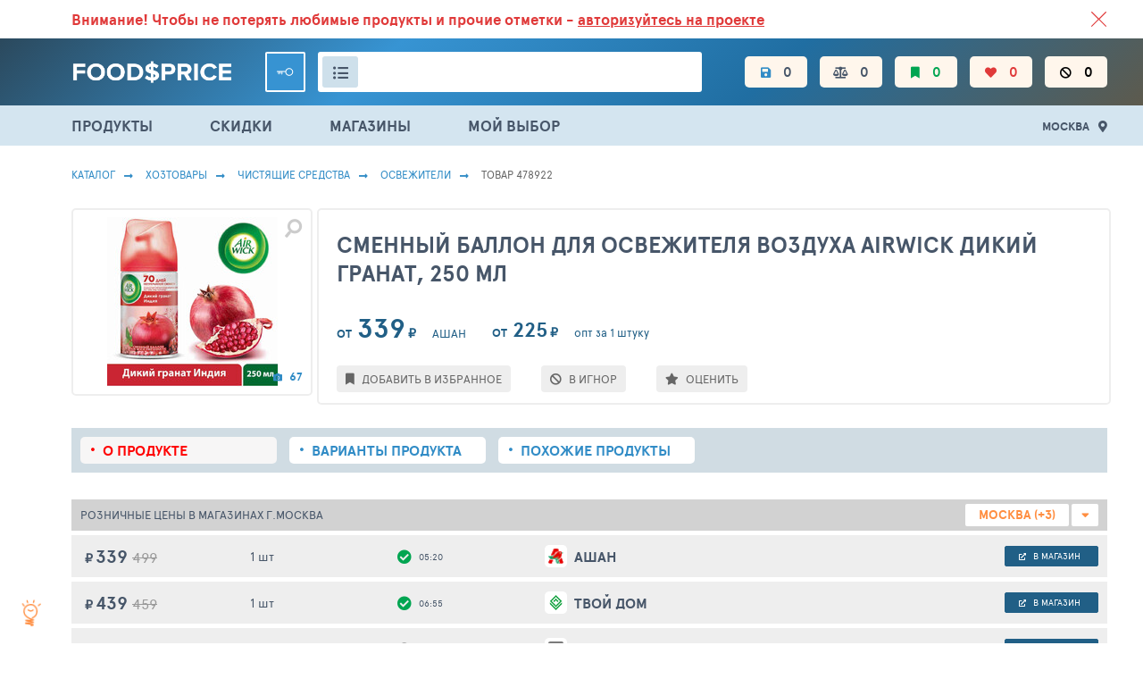

--- FILE ---
content_type: text/html; charset=UTF-8
request_url: https://foodsprice.ru/product/478922
body_size: 26873
content:

<!DOCTYPE html>
<html lang="ru-RU">


<head>
    <meta charset="UTF-8">
    <meta http-equiv="X-UA-Compatible" content="IE=edge">
    <meta name="viewport" content="width=device-width, initial-scale=1">
    <meta name="yandex-verification" content="63738201264485ee" />
    <meta name="google-site-verification" content="RzCacuC2MywI0ulA4uR3pMvA0ykWTfG2nJWjEvwTT-A" />
    <link crossorigin="anonymous" rel="preconnect" href="https://netlog.ru">
    <link rel="shortcut icon" href="/images/foodsprice/fav.png">

    <meta name="csrf-param" content="_csrf">
<meta name="csrf-token" content="5fWpWlMDaqeRz0oPIPBm_SzjEH4Xn7gyQAfZi3Ii09yGxJo9FUkI-N6MKSJSqS-qa4ImL2Lxy3MVPpTNOnGAnw==">
    <title>Сменный баллон для освежителя воздуха AirWick Дикий гранат, 250 мл в г. Москва. Сравнение цен и скидки в каталоге FoodsPrice</title>
    <meta property="og:image" content="http://foodsprice.ru/icache/product/194/1941349_250x170.jpg">
<meta property="og:image:url" content="http://foodsprice.ru/icache/product/194/1941349_250x170.jpg">
<meta property="og:url" content="http://foodsprice.ru/product/478922">
<meta property="og:type" content="product">
<meta property="og:site_name" content="FoodsPrice - сравнение цен на продукты по магазинам">
<meta property="og:locale" content="ru_RU">
<meta name="description" property="og:description" content="Наполните дом  легкой свежестью и сладостью спелого граната с Air Wick &quot;Дикий гранат. Индия&quot;. Вставьте сменный баллон в элегантное ...">
<meta name="keywords" content="Каталог, Хозтовары, Чистящие средства, Освежители, Товар 478922, Розничные цены в магазинах г.Москва, Информация о продукте, Добавить в корзину">
<meta property="og:title" content="Сменный баллон для освежителя воздуха AirWick Дикий гранат, 250 мл">
<link href="https://foodsprice.ru/product/478922" rel="canonical">
<link href="/assets/ac/a929633f-cdccb96f.css?v=1666946177" rel="stylesheet">
<link href="/assets/ac/4875330b-38617451.css?v=1702569092" rel="stylesheet">
<link href="/assets/ac/77b608dd-53083992.css?v=1675165055" rel="stylesheet">
<link href="/assets/ac/f2eae701-516e6a86.css?v=1677480038" rel="stylesheet">
<link href="/assets/ac/58bc0b95-df4081ba.css?v=1659113251" rel="stylesheet">
                        <script type="application/ld+json">{"@context":"https:\/\/schema.org\/","@type":"Product","name":"\u0421\u043c\u0435\u043d\u043d\u044b\u0439 \u0431\u0430\u043b\u043b\u043e\u043d \u0434\u043b\u044f \u043e\u0441\u0432\u0435\u0436\u0438\u0442\u0435\u043b\u044f \u0432\u043e\u0437\u0434\u0443\u0445\u0430 AirWick \u0414\u0438\u043a\u0438\u0439 \u0433\u0440\u0430\u043d\u0430\u0442, 250 \u043c\u043b","image":"http:\/\/foodsprice.ru\/icache\/product\/194\/1941349_250x170.jpg","description":"\u041d\u0430\u043f\u043e\u043b\u043d\u0438\u0442\u0435 \u0434\u043e\u043c  \u043b\u0435\u0433\u043a\u043e\u0439 \u0441\u0432\u0435\u0436\u0435\u0441\u0442\u044c\u044e \u0438 \u0441\u043b\u0430\u0434\u043e\u0441\u0442\u044c\u044e \u0441\u043f\u0435\u043b\u043e\u0433\u043e \u0433\u0440\u0430\u043d\u0430\u0442\u0430 \u0441 Air Wick \"\u0414\u0438\u043a\u0438\u0439 \u0433\u0440\u0430\u043d\u0430\u0442. \u0418\u043d\u0434\u0438\u044f\". \u0412\u0441\u0442\u0430\u0432\u044c\u0442\u0435 \u0441\u043c\u0435\u043d\u043d\u044b\u0439 \u0431\u0430\u043b\u043b\u043e\u043d \u0432 \u044d\u043b\u0435\u0433\u0430\u043d\u0442\u043d\u043e\u0435 ...","sku":478922,"brand":{"@type":"Brand","name":"AirWick"},"offers":{"@type":"Offer","url":"http:\/\/foodsprice.ru\/product\/478922","price":339.99,"priceCurrency":"RUB","availability":"https:\/\/schema.org\/InStock"}}</script>
                    <script type="application/ld+json">{"@context":"http:\/\/schema.org","@type":"BreadcrumbList","itemListElement":[{"@type":"ListItem","position":1,"item":{"@id":"\/","name":"\u041a\u0430\u0442\u0430\u043b\u043e\u0433"}},{"@type":"ListItem","position":2,"item":{"@id":"\/#household","name":"\u0425\u043e\u0437\u0442\u043e\u0432\u0430\u0440\u044b"}},{"@type":"ListItem","position":3,"item":{"@id":"\/catalog\/household\/category\/52","name":"\u0427\u0438\u0441\u0442\u044f\u0449\u0438\u0435 \u0441\u0440\u0435\u0434\u0441\u0442\u0432\u0430"}},{"@type":"ListItem","position":4,"item":{"@id":"\/catalog\/household\/12316","name":"\u041e\u0441\u0432\u0435\u0436\u0438\u0442\u0435\u043b\u0438"}},{"@type":"ListItem","position":5,"item":{"@id":"\/product\/478922\/card","name":"\u0422\u043e\u0432\u0430\u0440 478922"}}]}</script>
            
    <script>
        window._nlstat_uid = 0;

        var App = {
            vars: {},
            get: {"id":"478922"},
            user: null        };

        
            </script>
</head>


<body>

<div class="page ">
    <div class="header-wrapper">
        <div id="js-old-browser-notice" style="display: none" class="lsfw-topline-notice"></div>
        
<div class="header-top">
    <div class="container">
        <div class="relative">
            <a href="/about/service" class="header-top__link ">
                ВСЕ СКИДКИ И ВЫГОДНЫЕ ЦЕНЫ НА ПРОДУКТЫ В МАГАЗИНАХ. <br class="show-639">БОЛЬШЕ 100 000
                ТОВАРОВ. ЕЖЕДНЕВНОЕ ОБНОВЛЕНИЕ ЦЕН.</a>
            
    <section class="notification notification--absolute red js-info-block-auth ">
        <p>
            <span class="hide-768">Внимание!</span> Чтобы не потерять любимые продукты <br>и прочие отметки -
            <span class="js-auth-widget-open underline  pointer">авторизуйтесь на проекте</span>
        </p>
        <i class="js-info-block-auth-hide notification__cross"></i>
    </section>
        </div>
    </div>
</div>

<header class="header no-select-text">
    
<div class="container">
    <span class="js-show-menu header__mobile-burger"><i></i><i></i><i></i></span>
    <a href="/" class="header__logo ">
        <img src="/images/foodsprice/logotype.png" width="180px" alt="ФудсПрайс">
    </a>

    <div class="header__center">
        
    <div class="header__user">
        <a href="/auth/login?back=%2Fproduct%2F478922"
           class="header__key js-auth-widget-open" data-reload="1"></a>
    </div>
        
<div class="header__search">
    <div class="header__search-inp">
        <i class="js-show-pp-rubricator header__i-orange fas fa-list-ul"></i>
        <input id="id-app-widget-searchwidget-input-header" value="" type="text" autocomplete="off"
               data-no-results-message="Ничего не найдено" aria-label="Поиск товаров">
        <i class="app-widget-searchwidget-close-header header__search-close" style="display: none"></i>
        <div class="suggest__result app-widget-searchwidget-result-container-header" style="display: none">
<!--                <div class="suggest__tags">-->
<!--                    <div class="grouping ">-->
<!--                        <button class="grouping__btn">-->
<!--                            <input type="radio" name="js-suggest-rbt" id="suggest-rbt1" checked="">-->
<!--                            <label for="suggest-rbt1">Все результаты</label>-->
<!--                        </button>-->
<!--                        <button class="grouping__btn">-->
<!--                            <input type="radio" name="js-suggest-rbt" id="suggest-rbt2">-->
<!--                            <label for="suggest-rbt2">Категории</label>-->
<!--                        </button>-->
<!--                        <button class="grouping__btn">-->
<!--                            <input type="radio" name="js-suggest-rbt" id="suggest-rbt3">-->
<!--                            <label for="suggest-rbt3">Типы</label>-->
<!--                        </button>-->
<!--                        <button class="grouping__btn">-->
<!--                            <input type="radio" name="js-suggest-rbt" id="suggest-rbt4">-->
<!--                            <label for="suggest-rbt4">Продукты</label>-->
<!--                        </button>-->
<!--                    </div>-->
<!--                </div>-->
        </div>

        
<script type="text/x-jquery-tmpl">
    <div>
    {{if typeof categories != 'undefined' || typeof brands != 'undefined' || typeof products != 'undefined'}}

        <div class="suggest__tags">
                <button class="suggest__tag">
                    <input type="radio" name="suggest-tag-group" id="id-suggest-tag-header" data-group="all" checked="">
                    <label for="id-suggest-tag-header">Все результаты</label>
                </button>

                {{if typeof categories != 'undefined' && categories.count}}
                <button class="suggest__tag">
                    <input type="radio" name="suggest-tag-group" id="id-suggest-tag-categories-header" data-group="categories">
                    <label for="id-suggest-tag-categories-header">Категории</label>
                </button>
                {{/if}}

                {{if typeof brands != 'undefined' && brands.count}}
                <button class="suggest__tag">
                    <input type="radio" name="suggest-tag-group" id="id-suggest-tag-brands-header" data-group="brands">
                    <label for="id-suggest-tag-brands-header">Бренды</label>
                </button>
                {{/if}}

                {{if typeof products != 'undefined' && products.count}}
                <button class="suggest__tag">
                    <input type="radio" name="suggest-tag-group" id="id-suggest-tag-products-header" data-group="products">
                    <label for="id-suggest-tag-products-header">Продукты</label>
                </button>
                {{/if}}
        </div>

        <div class="suggest__result-scroll">

        {{if typeof categories != 'undefined' && categories.count}}
            <div class="suggest__result-ttl" data-type="categories">${categories.label} - ${priceFormatSpaced(categories.count)}</div>
            <div class="suggest__result-block" data-type="categories">
                <div class="suggest__result-list">
                    {{each categories.items}}
                        <a href="/search-log/click?id=${log_id}&url=${encodeURIComponent(url)}" data-name="${name_text}" class="suggest__result-item suggest__result-item--cat js-search-widget-category-item">
                            <div class="suggest__img  "></div>
                            <div class="suggest__col">
                                <div class="suggest__link">{{html label}}</div>
                            </div>
                            <div class="suggest__col-r">
                                <span class="fz13">${priceFormatSpaced(product_count)}</span>
                            </div>
                        </a>
                    {{/each}}
                </div>
            </div>
        {{/if}}

        {{if typeof brands != 'undefined' && brands.count}}
            <div class="suggest__result-ttl" data-type="brands">${brands.label} - ${priceFormatSpaced(brands.count)}</div>
            <div class="suggest__result-block" data-type="brands">
                <div class="suggest__result-list">
                    {{each brands.items}}
                        <a href="/search-log/click?id=${log_id}&url=${encodeURIComponent(url)}" data-name="${name_text}" class="suggest__result-item suggest__result-item--cat js-search-widget-category-item">
                            <div class="suggest__img  "></div>
                            <div class="suggest__col">
                                <div class="suggest__link">{{html label}}</div>
                            </div>
                            <div class="suggest__col-r">
                                <span class="fz13">${priceFormatSpaced(product_count)}</span>
                            </div>
                        </a>
                    {{/each}}
                </div>
            </div>
        {{/if}}

        {{if typeof products != 'undefined' && products.count}}
            <div class="suggest__result-ttl" data-type="products">${products.label} - ${priceFormatSpaced(products.count)}</div>
            {{if showAdultWarning}}
                <div class="js-suggest-adult-agree suggest__result-item block">
                    <h3 class="bth__ttl-h3">Вам есть 18 лет?</h3>
                    <button class="js-suggest-adult-confirm  bth__btn  bth__btn--160  bth__btn--28  bth__btn--green  mb0 mt10">
                        Да
                    </button>
                    <button class="js-suggest-adult-reject  bth__btn  bth__btn--160  bth__btn--28   bth__btn--red mb0 mt10">
                        НЕТ
                    </button>
                </div>
            {{/if}}
            <div class="suggest__result-block" data-type="products">
                <div class="suggest__result-list">
                    {{each products.items}}
                        {{if !adultOnly || allowAdultOnly}}
                        <a href="/search-log/click?id=${log_id}&url=${encodeURIComponent(url)}" data-name="${name_text}" class="suggest__result-item">
                            <div class="suggest__img">
                                <img class="bth__img" src="${src}">
                            </div>
                            <div class="suggest__col">
                                <div class="suggest__link">{{html name}}</div>
                                <div class="suggest__cat">
                                    {{html crumbs}}
                                </div>
                            </div>
                            <div class="suggest__col-r">
                                <span class="fz13">{{if price && price.length}}от{{/if}}</span>
                                <span class="bold fz17">{{html price}}</span>
                            </div>
                        </a>
                        {{/if}}
                    {{/each}}
                </div>
            </div>
        {{/if}}
            <div class="suggest__result-block">
                <a href="/search-log/click?id=${log_id}&url=${encodeURIComponent('/search/all?name=' + name)}" class="js-suggest__result-more suggest__result-more">Смотреть все совпадения</a>
            </div>
        </div>

    {{else}}
        <div class="suggest__result-ttl">Ничего не найдено</div>
    {{/if}}
    </div>
</script>
    </div>
</div>

    </div>

    <nav class="header__nav js-header-mobile-menu">
        <div class="header__mobile-row header__mobile-links">
            <a href="/products" class="js-menu header__i fas fa-list-ul">ПРОДУКТЫ</a>
            <a href="/sales" class="js-menu header__i fas fa-percentage">СКИДКИ</a>
            <a href="/best-price/stores" class="js-menu header__i fas fa-store">МАГАЗИНЫ</a>
            <a href="/my/choice" class="js-menu header__i fas fa-cart-arrow-down">МОЙ ВЫБОР</a>
        </div>

        <div class="header__mobile-row ">
            <a href="/" class="header__i header__i--mobile-only fas fa-list-ul active">
                <span class="hint hint--orange">Каталог</span>
            </a>
            <a href="/my/products/filters" class="header__i  fas fa-save hide-1023 ">
                <span class="hint">Настройки фильтров</span>
                <span class="js-filters-count">0</span>
            </a>
            <a href="/my/monitoring/compare" class="header__i fas fa-balance-scale ">
                <span class="hint hint--orange">Сравнение цен</span>
                <span class="js-compare-count">0</span>
            </a>
            <a href="/my/products/favorites" class="header__i fas fa-bookmark green ">
                <span class="hint hint--orange">Избранное</span>
                <span class="js-favorite-count">0</span>
            </a>
            <a href="/my/products/like" class="header__i fas fa-heart red ">
                <span class="hint hint--orange">Любимое</span>
                <span class="js-like-count">0</span>
            </a>
            <a href="/my/products/ignore" class="header__i fas fa-ban black ">
                <span class="hint hint--orange">Игнор</span>
                <span class="js-ignore-count">0</span>
            </a>

            <div class="header__mobile-links">
                <!--            <a href="/foodsprice/food-baskets" class="header__i  ">Варианты продуктовых корзин</a>-->
                <!--            <a href="/foodsprice/price-dynamics" class="header__i  ">Динамика цен</a>-->
            </div>
        </div>

                    <div class="header__mobile-row ">
                <div class="user-popup user-popup--anonim">
                    <div class="user-popup__inner">
                        <div class="js-city-selector-widget-open user-popup__loc">
                            <div class="user-popup__flag lsfw-flag lsfw-flag--20w lsfw-flag-1000"></div>
                            Москва                        </div>
                        <button class="bth__btn bth__btn--28 bth__btn--red mt15 js-auth-widget-open">Войти</button>
                    </div>
                </div>
            </div>
            </nav>
</div>


<div id="js-rubricator-pp" class="lsfw-popup-wrap lsfw-popup-wrap--sm-mobile pp-category" style="display:none;">

    <div class="lsfw-popup lsfw-popup--1250">
        <div class="lsfw-popup__top lsfw-popup__top--white ">
            <div class="lsfw-popup__tabs-scrol ">
                <div class="js-pp-rid-tab lsfw-popup__tab active" data-rid="48">
                    ПРОДУКТЫ ПИТАНИЯ</div>
                <div class="js-pp-rid-tab lsfw-popup__tab" data-rid="49">
                    Алкоголь</div>
                <div class="js-pp-rid-tab lsfw-popup__tab" data-rid="50">
                    Хозтовары</div>
                <div class="js-pp-rid-tab lsfw-popup__tab" data-rid="75">
                    Корм для животных</div>
                <i class="js-close-lsfw-popup lsfw-popup__top-cross"></i>
            </div>
        </div>

        <div class="lsfw-popup__new-scroll js-rubricator-content"></div>
        <div class="lsfw-popup__new-scroll js-rubricator-loader panel panel--loader"></div>
    </div>
</div>
</header>

<section class="header-topline">
    <div class="container">
        <div class="menu">
            <a href="/products" class="js-menu menu__link ">ПРОДУКТЫ</a>
            <a href="/sales" class="js-menu menu__link ">СКИДКИ</a>
            <a href="/best-price/stores" class="js-menu menu__link ">МАГАЗИНЫ</a>
            <a href="/my/choice" class="js-menu menu__link ">
                МОЙ ВЫБОР</a>
        </div>
        <div class="relative">
            <span class="js-city-selector-widget-open header__location">Москва</span>
            <div id="w3" class="js-pp-location lsfw-popup-wrap lsfw-popup-wrap--sm-mobile pp-location hidden">
    <div class="lsfw-popup ">
        <div class="lsfw-popup__top">
            <div class="bth__ttl-h2">Ваше местоположение</div>
            <i class="js-pp-location-close lsfw-popup__top-cross"></i>
        </div>
        
<div  class="js-suggest-block js-suggest-dd">
    <div class="bth__inp-block">
        <input type="text" class="bth__inp js-search-input" placeholder="Введите название города">
        <input type="hidden" class="js-text-output">
        <i class="lsfw-popup__srch-cross js-city-selector-clear-search" style="display: none"></i>
    </div>
    <div class="lsfw-popup__new-scroll lsfw-popup__white">
        <div class="location">
            <textarea data-type="application/x-dot-template" style="display: none">
            {{? it.status === 'short' }}
            <div class="location__name bold ">Введите больше символов для поиска</div>
            {{?? it.status === 'loading' }}
            <div class="location__name bold "><i class="fas fa-cog fa-spin"></i> Идет поиск совпадений</div>
            {{?? it.status === 'error' }}
            <div class="location__name bold ">Не удалось выполнить поиск</div>
            {{?? it.status === 'complete' && (!it.options.items || !it.options.items.length) && it.query != '' }}
            <div class="location__name bold ">Совпадений не найдено</div>
            {{?}}

            {{? it.status === 'complete' && ((it.options.items && it.options.items.length) || !it.query) }}
                {{? !it.query }}
                    <div class="location__name bold {{= it.suggest.isSelected(1000, 'items') ? 'active' : ''}}" data-preset-id="{{=1000}}">
                        Москва
                    </div>
                    {{? (item = it.suggest.getSelected('items', true))
                        && [20001,20079].indexOf(item.parent_id) !== -1
                        && 1000 !== item.id
                    }}
                        <div class="location__name bold green-fss js-city-selector-set-search" data-search="МОСКОВСКАЯ ОБЛАСТЬ">Московская область (104)</div>
                        <div class="location__name bold active" data-id="{{= item.id }}">{{= item.name }}</div>
                    {{?? true }}
                        <div class="location__name bold js-city-selector-set-search" data-search="МОСКОВСКАЯ ОБЛАСТЬ">Московская область (104)</div>
                    {{?}}
                    <div class="location__name bold {{= it.suggest.isSelected(669, 'items') ? 'active' : ''}}" data-preset-id="{{=669}}">
                        Санкт-Петербург
                    </div>
                    {{? (item = it.suggest.getSelected('items', true))
                        && [3634,20051].indexOf(item.parent_id) !== -1
                        && 669 !== item.id
                    }}
                        <div class="location__name bold green-fss js-city-selector-set-search" data-search="ЛЕНИНГРАДСКАЯ ОБЛАСТЬ">Ленинградская область (39)</div>
                        <div class="location__name bold active" data-id="{{= item.id }}">{{= item.name }}</div>
                    {{?? true}}
                        <div class="location__name bold js-city-selector-set-search" data-search="ЛЕНИНГРАДСКАЯ ОБЛАСТЬ">Ленинградская область (39)</div>
                    {{?}}
                {{?}}

                {{~ it.options.items :item }}
                                        {{? it.query || [1000,669].indexOf(item.id) === -1 }}
                        <div class="location__name {{= it.suggest.isSelected(item.id, 'items') ? 'active' : ''}}"
                             data-id="{{= item.id }}">{{= item.name }}</div>
                    {{?}}
                {{~}}
            {{?}}
        </textarea>
        </div>
    </div>
    <input type="hidden" id="suggest4" class="js-city-selector-field" name="header-city-selector" data-request-url="/search-item/prices-city?search=" data-load-on-focus="1" data-static="1" data-options='{"items":[{"id":1000,"name":"Москва","path":["Московский регион","Москва"],"parent_id":20079}]}' data-value='{"items":1000}' label="Ваш город"></div>

        <div class="lsfw-popup__grey ">
            <span class="js-pp-location-close location__close">Закрыть</span>
        </div>
    </div>
</div>
        </div>
    </div>
</section>

    </div>

    
<i class="js-info-helper-btn info-icon"></i>

<section id="js-pp-info-helper" class="lsfw-popup-wrap lsfw-popup-wrap--sm-mobile hidden">
    <div class="lsfw-popup lsfw-popup--800 bg-white">
        <div class="lsfw-popup__top">
            <div class="bth__ttl-h2">ФудсПрайс помогает экономить <br class="show-768"> на закупке продуктов</div>
            <i class="js-lsfw-popup-close lsfw-popup__btn-cross fas fa-times-circle"></i>
        </div>
        <div class="lsfw-popup__white lsfw-popup__new-scroll lsfw-popup__new-scroll--170 pt0 pb0">
            <p class="bth__txt">Мы сравниваем цены на товары в разных магазинах, набираем корзину и выбираем тот
                магазин,
                где корзина оказалась самой выгодной по цене. Экономия на одном или нескольких товарах в одной группе
                составляет 30-50%. Средний размер экономии с корзины в 2000 руб составляет 500 руб.</p>
            <h3 class="bth__ttl-h3 mt25 mb20">Семь аргументов в пользу использования проекта</h3>
            <ul class="reasons">
                <li class="reason">Более 100 000 товаров в базе с более 1.5 млн. цен, сравнение
                    в сорока магазинах.
                </li>
                <li class="reason">В базе цены на товары как из оптовых так и розничных
                    магазинов.
                </li>
                <li class="reason">Сравнение идет по вашим любимым и популярным магазинам:
                    Пятерочка, Лента, Ашан, Магнит, Дикси, Перекресток, Красное и Белое, Metro и многие другие - более
                    40
                    магазинов.
                </li>
                <li class="reason">Простота использования. <br>Интерфейс похож на стандартные
                    каталоги крупных продуктовых интернет магазинов.
                </li>
                <li class="reason">Подписка на изменение цены по своим любимым продуктам.
                </li>
                <li class="reason">Гибкий мониторинг цен по товарам в разделе “Сравнение”.
                </li>
                <li class="reason">Делитесь корзиной своих продуктов.</li>
            </ul>
            <p class="bth__txt mt20 ">Питайтесь вкусно, полезно и за меньшие деньги.</p>
            <a href="/info/helper" class="bth__btn--lower bth__btn bth__btn--320 bth__btn--blue mt30">
                Подробнее как пользоваться
            </a>
        </div>
    </div>
</section>
    
    <main data-onload-remove="hidden" class="container   ">
        
            <nav class="breadcrumbs">
         <a class="breadcrumbs__link" href="/">Каталог</a> <a class="breadcrumbs__link" href="/#household">Хозтовары</a> <a class="breadcrumbs__link" href="/catalog/household/category/52">Чистящие средства</a> <a class="breadcrumbs__link" href="/catalog/household/12316">Освежители</a> <span class="breadcrumbs__link">Товар 478922</span>    </nav>

        
        
<script>
    window.__nlExtraVisitData = {"fpPricesExists":true,"fpPricesCount":14,"fpPricesIsActual":true,"fpPricesMin":339.99,"fpPricesMinStore":2};
</script>



<!--<div class="topline-loader" data-onload-remove></div>-->

<section class="topline-product js-product-header js-product-card" data-id="478922"
     data-status='[]'>
    <div class="topline-product__reviews no-scrollbar">
                <!--                <div class="topline-product__inline hide-1279 ml20">-->
        <!--                    <i class="fas fa-fire-alt fz18 mr5 green"></i>-->
        <!--                    <span class="fz10">ЛУЧШАЯ ЦЕНА В КАТЕГОРИИ КОФЕ</span>-->
        <!--                </div>-->
    </div>
    <a href="/product/478922" class="bth__ttl-h1 no-scrollbar">
        <h1>Сменный баллон для освежителя воздуха AirWick Дикий гранат, 250 мл</h1>
    </a>
    <section class="topline-product__img">
        <i id="pp-product-image" class="js-lsfw-popup topline-product__img-glass fas fa-search"></i>
        <span class="js-product-photos-show topline-product__img-count">
            <i class="fz10 mr5 fas fa-camera"></i>
            67        </span>
        <img src="/icache/product/194/1941349_250x190.jpg" class="image-poly bth__img bth__img--contain" alt="">
    </section>

    <div class="topline-product__prices">
                    <a href="/product/478922#prices-retail" class="js-anchor-link topline-product__price topline-product__inline">
                <b class="fz13">ОТ</b>
                <b>339</b>
                <b class="fz14">₽</b>
                <span class="ml15 uppercase">Ашан</span>
            </a>
        
                    <a href="/product/478922#prices-opt" class="js-anchor-link topline-product__price topline-product__inline mr0">
                <b class="fz13">ОТ</b>
                <b class="fz23">225</b>
                <b class="fz14">₽</b>
                <span class="ml15">опт за 1 штуку</span>
            </a>
            </div>
    <div class="topline-product__actions topline-product__footer">
        <button class="js-product-favorite topline-product__action hint-parent mr30 "
                data-state="0" data-active-class="active" data-loader-class="loader"
                aria-labelledby="label-favorite-btn">
            <i class="topline-product__action-icon fas  fa-bookmark"></i>
            <span class="ml5" id="label-favorite-btn"
                  data-on-class="hint hint--right hint--top" data-off-class="ml5" data-on-text="В ИЗБРАННОМ" data-off-text="ДОБАВИТЬ В ИЗБРАННОЕ">
                ДОБАВИТЬ В ИЗБРАННОЕ</span>
        </button>
                <button class="js-add-active js-hearts-rate js-card-sub-action topline-product__action bg-light-grey hint-parent  hidden" aria-labelledby="label-like-btn">
                            <i class="js-product-like-item fas fa-heart " data-power="0"></i>
                            <i class="js-product-like-item fas fa-heart " data-power="1"></i>
                            <i class="js-product-like-item fas fa-heart " data-power="2"></i>
                            <i class="js-product-like-item fas fa-heart " data-power="3"></i>
                            <i class="js-product-like-item fas fa-heart " data-power="4"></i>
                        <span class="hint hint--right hint--top" id="label-like-btn">Добавить продукт в любимое</span>
        </button>
        <button class="js-product-compare js-card-sub-action topline-product__action hint-parent  hidden"
                data-state="0" data-active-class="active" data-loader-class="loader"
                aria-labelledby="label-compare-btn">
            <i class="topline-product__action-icon fas  fa-balance-scale"></i>
            <span class="ml5 hide-1023" id="label-compare-btn" data-on-text="В СРАВНЕНИИ" data-off-text="В СРАВНЕНИЕ">
                В СРАВНЕНИЕ</span>
        </button>
        <button class="js-product-inform js-card-sub-action topline-product__action hint-parent mr30  hidden"
                data-state="0" data-active-class="active" data-loader-class="loader"
                aria-labelledby="label-inform-btn">
            <i class="topline-product__action-icon fas fa-rss"></i>
            <span class="ml5 hide-1023" id="label-inform-btn" data-on-text="СЛЕЖУ ЗА ЦЕНОЙ" data-off-text="СЛЕДИТЬ ЗА ЦЕНОЙ">
                СЛЕДИТЬ ЗА ЦЕНОЙ</span>
        </button>
        <button class="js-product-ignore topline-product__action fas fa-ban mr30 hint-parent "
                data-active-class="active" data-loader-class="loader" data-ignored="0"
                aria-labelledby="label-ignore-btn">
            <span class="ml5" id="label-ignore-btn"
                  data-on-class="hint hint--right hint--top" data-off-class="ml5"
                  data-on-text="Удалить из черного списка" data-off-text="В ИГНОР">
                В ИГНОР            </span>
        </button>
                    <button class="js-product-review-form-open topline-product__action  hint-parent mr30" aria-labelledby="label-review-btn">
                <i class="topline-product__action-icon fas fa-star"></i>
                <span class="ml5" id="label-review-btn">ОЦЕНИТЬ</span>
            </button>
            </div>
</section>

<nav class="lsfw-tabs" data-onload-remove>
    <h3 class="lsfw-tab"> Загружаем карточку товара ...</h3>
</nav>

<nav class="topline-navigator topline-navigator--wrap-mobile mb30 mt30 hidden" data-onload-remove="hidden">
    <a href="/product/478922" class="topline-navigator__link w220px active">
        <h3>О продукте</h3></a>
            <a href="/product/478922/variants" class="topline-navigator__link w220px ">
            <h3>Варианты продукта</h3></a>
        <a href="/product/478922/similar" class="topline-navigator__link w220px ">
        <h3>Похожие <span class="hide-639">продукты</span></h3></a>
    </nav>

<section id="js-pp-product-image" class="lsfw-popup-wrap lsfw-popup-wrap--sm-mobile hidden">
    <div class="lsfw-popup lsfw-popup--1250 ov-hidden bg-white">
        <div class="lsfw-popup__white">
            <div class="bth__ttl-h2 mb10">фото товара</div>
            <i class="js-lsfw-popup-close lsfw-popup__btn-cross fas fa-times-circle"></i>
        </div>
        <div class="lsfw-popup__white pt0" style="height: 600px">
            <img src="/icache/product/194/1941349_800x600.jpg" class="image-poly bth__img bth__img--contain" alt="Сменный баллон для освежителя воздуха AirWick Дикий гранат, 250 мл">
        </div>
    </div>
</section>

<section id="js-pp-product-images" class="lsfw-popup-wrap  lsfw-popup-wrap--sm-mobile hidden" data-url="/product/478922/photos-more">
    <div class="lsfw-popup lsfw-popup--1250 ov-hidden bg-white">
        <div class="lsfw-popup__white">
            <div class="bth__ttl-h2 mb10">Фото товара - 67</div>
            <i class="js-lsfw-popup-close lsfw-popup__btn-cross fas fa-times-circle"></i>
        </div>
        <div class="lsfw-popup__white pt0 lsfw-popup__new-scroll  lsfw-popup__new-scroll--140">
            <div class="js-product-gallery-loader lsfw-popup__white pt0 lsfw-popup__new-scroll  lsfw-popup__new-scroll--140 lsfw-popup__load-bg">
            </div>
            <div id="js-product-gallery" class="gallery-img hidden">
            </div>
            <div class="paginator js-product-gallery-paginator hidden">
                <button class="paginator__button js-product-gallery-more">
                    <span> Показать еще 100 фото</span>
                    <span class="paginator__button-load">
                        <i class="paginator__button-load-i fas fa-circle"></i>
                        <i class="paginator__button-load-i fas fa-circle"></i>
                        <i class="paginator__button-load-i fas fa-circle"></i>
                    </span>
                </button>
            </div>
        </div>
    </div>
</section>


<div class="grid" data-onload-remove>
    <section class="grid-left">
        <div class="lsfw-fill-tbl-loader">
            <i class="lsfw-fill-tbl-loader-head"></i>
            <i class="lsfw-fill-tbl-loader-body"></i>
            <i class="lsfw-fill-tbl-loader-body"></i>
            <i class="lsfw-fill-tbl-loader-body"></i>
            <i class="lsfw-fill-tbl-loader-body"></i>
            <i class="lsfw-fill-tbl-loader-body"></i>
            <i class="lsfw-fill-tbl-loader-head"></i>
            <i class="lsfw-fill-tbl-loader-body"></i>
            <i class="lsfw-fill-tbl-loader-body"></i>
            <i class="lsfw-fill-tbl-loader-head"></i>
            <i class="lsfw-fill-tbl-loader-body"></i>
            <i class="lsfw-fill-tbl-loader-body"></i>
            <i class="lsfw-fill-tbl-loader-body"></i>
            <i class="lsfw-fill-tbl-loader-body"></i>
            <i class="lsfw-fill-tbl-loader-body"></i>
        </div>
    </section>
    <section class="grid-right">
        <div class="grid-right__tbl-laoder"></div>
    </section>
</div>


<div class="hidden js-product-card-container" data-onload-remove="hidden" data-id="478922">
    <div class="grid">
        <section class="grid-left">
                                                    <table id="prices-retail" class="lsfw-fill-tbl prices">
            <thead>
        <tr class="relative">
            <th colspan="3" class="fz13">
                РОЗНИЧНЫЕ                ЦЕНЫ В МАГАЗИНАХ Г.МОСКВА            </th>
            <th colspan="2" class="prices__city right">
                                    <div class="uppercase" onclick="$(this).next().removeClass('hidden')">
                        <b class="lsfw-fill-tbl__bubble-white">Москва (+3)</b>
                        <i class="lsfw-fill-tbl__bubble-white fas fa-sort-down"></i>
                    </div>
                    <section class="js-price-geo-select-dd lsfw-form-control-wrap abs-mobile hidden">
                        <div class="lsfw-form-control uppercase">
                            <div class="pointer lsfw-form-control__head lsfw-form-control__head-flex"
                                 onclick="$(this).closest('.js-price-geo-select-dd').addClass('hidden')">
                                <span>Москва</span>
                                <i class="fas fa-times-circle red"></i>
                            </div>

                            <div class="lsfw-form-control__body lsfw-form-control__body--scroll p0 ">
                                <div class="lsfw-form-control__fill-line fz10">ВЫБРАТЬ ДРУГОЙ ГОРОД</div>
                                                                    <div class="js-close-lsfw-form-control lsfw-form-control__ul lsfw-form-control__ul--arrow">
                                                                                    <a href="/ekb/product/478922" class="lsfw-form-control__ul-li ">
                                                <span>Екатеринбург</span>
                                            </a>
                                                                                    <a href="/product/478922" class="lsfw-form-control__ul-li ">
                                                <span>Москва</span>
                                            </a>
                                                                                    <a href="/c1538/product/478922" class="lsfw-form-control__ul-li ">
                                                <span>Павловск</span>
                                            </a>
                                                                                    <a href="/spb/product/478922" class="lsfw-form-control__ul-li ">
                                                <span>Санкт-Петербург</span>
                                            </a>
                                                                            </div>
                                                                                                    <div class="lsfw-form-control__fill-line fz10">ПРОДУКТА НЕТ В НАЛИЧИИ</div>
                                    <div class="js-close-lsfw-form-control lsfw-form-control__ul lsfw-form-control__ul--arrow disabled">
                                                                                    <a href="/nsk/product/478922" class="lsfw-form-control__ul-li ">
                                                <span>Новосибирск</span>
                                            </a>
                                                                                    <a href="/nyg/product/478922" class="lsfw-form-control__ul-li ">
                                                <span>Нягань</span>
                                            </a>
                                                                                    <a href="/yrv/product/478922" class="lsfw-form-control__ul-li ">
                                                <span>Ярославль</span>
                                            </a>
                                                                            </div>
                                                            </div>
                        </div>
                    </section>
                            </th>
        </tr>
        </thead>
        <tbody>
            <tr class=" ">
            <td>
                <!-- noindex -->
                <a rel="nofollow" href="/redirect?id=757889" target="_blank">
                    <b class="fz14">₽ </b>
                    <b class="fz20">339 </b>
                </a>
                                    <a rel="nofollow" href="/redirect?id=757889" target="_blank" class="prices__old-price">
                        499                    </a>
                                <!-- /noindex -->
            </td>
                            <td class="fz14 no-transform hide-554">
                    1 шт
                </td>
                        <td>
                <div class="fz16 hint-parent fas fa-check-circle green">
                    <span class="hint hint--top">В наличии</span>
                </div>
                <div class="hint-parent ml5 fz10" >
                    <span>
                        05:20                    </span>
                    <span class="hint hint--top">
                        Последняя дата обновления
                                            </span>
                </div>
            </td>
            <td class="prices__market">
                <!-- noindex -->
                <a rel="nofollow" href="/redirect?id=757889" target="_blank" class="block">
                    <span class="lsfw-fill-tbl__bubble-white lsfw-fill-tbl__bubble-white--25 lsfw-fill-tbl__inline">
                        <img width="17" height="17" src="/icache/shop/100/36_25x25.png" alt="Ашан">
                    </span>
                    <b class="lsfw-fill-tbl__inline lsfw-fill-tbl__cut200 fz16">Ашан</b>
                </a>
                <!-- /noindex -->
            </td>
            <td class="right">
                                <!-- noindex -->
                <a rel="nofollow" href="/redirect?id=757889" target="_blank" class="bth__btn bth__btn--blue bth__btn--18">
                    <i class="fas fa-external-link-alt mr5"></i> в магазин
                </a>
                <!-- /noindex -->
            </td>
        </tr>
            <tr class=" ">
            <td>
                <!-- noindex -->
                <a rel="nofollow" href="/redirect?id=632728" target="_blank">
                    <b class="fz14">₽ </b>
                    <b class="fz20">439 </b>
                </a>
                                    <a rel="nofollow" href="/redirect?id=632728" target="_blank" class="prices__old-price">
                        459                    </a>
                                <!-- /noindex -->
            </td>
                            <td class="fz14 no-transform hide-554">
                    1 шт
                </td>
                        <td>
                <div class="fz16 hint-parent fas fa-check-circle green">
                    <span class="hint hint--top">В наличии</span>
                </div>
                <div class="hint-parent ml5 fz10" >
                    <span>
                        06:55                    </span>
                    <span class="hint hint--top">
                        Последняя дата обновления
                                            </span>
                </div>
            </td>
            <td class="prices__market">
                <!-- noindex -->
                <a rel="nofollow" href="/redirect?id=632728" target="_blank" class="block">
                    <span class="lsfw-fill-tbl__bubble-white lsfw-fill-tbl__bubble-white--25 lsfw-fill-tbl__inline">
                        <img width="17" height="17" src="/icache/shop/226/226_25x25.png" alt="Твой Дом">
                    </span>
                    <b class="lsfw-fill-tbl__inline lsfw-fill-tbl__cut200 fz16">Твой Дом</b>
                </a>
                <!-- /noindex -->
            </td>
            <td class="right">
                                <!-- noindex -->
                <a rel="nofollow" href="/redirect?id=632728" target="_blank" class="bth__btn bth__btn--blue bth__btn--18">
                    <i class="fas fa-external-link-alt mr5"></i> в магазин
                </a>
                <!-- /noindex -->
            </td>
        </tr>
            <tr class="prices__not-aval ">
            <td>
                <!-- noindex -->
                <a rel="nofollow" href="/redirect?id=409872" target="_blank">
                    <b class="fz14">₽ </b>
                    <b class="fz20">239 </b>
                </a>
                                <!-- /noindex -->
            </td>
                            <td class="fz14 no-transform hide-554">
                    1 шт
                </td>
                        <td>
                <div class="fz16 hint-parent fas fas fa-times-circle">
                    <span class="hint hint--top">Нет в наличии</span>
                </div>
                <div class="hint-parent ml5 fz10" >
                    <span>
                        19.01.24                    </span>
                    <span class="hint hint--top">
                        Последняя дата обновления
                                            </span>
                </div>
            </td>
            <td class="prices__market">
                <!-- noindex -->
                <a rel="nofollow" href="/redirect?id=409872" target="_blank" class="block">
                    <span class="lsfw-fill-tbl__bubble-white lsfw-fill-tbl__bubble-white--25 lsfw-fill-tbl__inline">
                        <img width="17" height="17" src="/icache/shop/125/125_25x25.png" alt="Мираторг">
                    </span>
                    <b class="lsfw-fill-tbl__inline lsfw-fill-tbl__cut200 fz16">Мираторг</b>
                </a>
                <!-- /noindex -->
            </td>
            <td class="right">
                                <!-- noindex -->
                <a rel="nofollow" href="/redirect?id=409872" target="_blank" class="bth__btn bth__btn--blue bth__btn--18">
                    <i class="fas fa-external-link-alt mr5"></i> в магазин
                </a>
                <!-- /noindex -->
            </td>
        </tr>
            <tr class="prices__not-aval ">
            <td>
                <!-- noindex -->
                <a rel="nofollow" href="/redirect?id=4377734" target="_blank">
                    <b class="fz14">₽ </b>
                    <b class="fz20">338 </b>
                </a>
                                    <a rel="nofollow" href="/redirect?id=4377734" target="_blank" class="prices__old-price">
                        603                    </a>
                                <!-- /noindex -->
            </td>
                            <td class="fz14 no-transform hide-554">
                    1 шт
                </td>
                        <td>
                <div class="fz16 hint-parent fas fas fa-times-circle">
                    <span class="hint hint--top">Нет в наличии</span>
                </div>
                <div class="hint-parent ml5 fz10" >
                    <span>
                        26.08                    </span>
                    <span class="hint hint--top">
                        Последняя дата обновления
                                            </span>
                </div>
            </td>
            <td class="prices__market">
                <!-- noindex -->
                <a rel="nofollow" href="/redirect?id=4377734" target="_blank" class="block">
                    <span class="lsfw-fill-tbl__bubble-white lsfw-fill-tbl__bubble-white--25 lsfw-fill-tbl__inline">
                        <img width="17" height="17" src="/icache/shop/355/355_25x25.png" alt="Утконос">
                    </span>
                    <b class="lsfw-fill-tbl__inline lsfw-fill-tbl__cut200 fz16">Утконос</b>
                </a>
                <!-- /noindex -->
            </td>
            <td class="right">
                                <!-- noindex -->
                <a rel="nofollow" href="/redirect?id=4377734" target="_blank" class="bth__btn bth__btn--blue bth__btn--18">
                    <i class="fas fa-external-link-alt mr5"></i> в магазин
                </a>
                <!-- /noindex -->
            </td>
        </tr>
            <tr class="prices__not-aval ">
            <td>
                <!-- noindex -->
                <a rel="nofollow" href="/redirect?id=3815413" target="_blank">
                    <b class="fz14">₽ </b>
                    <b class="fz20">339 </b>
                </a>
                                    <a rel="nofollow" href="/redirect?id=3815413" target="_blank" class="prices__old-price">
                        599                    </a>
                                <!-- /noindex -->
            </td>
                            <td class="fz14 no-transform hide-554">
                    1 шт
                </td>
                        <td>
                <div class="fz16 hint-parent fas fas fa-times-circle">
                    <span class="hint hint--top">Нет в наличии</span>
                </div>
                <div class="hint-parent ml5 fz10" >
                    <span>
                        12.11                    </span>
                    <span class="hint hint--top">
                        Последняя дата обновления
                                            </span>
                </div>
            </td>
            <td class="prices__market">
                <!-- noindex -->
                <a rel="nofollow" href="/redirect?id=3815413" target="_blank" class="block">
                    <span class="lsfw-fill-tbl__bubble-white lsfw-fill-tbl__bubble-white--25 lsfw-fill-tbl__inline">
                        <img width="17" height="17" src="/icache/shop/100/73_25x25.jpg" alt="Окей">
                    </span>
                    <b class="lsfw-fill-tbl__inline lsfw-fill-tbl__cut200 fz16">Окей</b>
                </a>
                <!-- /noindex -->
            </td>
            <td class="right">
                                <!-- noindex -->
                <a rel="nofollow" href="/redirect?id=3815413" target="_blank" class="bth__btn bth__btn--blue bth__btn--18">
                    <i class="fas fa-external-link-alt mr5"></i> в магазин
                </a>
                <!-- /noindex -->
            </td>
        </tr>
            <tr class="prices__not-aval ">
            <td>
                <!-- noindex -->
                <a rel="nofollow" href="/redirect?id=3852236" target="_blank">
                    <b class="fz14">₽ </b>
                    <b class="fz20">369 </b>
                </a>
                                    <a rel="nofollow" href="/redirect?id=3852236" target="_blank" class="prices__old-price">
                        529                    </a>
                                <!-- /noindex -->
            </td>
                            <td class="fz14 no-transform hide-554">
                    1 шт
                </td>
                        <td>
                <div class="fz16 hint-parent fas fas fa-times-circle">
                    <span class="hint hint--top">Нет в наличии</span>
                </div>
                <div class="hint-parent ml5 fz10" >
                    <span>
                        01.04.24                    </span>
                    <span class="hint hint--top">
                        Последняя дата обновления
                                            </span>
                </div>
            </td>
            <td class="prices__market">
                <!-- noindex -->
                <a rel="nofollow" href="/redirect?id=3852236" target="_blank" class="block">
                    <span class="lsfw-fill-tbl__bubble-white lsfw-fill-tbl__bubble-white--25 lsfw-fill-tbl__inline">
                        <img width="17" height="17" src="/icache/shop/100/84_25x25.png" alt="Глобус">
                    </span>
                    <b class="lsfw-fill-tbl__inline lsfw-fill-tbl__cut200 fz16">Глобус</b>
                </a>
                <!-- /noindex -->
            </td>
            <td class="right">
                                <!-- noindex -->
                <a rel="nofollow" href="/redirect?id=3852236" target="_blank" class="bth__btn bth__btn--blue bth__btn--18">
                    <i class="fas fa-external-link-alt mr5"></i> в магазин
                </a>
                <!-- /noindex -->
            </td>
        </tr>
            <tr class="prices__not-aval ">
            <td>
                <!-- noindex -->
                <a rel="nofollow" href="/redirect?id=3586377" target="_blank">
                    <b class="fz14">₽ </b>
                    <b class="fz20">396 </b>
                </a>
                                <!-- /noindex -->
            </td>
                            <td class="fz14 no-transform hide-554">
                    1 шт
                </td>
                        <td>
                <div class="fz16 hint-parent fas fas fa-times-circle">
                    <span class="hint hint--top">Нет в наличии</span>
                </div>
                <div class="hint-parent ml5 fz10" >
                    <span>
                        19.02.24                    </span>
                    <span class="hint hint--top">
                        Последняя дата обновления
                                            </span>
                </div>
            </td>
            <td class="prices__market">
                <!-- noindex -->
                <a rel="nofollow" href="/redirect?id=3586377" target="_blank" class="block">
                    <span class="lsfw-fill-tbl__bubble-white lsfw-fill-tbl__bubble-white--25 lsfw-fill-tbl__inline">
                        <img width="17" height="17" src="/icache/shop/100/26_25x25.jpg" alt="Азбука Вкуса">
                    </span>
                    <b class="lsfw-fill-tbl__inline lsfw-fill-tbl__cut200 fz16">Азбука Вкуса</b>
                </a>
                <!-- /noindex -->
            </td>
            <td class="right">
                                <!-- noindex -->
                <a rel="nofollow" href="/redirect?id=3586377" target="_blank" class="bth__btn bth__btn--blue bth__btn--18">
                    <i class="fas fa-external-link-alt mr5"></i> в магазин
                </a>
                <!-- /noindex -->
            </td>
        </tr>
            <tr class="prices__not-aval ">
            <td>
                <!-- noindex -->
                <a rel="nofollow" href="/redirect?id=549824" target="_blank">
                    <b class="fz14">₽ </b>
                    <b class="fz20">519 </b>
                </a>
                                    <a rel="nofollow" href="/redirect?id=549824" target="_blank" class="prices__old-price">
                        649                    </a>
                                <!-- /noindex -->
            </td>
                            <td class="fz14 no-transform hide-554">
                    1 шт
                </td>
                        <td>
                <div class="fz16 hint-parent fas fas fa-times-circle">
                    <span class="hint hint--top">Нет в наличии</span>
                </div>
                <div class="hint-parent ml5 fz10" >
                    <span>
                        10.04.23                    </span>
                    <span class="hint hint--top">
                        Последняя дата обновления
                                            </span>
                </div>
            </td>
            <td class="prices__market">
                <!-- noindex -->
                <a rel="nofollow" href="/redirect?id=549824" target="_blank" class="block">
                    <span class="lsfw-fill-tbl__bubble-white lsfw-fill-tbl__bubble-white--25 lsfw-fill-tbl__inline">
                        <img width="17" height="17" src="/icache/shop/218/218_25x25.jpg" alt="Самокат">
                    </span>
                    <b class="lsfw-fill-tbl__inline lsfw-fill-tbl__cut200 fz16">Самокат</b>
                </a>
                <!-- /noindex -->
            </td>
            <td class="right">
                                <!-- noindex -->
                <a rel="nofollow" href="/redirect?id=549824" target="_blank" class="bth__btn bth__btn--blue bth__btn--18">
                    <i class="fas fa-external-link-alt mr5"></i> в магазин
                </a>
                <!-- /noindex -->
            </td>
        </tr>
            <tr class="prices__not-aval ">
            <td>
                <!-- noindex -->
                <a rel="nofollow" href="/redirect?id=5335295" target="_blank">
                    <b class="fz14">₽ </b>
                    <b class="fz20">519 </b>
                </a>
                                    <a rel="nofollow" href="/redirect?id=5335295" target="_blank" class="prices__old-price">
                        649                    </a>
                                <!-- /noindex -->
            </td>
                            <td class="fz14 no-transform hide-554">
                    1 шт
                </td>
                        <td>
                <div class="fz16 hint-parent fas fas fa-times-circle">
                    <span class="hint hint--top">Нет в наличии</span>
                </div>
                <div class="hint-parent ml5 fz10" >
                    <span>
                        05.07.23                    </span>
                    <span class="hint hint--top">
                        Последняя дата обновления
                                            </span>
                </div>
            </td>
            <td class="prices__market">
                <!-- noindex -->
                <a rel="nofollow" href="/redirect?id=5335295" target="_blank" class="block">
                    <span class="lsfw-fill-tbl__bubble-white lsfw-fill-tbl__bubble-white--25 lsfw-fill-tbl__inline">
                        <img width="17" height="17" src="/icache/shop/100/81_25x25.png" alt="Wildberries">
                    </span>
                    <b class="lsfw-fill-tbl__inline lsfw-fill-tbl__cut200 fz16">Wildberries</b>
                </a>
                <!-- /noindex -->
            </td>
            <td class="right">
                                <!-- noindex -->
                <a rel="nofollow" href="/redirect?id=5335295" target="_blank" class="bth__btn bth__btn--blue bth__btn--18">
                    <i class="fas fa-external-link-alt mr5"></i> в магазин
                </a>
                <!-- /noindex -->
            </td>
        </tr>
            <tr class="prices__not-aval ">
            <td>
                <!-- noindex -->
                <a rel="nofollow" href="/redirect?id=3827470" target="_blank">
                    <b class="fz14">₽ </b>
                    <b class="fz20">249 </b>
                </a>
                                    <a rel="nofollow" href="/redirect?id=3827470" target="_blank" class="prices__old-price">
                        487                    </a>
                                <!-- /noindex -->
            </td>
                            <td class="fz14 no-transform hide-554">
                    1 шт
                </td>
                        <td>
                <div class="fz16 hint-parent fas fas fa-times-circle">
                    <span class="hint hint--top">Нет в наличии</span>
                </div>
                <div class="hint-parent ml5 fz10" >
                    <span>
                        10.02.23                    </span>
                    <span class="hint hint--top">
                        Последняя дата обновления
                                            </span>
                </div>
            </td>
            <td class="prices__market">
                <!-- noindex -->
                <a rel="nofollow" href="/redirect?id=3827470" target="_blank" class="block">
                    <span class="lsfw-fill-tbl__bubble-white lsfw-fill-tbl__bubble-white--25 lsfw-fill-tbl__inline">
                        <img width="17" height="17" src="/icache/shop/100/28_25x25.png" alt="Пятёрочка">
                    </span>
                    <b class="lsfw-fill-tbl__inline lsfw-fill-tbl__cut200 fz16">Пятёрочка</b>
                </a>
                <!-- /noindex -->
            </td>
            <td class="right">
                                <!-- noindex -->
                <a rel="nofollow" href="/redirect?id=3827470" target="_blank" class="bth__btn bth__btn--blue bth__btn--18">
                    <i class="fas fa-external-link-alt mr5"></i> в магазин
                </a>
                <!-- /noindex -->
            </td>
        </tr>
            <tr class="prices__not-aval hidden">
            <td>
                <!-- noindex -->
                <a rel="nofollow" href="/redirect?id=1811898" target="_blank">
                    <b class="fz14">₽ </b>
                    <b class="fz20">259 </b>
                </a>
                                    <a rel="nofollow" href="/redirect?id=1811898" target="_blank" class="prices__old-price">
                        621                    </a>
                                <!-- /noindex -->
            </td>
                            <td class="fz14 no-transform hide-554">
                    1 шт
                </td>
                        <td>
                <div class="fz16 hint-parent fas fas fa-times-circle">
                    <span class="hint hint--top">Нет в наличии</span>
                </div>
                <div class="hint-parent ml5 fz10" >
                    <span>
                        03.02.23                    </span>
                    <span class="hint hint--top">
                        Последняя дата обновления
                                            </span>
                </div>
            </td>
            <td class="prices__market">
                <!-- noindex -->
                <a rel="nofollow" href="/redirect?id=1811898" target="_blank" class="block">
                    <span class="lsfw-fill-tbl__bubble-white lsfw-fill-tbl__bubble-white--25 lsfw-fill-tbl__inline">
                        <img width="17" height="17" src="/icache/shop/100/51_25x25.png" alt="Озон">
                    </span>
                    <b class="lsfw-fill-tbl__inline lsfw-fill-tbl__cut200 fz16">Озон</b>
                </a>
                <!-- /noindex -->
            </td>
            <td class="right">
                                <!-- noindex -->
                <a rel="nofollow" href="/redirect?id=1811898" target="_blank" class="bth__btn bth__btn--blue bth__btn--18">
                    <i class="fas fa-external-link-alt mr5"></i> в магазин
                </a>
                <!-- /noindex -->
            </td>
        </tr>
            <tr class="prices__not-aval hidden">
            <td>
                <!-- noindex -->
                <a rel="nofollow" href="/redirect?id=1241365" target="_blank">
                    <b class="fz14">₽ </b>
                    <b class="fz20">289 </b>
                </a>
                                    <a rel="nofollow" href="/redirect?id=1241365" target="_blank" class="prices__old-price">
                        618                    </a>
                                <!-- /noindex -->
            </td>
                            <td class="fz14 no-transform hide-554">
                    1 шт
                </td>
                        <td>
                <div class="fz16 hint-parent fas fas fa-times-circle">
                    <span class="hint hint--top">Нет в наличии</span>
                </div>
                <div class="hint-parent ml5 fz10" >
                    <span>
                        17.01.23                    </span>
                    <span class="hint hint--top">
                        Последняя дата обновления
                                            </span>
                </div>
            </td>
            <td class="prices__market">
                <!-- noindex -->
                <a rel="nofollow" href="/redirect?id=1241365" target="_blank" class="block">
                    <span class="lsfw-fill-tbl__bubble-white lsfw-fill-tbl__bubble-white--25 lsfw-fill-tbl__inline">
                        <img width="17" height="17" src="/icache/shop/349/349_25x25.png" alt="Впрок">
                    </span>
                    <b class="lsfw-fill-tbl__inline lsfw-fill-tbl__cut200 fz16">Впрок</b>
                </a>
                <!-- /noindex -->
            </td>
            <td class="right">
                                <!-- noindex -->
                <a rel="nofollow" href="/redirect?id=1241365" target="_blank" class="bth__btn bth__btn--blue bth__btn--18">
                    <i class="fas fa-external-link-alt mr5"></i> в магазин
                </a>
                <!-- /noindex -->
            </td>
        </tr>
        </tbody>
            <tfoot class="lsfw-fill-tbl__paginator-orange js-more-prices-btn-container">
        <tr>
            <td colspan="5">
                <button class="js-more-prices-btn bth__loader lsfw-fill-tbl__btn-link">
                    ПОКАЗАТЬ ЕЩЕ 2 ЦЕНЫ ...
                </button>
            </td>
        </tr>
        </tfoot>
        </table>


            
                            <table id="prices-opt" class="lsfw-fill-tbl prices">
            <thead>
        <tr class="relative">
            <th colspan="3" class="fz13">
                ОПТОВЫЕ                ЦЕНЫ В МАГАЗИНАХ Г.МОСКВА            </th>
            <th colspan="2" class="prices__city right">
                            </th>
        </tr>
        </thead>
        <tbody>
            <tr class=" ">
            <td>
                <!-- noindex -->
                <a rel="nofollow" href="/redirect?id=4210874" target="_blank">
                    <b class="fz14">₽ </b>
                    <b class="fz20">225 </b>
                </a>
                                <!-- /noindex -->
            </td>
                            <td>
                    <b class="fz16">225</b>
                    <div class="fz11 no-transform"> за 1 шт</div>
                </td>
                        <td>
                <div class="fz16 hint-parent fas fa-check-circle green">
                    <span class="hint hint--top">В наличии</span>
                </div>
                <div class="hint-parent ml5 fz10" >
                    <span>
                        06:01                    </span>
                    <span class="hint hint--top">
                        Последняя дата обновления
                                            </span>
                </div>
            </td>
            <td class="prices__market">
                <!-- noindex -->
                <a rel="nofollow" href="/redirect?id=4210874" target="_blank" class="block">
                    <span class="lsfw-fill-tbl__bubble-white lsfw-fill-tbl__bubble-white--25 lsfw-fill-tbl__inline">
                        <img width="17" height="17" src="/icache/shop/100/70_25x25.png" alt="На_полке">
                    </span>
                    <b class="lsfw-fill-tbl__inline lsfw-fill-tbl__cut200 fz16">На_полке</b>
                </a>
                <!-- /noindex -->
            </td>
            <td class="right">
                                <!-- noindex -->
                <a rel="nofollow" href="/redirect?id=4210874" target="_blank" class="bth__btn bth__btn--blue bth__btn--18">
                    <i class="fas fa-external-link-alt mr5"></i> в магазин
                </a>
                <!-- /noindex -->
            </td>
        </tr>
            <tr class="prices__not-aval ">
            <td>
                <!-- noindex -->
                <a rel="nofollow" href="/redirect?id=366495" target="_blank">
                    <b class="fz14">₽ </b>
                    <b class="fz20">348 </b>
                </a>
                                <!-- /noindex -->
            </td>
                            <td>
                    <b class="fz16">2&nbsp;090</b>
                    <div class="fz11 no-transform"> за 6 шт</div>
                </td>
                        <td>
                <div class="fz16 hint-parent fas fas fa-times-circle">
                    <span class="hint hint--top">Нет в наличии</span>
                </div>
                <div class="hint-parent ml5 fz10" >
                    <span>
                        26.11                    </span>
                    <span class="hint hint--top">
                        Последняя дата обновления
                                            </span>
                </div>
            </td>
            <td class="prices__market">
                <!-- noindex -->
                <a rel="nofollow" href="/redirect?id=366495" target="_blank" class="block">
                    <span class="lsfw-fill-tbl__bubble-white lsfw-fill-tbl__bubble-white--25 lsfw-fill-tbl__inline">
                        <img width="17" height="17" src="/icache/shop/119/119_25x25.jpg" alt="OTKOROBKI.RU">
                    </span>
                    <b class="lsfw-fill-tbl__inline lsfw-fill-tbl__cut200 fz16">OTKOROBKI.RU</b>
                </a>
                <!-- /noindex -->
            </td>
            <td class="right">
                                <!-- noindex -->
                <a rel="nofollow" href="/redirect?id=366495" target="_blank" class="bth__btn bth__btn--blue bth__btn--18">
                    <i class="fas fa-external-link-alt mr5"></i> в магазин
                </a>
                <!-- /noindex -->
            </td>
        </tr>
        </tbody>
        </table>


            
            <h2 class="bth__ttl-h2 mt30 mb20">ИНФОРМАЦИЯ О ПРОДУКТЕ</h2>
<table class="lsfw-fill-tbl info">
    <tbody>
    <tr>
        <td class="lsfw-fill-tbl__300">ID продукта</td>
        <td class="bold fz15">478922                    </td>
    </tr>
    <tr>
        <td class="lsfw-fill-tbl__300">Название</td>
        <td class="bold fz15">Сменный баллон для освежителя воздуха AirWick Дикий гранат, 250 мл</td>
    </tr>
            <tr>
            <td class="lsfw-fill-tbl__300">Категория</td>
            <td class="bold fz15 ">
                <a href="/catalog/household/category/52">
                    Чистящие средства                </a>
            </td>
        </tr>
                    <tr>
                <td class="lsfw-fill-tbl__300">Подкатегория</td>
                <td class="bold fz15">
                                        <a href="/catalog/household/12316">Освежители</a>                </td>
            </tr>
                        <tr>
            <td class="lsfw-fill-tbl__300">Бренд</td>
            <td class="bold fz15">
                <a href="/catalog/all?brands=3693" class="link-blue">
                    AirWick</a>
            </td>
        </tr>
                                    
            <tr>
            <td class="lsfw-fill-tbl__300">Объём, мл</td>
            <td class="bold fz15">250</td>
        </tr>
            <tr>
            <td class="lsfw-fill-tbl__300">К-во в упаковке, шт</td>
            <td class="bold fz15">1</td>
        </tr>
    
    
    
    
            <tr class="bg-dark-grey  fz10 bold">
            <td class="pt5 pb5" colspan="2">ОПИСАНИЕ ПРОДУКТА</td>
        </tr>
        <tr>
            <td colspan="2" class="bth__cnt no-transform">
                <div class="lsfw-fill-tbl__detail">
                    <p class="js-description-txt bth__txt">Наполните дом  легкой свежестью и сладостью спелого граната с Air Wick "Дикий гранат. Индия". Вставьте сменный баллон в элегантное устройство, выберите интенсивность распыления, и Air Wick Freshmatic будет бороться с неприятными запахами* автоматически день за днем. Преимущества автоматического освежителя Air Wick Freshmatic: - До 60 дней свежести** - 1 спрей освежает целую комнату*** - Рекомендуется использовать с автоматическим аэрозольным освежителем Air Wick Freshmatic. *На основании отчета исследовательского центра Рекитт Бенкизер (Халл, Великобритания) от 23 августа 2018 года в отношении запахов в туалете, на кухне, а также животных. **Эффективен до 60 дней при низком уровне интенсивности аромата и нормальных условиях окружающей среды. ***1 спрей освежает помещение объемом 28 м3 согласно данным исследовательского центра Рекитт Бенкизер, отчет №зк-14-04-02 от 27.03.2014 г.</p>
                    <div class="lsfw-fill-tbl__flex mt10">
                        <button class="js-description-more bth__btn bth__btn--18 bth__btn--160  p0 fz11 bth__btn--grey-dark block mt10">
                            показать полностью
                        </button>
                        <div id="pp-product-remark" class="js-report-error red pointer mb0 mt10 fz11 ">
                            ОТПРАВИТЬ ЗАМЕЧАНИЕ
                        </div>
                    </div>
                </div>
            </td>
        </tr>
        </tbody>
</table>

<section id="js-pp-product-report" class="lsfw-popup-wrap lsfw-popup-wrap--sm-mobile hidden"
         data-url-captcha="/product/478922/captcha">
    <div class="lsfw-popup lsfw-popup--400 lsfw-popup--small">
        <div class="bth__ttl-h2 mb10">ОТПРАВИТЬ ЗАМЕЧАНИЕ О ТОВАРЕ</div>
        <i class="js-lsfw-popup-close lsfw-popup__top-cross "></i>
        <form class="js-pp-step" action="/product/478922/report-error" method="post">
            <div class="fz13 uppercase mb15">Сменный баллон для освежителя воздуха AirWick Дикий гранат, 250 мл</div>
            <div class="bth__ta-block bth__ta-block--200 w100p">
                <textarea class="bth__ta" name="message"></textarea>

                <div class="hint-block hint-block--abs">
                    <i class="fa fa-question-circle question-error"></i>
                    <div class="hint">Поле обязательно для заполнения</div>
                </div>
            </div>
            <button type="submit" class="bth__btn bth__btn--lower bth__btn--blue w100p">
                Отправить замечание
                <span class="bth__loader-spin ">
                    <i class="fas fa-circle"></i>
                    <i class="fas fa-circle"></i>
                    <i class="fas fa-circle"></i>
                </span>
            </button>
        </form>
        <div class="js-pp-step hidden">
            <p class="bth__cnt">Ваше замечание успешно отправлено.</p>
            <button type="button" class="js-lsfw-popup-close bth__btn bth__btn--28 bth__btn--grey-dark  ">Закрыть
            </button>
        </div>
    </div>
</section>



            <!--            <h2 class="bth__ttl-h2 mt30 mb20">обзоры о продукте - 2</h2>-->
            <!--            <div class="bg-light-grey mb20 p50">-->
            <!--                статьи с подробным описанием продукта, видео-ролики, тесты этого продукта и тп-->
            <!--                <a href="#" class="fz13 block mt20 uppercase">Прислать свой обзор</a>-->
            <!--            </div>-->

            <h2 id="reviews" class="bth__ttl-h2 mt30 mb20">
                Отзывы покупателей о качестве продукта
                            </h2>

            <div class="ratings-block">
                <ul class="rating-bbs">
                    <li class="rating-bb">
                        <b class="grey">-</b>
                        <span>средняя оценка</span>
                    </li>
                    <li class="rating-bb">
                        <b class="grey">
                            -                        </b>
                        <span>количество оценок</span>
                    </li>
                    <li class="rating-bb">
                        <b class="grey">
                            -                        </b>
                        <span>рекомендуют</span>
                    </li>
                    <li class="rating-bb">
                        <b>0</b>
                        <span>любимый продукт</span>
                    </li>
                    <li class="rating-bb">
                        <b>0</b>
                        <span>в черном списке</span>
                    </li>
                    <li class="rating-bb">
                        <b>0</b>
                        <span>в сравнении</span>
                    </li>
                </ul>
            </div>

            <section class="actions mb20">
                                <!--                <label class="js-lsfw-popup  bth__btn bth__btn--blue-countr no-border   bth__btn--28">-->
                <!--                    <input type="file" class="hidden">-->
                <!--                    <i class="fas fa-camera"></i>-->
                <!--                    <span class="hide-767 ml5">добавить фото</span>-->
                <!--                </label>-->
                <button class="js-product-review-form-open bth__btn no-border   bth__btn--blue-countr bth__btn--28" data-id="478922">
                    <i class=" fas fa-plus-circle mr5"></i>
                    ОЦЕНИТЬ КАЧЕСТВО ПРОДУКТА
                </button>
            </section>

                            <section class="review review--info">
                    <a href="#" class="bth__ava-50 bth__ava-square fas fa-info-circle"> </a>
                    <div class="review__col">
                        НЕТ ОТЗЫВОВ ДЛЯ ЭТОГО ТОВАРА, БУДЬТЕ ПЕРВЫМИ!
                    </div>
                </section>
                    </section>

        <section class="grid-right">
                            <div class="grey-line">ЭТОТ ПРОДУКТ В ДРУГИХ ВАРИАНТАХ УПАКОВКИ И ВЕСОВ</div>
                <div class="tiles w100p">
                        <section class="tile js-product-card  "
         data-id="478900"
         data-status='[]'        >
        <div class="tile__row">
                        <a href="/product/478900" target="_blank" class="tile__ttl">
                Освежитель воздуха Air Wick Freshmatic Автоматический аэрозольный Голубая лагуна, 250 мл            </a>
            <div class="tile__catalog">
                                                                                                <a href="/catalog/household/12316" target="_blank" class="tile__catalog-link"> Освежители</a>
                                                </div>
            <a href="/product/478900" target="_blank" class="tile__img">
                <picture>
                    <source srcset="/icache/product/190/1903757_150x280.webp" type="image/webp">
                    <img class="image-poly bth__img bth__img--contain "
                         src="/icache/product/190/1903757_150x280.jpg"
                         alt="Освежитель воздуха Air Wick Freshmatic Автоматический аэрозольный Голубая лагуна, 250 мл"
                         title="Освежитель воздуха Air Wick Freshmatic Автоматический аэрозольный Голубая лагуна, 250 мл">
                </picture>
            </a>
            <div class="tile__info">
                <ul class="tile__chars">
                                            <li class="tile__char">250 гр.</li>
                                                                <li class="tile__char">250 мл.</li>
                                                                            </ul>
                                    <a rel="nofollow" target="_blank" href="/redirect?id=758021" class="tile__price-block">
                        <b class="tile__currency">₽</b>
                        <b class="tile__price">
                            <span>949</span>
                                                            <span class="grey block">
                                    <span class="line-through">1&nbsp;199</span>
                                    <span>21%</span>
                                </span>
                                                    </b>
                        <div class="tile__market">
                            <img src="/icache/shop/100/36_16x16.png" width="16" height="16" alt="" class="mr5">
                            <span>Ашан</span>
                        </div>
                    </a>
                                    <a rel="nofollow" target="_blank" href="/redirect?id=632806" class="tile__price-block">
                        <b class="tile__currency">₽</b>
                        <b class="tile__price">
                            <span>999</span>
                                                    </b>
                        <div class="tile__market">
                            <img src="/icache/shop/226/226_16x16.png" width="16" height="16" alt="" class="mr5">
                            <span>Твой Дом</span>
                        </div>
                    </a>
                
                            </div>
        </div>
        <div class="tile__actions no-scrollbar">
            <button class="js-product-favorite tile__action hint-parent fas fa-bookmark "
                    data-state="0" data-active-class="active" data-loader-class="loader"
                    aria-labelledby="w1-favorite-label-478900">
                <span class="fz11"
                      data-on-class="hint hint--top" data-off-class="fz11"
                      data-on-text="Удалить из избранного" data-off-text="В избранное"
                      id="w1-favorite-label-478900">
                    В избранное</span>
            </button>
            <div class="js-hearts-rate js-card-sub-action tile__action hint-parent  hidden">
                                    <i class="js-product-like-item fas fa-heart " data-power="0"></i>
                                    <i class="js-product-like-item fas fa-heart " data-power="1"></i>
                                    <i class="js-product-like-item fas fa-heart " data-power="2"></i>
                                    <i class="js-product-like-item fas fa-heart " data-power="3"></i>
                                    <i class="js-product-like-item fas fa-heart " data-power="4"></i>
                                <span class="hint hint--right hint--top">Добавить в любимые продукты</span>
            </div>
            <button class="js-product-compare js-card-sub-action tile__action hint-parent fas fa-balance-scale  hidden"
                    data-state="0" data-active-class="active" data-loader-class="loader"
                    aria-labelledby="w1-compare-label-478900">
                <span class="hint hint--top" data-on-text="Удалить из сравнения" data-off-text="Добавить в сравнение" id="w1-compare-label-478900">
                    Добавить в сравнение</span>
            </button>
            <button class="js-product-inform js-card-sub-action tile__action  hint-parent fas fa-rss  hidden"
                    data-state="0" data-active-class="active" data-loader-class="loader"
                    aria-labelledby="w1-inform-label-478900">
                <span class="hint hint--top" data-on-text="Слежу за ценой" data-off-text="Следить за ценой" id="w1-inform-label-478900">
                    Следить за ценой</span>
            </button>
            <button class="js-product-ignore tile__action fas fa-ban hint-parent "
                    data-active-class="active" data-loader-class="loader" data-ignored="0"
                    aria-labelledby="w1-ignore-label-478900">
                <span class="fz11"
                      data-on-class="hint hint--top" data-off-class="fz11"
                      data-on-text="В ИГНОРЕ" data-off-text="В ИГНОР" id="w1-ignore-label-478900">
                    В ИГНОР                </span>
            </button>
                            <button class="tile__action hint-parent fas fa-star js-product-review-form-open"
                        aria-labelledby="w1-review-label-478900">
                    <span class="fz11" id="w1-review-label-478900">Оценить</span>
                </button>
                    </div>
            </section>
                </div>
                <a href="/product/478922/variants" class="fz14 mt10 bold block mb20">
                    СМОТРЕТЬ ВСЕ ВАРИАНТЫ ЭТОГО ПРОДУКТА
                    (36)
                </a>
            
                            <div class="grey-line">ПОХОЖИЕ ТОВАРЫ</div>
                <div class="tiles tiles--scroll-1200 w100p">
                        <section class="tile js-product-card  "
         data-id="479011"
         data-status='[]'        >
        <div class="tile__row">
                        <a href="/product/479011" target="_blank" class="tile__ttl">
                Освежитель воздуха Master Fresh Водопад сменный баллон, 250 мл            </a>
            <div class="tile__catalog">
                                                                                                <a href="/catalog/household/12316" target="_blank" class="tile__catalog-link"> Освежители</a>
                                                </div>
            <a href="/product/479011" target="_blank" class="tile__img">
                <picture>
                    <source srcset="/icache/product/189/1892143_150x280.webp" type="image/webp">
                    <img class="image-poly bth__img bth__img--contain "
                         src="/icache/product/189/1892143_150x280.jpg"
                         alt="Освежитель воздуха Master Fresh Водопад сменный баллон, 250 мл"
                         title="Освежитель воздуха Master Fresh Водопад сменный баллон, 250 мл">
                </picture>
            </a>
            <div class="tile__info">
                <ul class="tile__chars">
                                                                <li class="tile__char">250 мл.</li>
                                                                            </ul>
                                    <a rel="nofollow" target="_blank" href="/redirect?id=757915" class="tile__price-block">
                        <b class="tile__currency">₽</b>
                        <b class="tile__price">
                            <span>369</span>
                                                    </b>
                        <div class="tile__market">
                            <img src="/icache/shop/100/36_16x16.png" width="16" height="16" alt="" class="mr5">
                            <span>Ашан</span>
                        </div>
                    </a>
                                    <a rel="nofollow" target="_blank" href="/redirect?id=2052050" class="tile__price-block">
                        <b class="tile__currency">₽</b>
                        <b class="tile__price">
                            <span>138</span>
                                                    </b>
                        <div class="tile__market">
                            <img src="/icache/shop/100/70_16x16.png" width="16" height="16" alt="" class="mr5">
                            <span>На_полке</span>
                        </div>
                    </a>
                
                            </div>
        </div>
        <div class="tile__actions no-scrollbar">
            <button class="js-product-favorite tile__action hint-parent fas fa-bookmark "
                    data-state="0" data-active-class="active" data-loader-class="loader"
                    aria-labelledby="w2-favorite-label-479011">
                <span class="fz11"
                      data-on-class="hint hint--top" data-off-class="fz11"
                      data-on-text="Удалить из избранного" data-off-text="В избранное"
                      id="w2-favorite-label-479011">
                    В избранное</span>
            </button>
            <div class="js-hearts-rate js-card-sub-action tile__action hint-parent  hidden">
                                    <i class="js-product-like-item fas fa-heart " data-power="0"></i>
                                    <i class="js-product-like-item fas fa-heart " data-power="1"></i>
                                    <i class="js-product-like-item fas fa-heart " data-power="2"></i>
                                    <i class="js-product-like-item fas fa-heart " data-power="3"></i>
                                    <i class="js-product-like-item fas fa-heart " data-power="4"></i>
                                <span class="hint hint--right hint--top">Добавить в любимые продукты</span>
            </div>
            <button class="js-product-compare js-card-sub-action tile__action hint-parent fas fa-balance-scale  hidden"
                    data-state="0" data-active-class="active" data-loader-class="loader"
                    aria-labelledby="w2-compare-label-479011">
                <span class="hint hint--top" data-on-text="Удалить из сравнения" data-off-text="Добавить в сравнение" id="w2-compare-label-479011">
                    Добавить в сравнение</span>
            </button>
            <button class="js-product-inform js-card-sub-action tile__action  hint-parent fas fa-rss  hidden"
                    data-state="0" data-active-class="active" data-loader-class="loader"
                    aria-labelledby="w2-inform-label-479011">
                <span class="hint hint--top" data-on-text="Слежу за ценой" data-off-text="Следить за ценой" id="w2-inform-label-479011">
                    Следить за ценой</span>
            </button>
            <button class="js-product-ignore tile__action fas fa-ban hint-parent "
                    data-active-class="active" data-loader-class="loader" data-ignored="0"
                    aria-labelledby="w2-ignore-label-479011">
                <span class="fz11"
                      data-on-class="hint hint--top" data-off-class="fz11"
                      data-on-text="В ИГНОРЕ" data-off-text="В ИГНОР" id="w2-ignore-label-479011">
                    В ИГНОР                </span>
            </button>
                            <button class="tile__action hint-parent fas fa-star js-product-review-form-open"
                        aria-labelledby="w2-review-label-479011">
                    <span class="fz11" id="w2-review-label-479011">Оценить</span>
                </button>
                    </div>
            </section>
    <section class="tile js-product-card  "
         data-id="479012"
         data-status='[]'        >
        <div class="tile__row">
                        <a href="/product/479012" target="_blank" class="tile__ttl">
                Освежитель воздуха Master Fresh Королевский десерт сменный баллон, 250 мл            </a>
            <div class="tile__catalog">
                                                                                                <a href="/catalog/household/12316" target="_blank" class="tile__catalog-link"> Освежители</a>
                                                </div>
            <a href="/product/479012" target="_blank" class="tile__img">
                <picture>
                    <source srcset="/icache/product/189/1892530_150x280.webp" type="image/webp">
                    <img class="image-poly bth__img bth__img--contain "
                         src="/icache/product/189/1892530_150x280.jpg"
                         alt="Освежитель воздуха Master Fresh Королевский десерт сменный баллон, 250 мл"
                         title="Освежитель воздуха Master Fresh Королевский десерт сменный баллон, 250 мл">
                </picture>
            </a>
            <div class="tile__info">
                <ul class="tile__chars">
                                                                <li class="tile__char">250 мл.</li>
                                                                            </ul>
                                    <a rel="nofollow" target="_blank" href="/redirect?id=757858" class="tile__price-block">
                        <b class="tile__currency">₽</b>
                        <b class="tile__price">
                            <span>379</span>
                                                    </b>
                        <div class="tile__market">
                            <img src="/icache/shop/100/36_16x16.png" width="16" height="16" alt="" class="mr5">
                            <span>Ашан</span>
                        </div>
                    </a>
                                    <a rel="nofollow" target="_blank" href="/redirect?id=4024263" class="tile__price-block">
                        <b class="tile__currency">₽</b>
                        <b class="tile__price">
                            <span>138</span>
                                                    </b>
                        <div class="tile__market">
                            <img src="/icache/shop/100/70_16x16.png" width="16" height="16" alt="" class="mr5">
                            <span>На_полке</span>
                        </div>
                    </a>
                
                            </div>
        </div>
        <div class="tile__actions no-scrollbar">
            <button class="js-product-favorite tile__action hint-parent fas fa-bookmark "
                    data-state="0" data-active-class="active" data-loader-class="loader"
                    aria-labelledby="w2-favorite-label-479012">
                <span class="fz11"
                      data-on-class="hint hint--top" data-off-class="fz11"
                      data-on-text="Удалить из избранного" data-off-text="В избранное"
                      id="w2-favorite-label-479012">
                    В избранное</span>
            </button>
            <div class="js-hearts-rate js-card-sub-action tile__action hint-parent  hidden">
                                    <i class="js-product-like-item fas fa-heart " data-power="0"></i>
                                    <i class="js-product-like-item fas fa-heart " data-power="1"></i>
                                    <i class="js-product-like-item fas fa-heart " data-power="2"></i>
                                    <i class="js-product-like-item fas fa-heart " data-power="3"></i>
                                    <i class="js-product-like-item fas fa-heart " data-power="4"></i>
                                <span class="hint hint--right hint--top">Добавить в любимые продукты</span>
            </div>
            <button class="js-product-compare js-card-sub-action tile__action hint-parent fas fa-balance-scale  hidden"
                    data-state="0" data-active-class="active" data-loader-class="loader"
                    aria-labelledby="w2-compare-label-479012">
                <span class="hint hint--top" data-on-text="Удалить из сравнения" data-off-text="Добавить в сравнение" id="w2-compare-label-479012">
                    Добавить в сравнение</span>
            </button>
            <button class="js-product-inform js-card-sub-action tile__action  hint-parent fas fa-rss  hidden"
                    data-state="0" data-active-class="active" data-loader-class="loader"
                    aria-labelledby="w2-inform-label-479012">
                <span class="hint hint--top" data-on-text="Слежу за ценой" data-off-text="Следить за ценой" id="w2-inform-label-479012">
                    Следить за ценой</span>
            </button>
            <button class="js-product-ignore tile__action fas fa-ban hint-parent "
                    data-active-class="active" data-loader-class="loader" data-ignored="0"
                    aria-labelledby="w2-ignore-label-479012">
                <span class="fz11"
                      data-on-class="hint hint--top" data-off-class="fz11"
                      data-on-text="В ИГНОРЕ" data-off-text="В ИГНОР" id="w2-ignore-label-479012">
                    В ИГНОР                </span>
            </button>
                            <button class="tile__action hint-parent fas fa-star js-product-review-form-open"
                        aria-labelledby="w2-review-label-479012">
                    <span class="fz11" id="w2-review-label-479012">Оценить</span>
                </button>
                    </div>
            </section>
    <section class="tile js-product-card  "
         data-id="655380"
         data-status='[]'        >
        <div class="tile__row">
                        <a href="/product/655380" target="_blank" class="tile__ttl">
                Освежитель воздуха АШАН Красная птица Ягодный коктейль, 250 мл            </a>
            <div class="tile__catalog">
                                                                                                <a href="/catalog/household/12316" target="_blank" class="tile__catalog-link"> Освежители</a>
                                                </div>
            <a href="/product/655380" target="_blank" class="tile__img">
                <picture>
                    <source srcset="/icache/product/693/6934089_150x280.webp" type="image/webp">
                    <img class="image-poly bth__img bth__img--contain "
                         src="/icache/product/693/6934089_150x280.jpg"
                         alt="Освежитель воздуха АШАН Красная птица Ягодный коктейль, 250 мл"
                         title="Освежитель воздуха АШАН Красная птица Ягодный коктейль, 250 мл">
                </picture>
            </a>
            <div class="tile__info">
                <ul class="tile__chars">
                                            <li class="tile__char">250 гр.</li>
                                                                <li class="tile__char">250 мл.</li>
                                                                            </ul>
                                    <a rel="nofollow" target="_blank" href="/redirect?id=4731524" class="tile__price-block">
                        <b class="tile__currency">₽</b>
                        <b class="tile__price">
                            <span>149</span>
                                                            <span class="grey block">
                                    <span class="line-through">169</span>
                                    <span>12%</span>
                                </span>
                                                    </b>
                        <div class="tile__market">
                            <img src="/icache/shop/100/36_16x16.png" width="16" height="16" alt="" class="mr5">
                            <span>Ашан</span>
                        </div>
                    </a>
                
                            </div>
        </div>
        <div class="tile__actions no-scrollbar">
            <button class="js-product-favorite tile__action hint-parent fas fa-bookmark "
                    data-state="0" data-active-class="active" data-loader-class="loader"
                    aria-labelledby="w2-favorite-label-655380">
                <span class="fz11"
                      data-on-class="hint hint--top" data-off-class="fz11"
                      data-on-text="Удалить из избранного" data-off-text="В избранное"
                      id="w2-favorite-label-655380">
                    В избранное</span>
            </button>
            <div class="js-hearts-rate js-card-sub-action tile__action hint-parent  hidden">
                                    <i class="js-product-like-item fas fa-heart " data-power="0"></i>
                                    <i class="js-product-like-item fas fa-heart " data-power="1"></i>
                                    <i class="js-product-like-item fas fa-heart " data-power="2"></i>
                                    <i class="js-product-like-item fas fa-heart " data-power="3"></i>
                                    <i class="js-product-like-item fas fa-heart " data-power="4"></i>
                                <span class="hint hint--right hint--top">Добавить в любимые продукты</span>
            </div>
            <button class="js-product-compare js-card-sub-action tile__action hint-parent fas fa-balance-scale  hidden"
                    data-state="0" data-active-class="active" data-loader-class="loader"
                    aria-labelledby="w2-compare-label-655380">
                <span class="hint hint--top" data-on-text="Удалить из сравнения" data-off-text="Добавить в сравнение" id="w2-compare-label-655380">
                    Добавить в сравнение</span>
            </button>
            <button class="js-product-inform js-card-sub-action tile__action  hint-parent fas fa-rss  hidden"
                    data-state="0" data-active-class="active" data-loader-class="loader"
                    aria-labelledby="w2-inform-label-655380">
                <span class="hint hint--top" data-on-text="Слежу за ценой" data-off-text="Следить за ценой" id="w2-inform-label-655380">
                    Следить за ценой</span>
            </button>
            <button class="js-product-ignore tile__action fas fa-ban hint-parent "
                    data-active-class="active" data-loader-class="loader" data-ignored="0"
                    aria-labelledby="w2-ignore-label-655380">
                <span class="fz11"
                      data-on-class="hint hint--top" data-off-class="fz11"
                      data-on-text="В ИГНОРЕ" data-off-text="В ИГНОР" id="w2-ignore-label-655380">
                    В ИГНОР                </span>
            </button>
                            <button class="tile__action hint-parent fas fa-star js-product-review-form-open"
                        aria-labelledby="w2-review-label-655380">
                    <span class="fz11" id="w2-review-label-655380">Оценить</span>
                </button>
                    </div>
            </section>
                </div>
                <a href="/product/478922/similar" class="fz14 mt10 bold block mb20">
                    СМОТРЕТЬ ВСЕ ПОХОЖИЕ ПРОДУКТЫ
                    (26)
                </a>
                    </section>
    </div>
</div>
    </main>

    <div>
                                    <section id="w0" class="lsfw-popup-wrap lsfw-popup-wrap--sm-mobile hidden"
         data-max-size="5242880" data-max-size-str="5 МиБ"
         data-max-files="10"
         data-data-url="/ajax/review/data"
         data-remove-url="/ajax/review/remove">
    <div class="js-pp-step lsfw-popup lsfw-popup--1070 ">
        <div class="lsfw-popup__top no-border">
            <div class="bth__ttl-h2 ">ДОБАВЬТЕ СВОЙ ОТЗЫВ О ТОВАРЕ</div>
            <i class="js-close-popup lsfw-popup__btn-cross fas fa-times-circle "></i>
        </div>
        <div class="lsfw-popup__grey lsfw-popup__new-scroll lsfw-popup__new-scroll--full pt0 pb0">
            <form class="tour-selection-wrap w100p" action="/ajax/review/save" method="post">
                <fieldset class="tour-selection-wrap-in">
                    <div class="static-error-parent tour-selection-wrap-white-adaptive js-field js-field-error">
                        <div class="lsfw-rbt--green lsfw-rbt d-ib mr20">
                            <input type="radio" name="recommend" id="rec1" value="1">
                            <label for="rec1" class="bold fz14"> РЕКОМЕНДУЮ ПРОДУКТ</label>
                        </div>
                        <div class="lsfw-rbt--red lsfw-rbt d-ib mr20">
                            <input type="radio" name="recommend" id="rec2" value="-1">
                            <label for="rec2" class="bold fz14"> НЕ РЕКОМЕНДУЮ</label>
                        </div>
                        <div class="lsfw-rbt d-ib">
                            <input type="radio" name="recommend" id="rec3" value="0">
                            <label for="rec3" class="bold fz14"> ВОЗДЕРЖУСЬ</label>
                        </div>
                        <div class="hint-block hint-block--abs">
                            <i class="fa fa-question-circle question-error"></i>
                            <div class="hint">Поле обязательно для заполнения</div>
                        </div>
                    </div>
                </fieldset>
                <fieldset class="tour-selection-wrap-in tour-selection-wrap-flex wrap">
                    <div class="tour-selection-field mr20 js-field">
                        <div class="fz13 mb10  static-error-parent js-field-error">
                            ОЦЕНИТЕ ВКУС ПРОДУКТА
                            <div class="hint-block hint-block--abs">
                                <i class="fa fa-question-circle question-error"></i>
                                <div class="hint">Поле обязательно для заполнения</div>
                            </div>
                        </div>
                        <div class="input-marks ">
                            <div class="input-mark mark5">
                                <input name="mark_taste" id="tasteMark5-2" type="radio" value="5">
                                <label for="tasteMark5-2"> 5 </label>
                            </div>
                            <div class="input-mark mark5m">
                                <input name="mark_taste" id="tasteMark5m-2" type="radio" value="4.5">
                                <label class="label-cbx" for="tasteMark5m-2"> 5- </label>
                            </div>
                            <div class="input-mark mark4">
                                <input name="mark_taste" id="tasteMark4-2" type="radio" value="4">
                                <label for="tasteMark4-2"> 4 </label>
                            </div>
                            <div class="input-mark mark3">
                                <input name="mark_taste" id="tasteMark3-2" type="radio" value="3">
                                <label for="tasteMark3-2"> 3 </label>
                            </div>
                            <div class="input-mark mark2">
                                <input name="mark_taste" id="tasteMark2-2" type="radio" value="2">
                                <label for="tasteMark2-2"> 2 </label>
                            </div>
                            <div class="input-mark mark1">
                                <input name="mark_taste" id="tasteMark1-2" type="radio" value="1">
                                <label for="tasteMark1-2"> 1 </label>
                            </div>
                        </div>
                    </div>
                    <div class="tour-selection-field mr20 js-field">
                        <div class="fz13 mb10  static-error-parent js-field-error">
                            УПАКОВКУ

                            <div class="hint-block hint-block--abs">
                                <i class="fa fa-question-circle question-error"></i>
                                <div class="hint">Поле обязательно для заполнения</div>
                            </div>
                        </div>
                        <div class="input-marks ">
                            <div class="input-mark mark5">
                                <input name="mark_pocket" id="packageMark5-2" type="radio" value="5">
                                <label for="packageMark5-2"> 5 </label>
                            </div>
                            <div class="input-mark mark5m">
                                <input name="mark_pocket" id="packageMark5m" type="radio" value="4.5">
                                <label class="label-cbx" for="packageMark5m"> 5- </label>
                            </div>
                            <div class="input-mark mark4">
                                <input name="mark_pocket" id="packageMark4-2" type="radio" value="4">
                                <label for="packageMark4-2"> 4 </label>
                            </div>
                            <div class="input-mark mark3">
                                <input name="mark_pocket" id="packageMark3-2" type="radio" value="3">
                                <label for="packageMark3-2"> 3 </label>
                            </div>
                            <div class="input-mark mark2">
                                <input name="mark_pocket" id="packageMark2-2" type="radio" value="2">
                                <label for="packageMark2-2"> 2 </label>
                            </div>
                            <div class="input-mark mark1">
                                <input name="mark_pocket" id="packageMark1-2" type="radio" value="1">
                                <label for="packageMark1-2"> 1 </label>
                            </div>
                        </div>
                    </div>
                    <div class="tour-selection-field js-field">
                        <div class="fz13 mb10  static-error-parent js-field-error">
                            СООТНОШЕНИЕ ЦЕНА-КАЧЕСТВО

                            <div class="hint-block hint-block--abs">
                                <i class="fa fa-question-circle question-error"></i>
                                <div class="hint hint--left">Поле обязательно для заполнения</div>
                            </div>
                        </div>
                        <div class="input-marks ">
                            <div class="input-mark mark5">
                                <input name="mark_priceq" id="priceqMark5-2" type="radio" value="5">
                                <label for="priceqMark5-2"> 5 </label>
                            </div>
                            <div class="input-mark mark5m">
                                <input name="mark_priceq" id="priceqMark5m" type="radio" value="4.5">
                                <label class="label-cbx" for="priceqMark5m"> 5- </label>
                            </div>
                            <div class="input-mark mark4">
                                <input name="mark_priceq" id="priceqMark4-2" type="radio" value="4">
                                <label for="priceqMark4-2"> 4 </label>
                            </div>
                            <div class="input-mark mark3">
                                <input name="mark_priceq" id="priceqMark3-2" type="radio" value="3">
                                <label for="priceqMark3-2"> 3 </label>
                            </div>
                            <div class="input-mark mark2">
                                <input name="mark_priceq" id="priceqMark2-2" type="radio" value="2">
                                <label for="priceqMark2-2"> 2 </label>
                            </div>
                            <div class="input-mark mark1">
                                <input name="mark_priceq" id="priceqMark1-2" type="radio" value="1">
                                <label for="priceqMark1-2"> 1 </label>
                            </div>
                        </div>
                    </div>
                </fieldset>


                <div class="tour-selection-wrap-in">
                    <div class="fz13 mb10">ТЕКСТ ОТЗЫВА</div>
                    <div class="tour-selection-field">
                        <div class=" js-ta-files bth__ta-block pt10" style="height: 145px;">
                            <textarea class="bth__ta-cut bth__ta" name="text" placeholder=""></textarea>

                            <div class="hint-block hint-block--abs">
                                <i class="fa fa-question-circle question-error"></i>
                                <div class="hint">Поле обязательно для заполнения</div>
                            </div>
                        </div>
                        <div class=" bth__add-file-lb">
                            <label>
                                <input type="hidden" name="removePhotoIds">
                                <input type="file" class="hidden js-photo-input">
                                <span>ПРИКРЕПИТЬ ФОТО </span>

                                <div class="hint-block hint-block--abs">
                                    <i class="fa fa-question-circle question-error"></i>
                                    <div class="hint">Поле обязательно для заполнения</div>
                                </div>
                            </label>
                        </div>
                    </div>
                    <div class="tour-selection-wrap-in tour-selection-wrap-in-files js-photo-container">
                    </div>
                    <div class="js-photo-template hidden">
                        <div class="js-photo">
                            <input type="hidden" name="newPhotoIds[]">
                            <div class="bth__preview-img-90 loader">
                                <img src="/i/px.gif" class="bth__img" alt="">
                                <i class="bth__preview-90-cross hide-1023 js-photo-remove"></i>
                                <div class="bth__preview-img-error js-photo-error hint-parent fas fa-exclamation-circle hidden">
                                    <span class="hint hint--right hint--tm40"></span>
                                </div>
                            </div>
                            <span class="bth__cnt red uppercase fz13">Удалить</span>
                        </div>
                    </div>
                </div>
                <div class="tour-selection-wrap-in">
                    <button type="submit" class="js-send-btn bth__btn  bth__btn--320 bth__btn--blue">
                        ОПУБЛИКОВАТЬ ОТЗЫВ
                        <span class="bth__loader-spin ">
                            <i class="fas fa-circle"></i>
                            <i class="fas fa-circle"></i>
                            <i class="fas fa-circle"></i>
                        </span>
                    </button>
                    <button type="button" class="js-remove-btn bth__btn  bth__btn--160  bth__btn--grey-dark hidden">
                        Удалить
                        <span class="bth__loader-spin ">
                            <i class="fas fa-circle"></i>
                            <i class="fas fa-circle"></i>
                            <i class="fas fa-circle"></i>
                        </span>
                    </button>
                </div>
            </form>
        </div>
    </div>

    <div class="js-pp-step js-pp-step-loader lsfw-popup lsfw-popup--1070">
        <div class="lsfw-popup__top no-border">
            <div class="bth__ttl-h2 ">ДОБАВЬТЕ СВОЙ ОТЗЫВ О ТОВАРЕ</div>
            <i class="js-close-popup lsfw-popup__btn-cross fas fa-times-circle "></i>
        </div>
        <div class="lsfw-popup__load-bg bg-white"></div>
    </div>

    <div class="js-pp-step js-pp-step-success-remove lsfw-popup lsfw-popup--400 hidden">
        <div class="lsfw-popup__top no-border">
            <div class="bth__ttl-h2 ">ДОБАВЬТЕ СВОЙ ОТЗЫВ О ТОВАРЕ</div>
            <i class="js-close-popup lsfw-popup__btn-cross fas fa-times-circle "></i>
        </div>
        <div class="lsfw-popup__grey pt0 pb0">
            <p class="bth__txt">Запрос на удаление отправлен.</p>
            <button type="button" class="js-close-popup bth__btn bth__btn--160 bth__btn--28 bth__btn--grey-dark mt15  ">
                Закрыть
            </button>
        </div>
    </div>

    <div class="js-pp-step lsfw-popup lsfw-popup--400 hidden">
        <div class="lsfw-popup__top no-border">
            <div class="bth__ttl-h2 ">ДОБАВЬТЕ СВОЙ ОТЗЫВ О ТОВАРЕ</div>
            <i class="js-close-popup lsfw-popup__btn-cross fas fa-times-circle "></i>
        </div>
        <div class="lsfw-popup__grey pt0 pb0">
            <p class="bth__txt">Ваш отзыв успешно опубликован.</p>
            <button type="button" class="js-close-popup bth__btn bth__btn--160 bth__btn--28 bth__btn--grey-dark mt15  ">
                Закрыть
            </button>
        </div>
    </div>
</section>
                        </div>

    <div class="js-up-btn page-up-btn fas fa-angle-up"></div>

    
<footer class="footer">
    <div class="footer__top">
        <div class="container">
            <div class="footer__container">
                <nav class="footer__nav ">
                    <a href="/info" class="footer__link">ФУДСПРАЙС </a>
                    <a href="/info/about" class="footer__link">О СЕРВИСЕ</a>
                    <a href="https://info.foodsprice.pro" target="_blank" class="footer__link">ДЛЯ МАГАЗИНОВ И
                        ПРОИЗВОДИТЕЛЕЙ</a>
                                    </nav>
                <div class="footer__border">
                    <a href="/info" class="footer__title">Сравнение цен на продукты в магазинах России</a>
                    <p class="footer__txt-big content-min-16perc">
                        Стоимость одного и того же товара в разных магазинах может отличаться в несколько раз.
                        Отслеживать и сравнивать их вручную невозможно, но и переплачивать больше не нужно!
                        Сервис FoodsPrice поможет узнать самые выгодные цены на интересующие вас продукты в своем
                        городе, формировать самые выгодные потребительские корзины и экономить от 20% до 50% на товарах
                        ежедневного потребления.
                    </p>
                </div>
                <div class="footer__socials">
                    <div class="footer__col">
                        <div class="footer__sm-ttl">ОБРАТНАЯ СВЯЗЬ С ФУДСПРАЙС</div>
                        <a href="/about/feedback" class="bth__btn  bth__btn--green-dark ">
                            <i class="fas fa-envelope"></i>
                            <span class="hide-767">Написать СООБЩЕНИЕ</span>
                            <span class="show-767">обратная связь</span>
                        </a>
                    </div>
                    <div class="footer__col">
                        <div class="footer__sm-ttl">ИНФОРМАЦИОННЫЕ КАНАЛЫ</div>
                        <a href="https://t.me/kotzhmott" class="bth__btn  footer__telegram">
                            ПОДПИСАТЬСЯ НА ТЕЛЕГРАМ
                        </a>
                    </div>

                    <div class="footer__col js-share-btns">
                        <div class="footer__sm-ttl">ПОДЕЛИТЕСЬ ССЫЛКОЙ</div>
                        <button class="footer__icon footer__icon--social fab fa-vk js-vk" aria-label="ВКонтакте"></button>
                        <button class="footer__icon footer__icon--social fab fa-odnoklassniki js-od" aria-label="Одноклассники"></button>
                    </div>
                </div>
            </div>
        </div>
    </div>
        <div class="footer__bottom">
        <div class="container">
            <div class="footer__left">
                <b class="footer__copyright">© FOODSPRICE 2017-2025</b>
                <a href="/about/terms" class="footer__legal "><span>Смотреть</span> правила пользования</a>
            </div>
            <p class="footer__right footer__txt-sm">
                Все права защищены. Перепечатка, включение информации, содержащейся в рекламных и иных
                материалах сайта,
                во всевозможные базы данных для дальнейшего их коммерческого использования, размещение таких
                материалов
                в любых СМИ и Интернете допускаются только с письменного разрешения редакции сайта.
                Предоставляемый
                сервис является информационным. Администрация сайта не несет ответственности за достоверность и
                качество
                информации, предоставляемой посетителями сайта.
            </p>
        </div>
    </div>
</footer>

<div id="id-footer-share-description" style="display:none;">Наполните дом  легкой свежестью и сладостью спелого граната с Air Wick &amp;quot;Дикий гранат. Индия&amp;quot;. Вставьте сменный баллон в элегантное ...</div>
        <script>
    window.currentCityId = 1000;
    window.selectedCityId = 1000;
</script>
</div>

<div class="js-auth-widget-pp authorization-modal-wrapper hidden" id="w5">
    <div class="authorization-modal">
        <form id="w6" class="js-auth-widget-form" action="/auth/login" method="post" data-reload="true">
<input type="hidden" name="_csrf" value="5fWpWlMDaqeRz0oPIPBm_SzjEH4Xn7gyQAfZi3Ii09yGxJo9FUkI-N6MKSJSqS-qa4ImL2Lxy3MVPpTNOnGAnw==">        <a href="/" class="authorization-modal__logo">
            <img src="/images/foodsprice/logotype.png" height="40">
        </a>
        <input type="hidden" name="form" value="popup">
        <i class="js-auth-widget-close authorization-modal__cross"></i>
        <div class="fz14 lh28 center">
            ИСПОЛЬЗУЙТЕ СВОЙ ЛОГИН<br> И ПАРОЛЬ <a href="https://tophotels.ru" target="_blank" class="super-grey underline">ТОПХОТЕЛС</a>
        </div>
        <div class="bth__inp-block field-auth-widget-form-email-w5 required">
<input type="text" id="auth-widget-form-email-w5" class="bth__inp js-label" name="email" aria-required="true">
<label class="" for="auth-widget-form-email-w5">Email - логин</label>


            <div  class="hint-block hint-block--abs">
                <i class="fa fa-question-circle question-error"></i>
                <div class="hint help-block"></div>
            </div>
</div>        <div class="bth__inp-block field-auth-widget-form-password-w5 required">
<label class="" for="auth-widget-form-password-w5">Пароль</label><input type="password" id="auth-widget-form-password-w5" class="bth__inp js-label" name="password" aria-required="true"><i class="js-password-show bth__inp-block-eye"></i>
            <div  class="hint-block hint-block--abs">
                <i class="fa fa-question-circle question-error"></i>
                <div class="hint help-block"></div>
            </div><span class="hint hint--orange js-rus-keyboard">Включена русская раскладка</span>
</div>        <button class="bth__btn  bth__btn--fill bth__loader js-auth-widget-submit-btn" type="submit">Войти в свой аккаунт
            <div class="bth__loader-spin ">
                <i class="fas fa-circle"></i>
                <i class="fas fa-circle"></i>
                <i class="fas fa-circle"></i>
            </div>
        </button>
        <a href="/auth/register" target="_blank" class="bth__btn  bth__btn--white  bth__btn--lower">Регистрация</a>
        <a href="/auth/restore" target="_blank" class="authorization-modal__remind">Напомнить пароль</a>
        </form>    </div>
</div>
<section id="js-pp-adult-widget" class="lsfw-popup-wrap lsfw-popup-wrap--blur lsfw-popup-wrap--sm-mobile hidden">
    <div class="lsfw-popup lsfw-popup--small lsfw-popup--400 bg-white ">
        <div class="lsfw-popup__scroll-mobile">
            <img src="/i/age-limit.svg" width="90" style="display: block;margin:0 auto 20px auto">
            <p class="bth__cnt">Сайт содержит информацию, которая не рекомендована лицам, не достигшим совершеннолетия.
                Для доступа на сайт необходимо подтвердить свой возраст.</p>
            <p class="bth__cnt">Сведения, размещенные на сайте, не являются рекламой, носят исключительно информационный
                характер, и предназначены только для личного использования.</p>
            <h3 class="bth__ttl-h2 mt20 mb20">Вам есть 18 лет?</h3>
            <button class="js-pp-adult-confirm  bth__btn  bth__btn--160  bth__btn--lower  bth__btn--green mb20">Да</button>
            <a href="/" class="js-pp-adult-reject  bth__btn  bth__btn--160  bth__btn--lower   bth__btn--red mb20">НЕТ</a>
            <p class="bth__cnt"> Мы используем файлы cookie, разработанные нашими специалистами и третьими лицами, для
                анализа событий на нашем веб-сайте, что позволяет нам улучшать взаимодействие с пользователями и
                обслуживание. Продолжая просмотр страниц нашего сайта, вы принимаете условия его использования. Более
                подробные сведения см. в нашей <a href="/about/terms" target="_blank">политике обработки
                    персональных
                    данных</a>
            </p>
        </div>
    </div>
</section>

<link href="/assets/ac/6aa32f06-503d2494.css?v=1677837283" rel="stylesheet">
<link href="/assets/ac/973761a6-5ee50a17.css?v=1759830938" rel="stylesheet">
<link href="/assets/ac/9279f403-3b81a1bb.css?v=1638178959" rel="stylesheet">
<link href="/assets/ac/f9b4c404-95c3aed1.css?v=1668424182" rel="stylesheet">
<link href="/assets/ac/56b8e1ce-7154c1ec.css?v=1677480038" rel="stylesheet">
<link href="/assets/ac/838acea2-bee0b8e0.css?v=1638178967" rel="stylesheet">
<link href="/assets/ac/a1836a3-3ca96fed.css?v=1677480037" rel="async" to="stylesheet">
<link href="/assets/ac/6cacefae-e8eacbb7.css?v=1684333770" rel="stylesheet">
<link name="auth" href="/assets/ac/bf69310d-c4c50bd.css?v=1658993831" rel="async" to="stylesheet">
<script src="/assets/ac/ba7ae683-523b2d0a.js?v=1638178959"></script>
<script src="/assets/ac/562186d0-7e2ebaf.js?v=1676895439"></script>
<script src="/assets/ac/5001778f-99be552b.js?v=1638178967"></script>
<script src="/assets/ac/e384e390-4a957db.js?v=1638178953"></script>
<script src="/assets/ac/a4e1133b-9e173e8c.js?v=1707393186"></script>
<script src="/assets/ac/8762fb00-87f170b7.js?v=1707393186"></script>
<script src="/assets/ac/25f6c2e6-39841f44.js?v=1638178959"></script>
<script src="/assets/ac/5ecd4929-d87df46e.js?v=1666946177"></script>
<script src="/assets/ac/ad4c94ab-20c1e8a4.js?v=1669196431"></script>
<script src="/assets/ac/9d62a9da-e37fa726.js?v=1669386014"></script>
<script src="/assets/ac/ff93bb1e-4a3e4bf9.js?v=1638178963"></script>
<script src="/assets/ac/689f0354-767aa5f5.js?v=1675750573"></script>
<script src="/assets/ac/226fa55c-c110f5b4.js?v=1675750572"></script>
<script src="/assets/ac/15d1e7ed-9970fb0f.js?v=1638178973"></script>
<script src="/assets/ac/ba14c2e3-f8a9fbcb.js?v=1671618694"></script>
<script src="/assets/ac/f95acadb-de54573d.js?v=1675750572"></script>
<script src="/assets/ac/a415dfd7-26241382.js?v=1684942056"></script>
<script src="/assets/ac/55d55ef2-ad51b633.js?v=1638178966"></script>
<script src="/assets/ac/b393d5d-3346ab59.js?v=1638178954"></script>
<script src="/assets/ac/faf536a8-1892fb5e.js?v=1638178974"></script>
<script src="/assets/ac/307f6934-81f8eda7.js?v=1667456850"></script>
<script>jQuery(function ($) {

                var lastViews = store.get("_unauth_last_view_product");
                if (!lastViews) {
                    lastViews = [];
                }
                else {
                    lastViews = lastViews.reverse();
                    var index = lastViews.indexOf(478922);
                    if (index !== -1) {
                        lastViews.splice(index, 1);
                    }
                }
                
                lastViews.push(parseInt(478922));
                store.set("_unauth_last_view_product", lastViews.reverse().slice(0,50));
            
(new ProductReviewForm('#w0')).init();

    (function () {
        var authPpHiddenTo = Cookies.get('auth_pp_hidden');
        if (authPpHiddenTo) {
            return;
        }
    
        $(document).on('click', '.js-info-block-auth-hide', function() {
            Cookies.set('auth_pp_hidden', 1, {expires: 7});
            $('.js-info-block-auth').addClass('hidden');
        });
        $(document).on('app-auth-login', function() {
            $('.js-info-block-auth').addClass('hidden');
        });
    })();
    
$(document).trigger('horizontal-menu-widget-ready', [{"activeItemsCssClass":"active","menuWrapCssClass":"js-header-mobile-menu","mobileOpenerCssClass":"js-show-menu"}]);
$(document).on('app-auth-login', function() {
    $('.js-user-header-widget').load('/actions/user-header', function() {
        $('.js-user-header-logout-link').attr('href', '/auth/logout?back=' + encodeURIComponent(window.location.pathname + window.location.search));
    });
})
$(document).trigger('search-widget-ready', [{"container":".app-widget-searchwidget-result-container-header","input":"#id-app-widget-searchwidget-input-header","close":".app-widget-searchwidget-close-header","loader":".app-widget-searchwidget-loader-header","action":"/search-item/product-v2","resultUrl":"/search/all"}]);
$(document).trigger('rubricator-widget-ready', [{"url":"/search/rubricator"}]);
(new CitySelector('#w3')).init();
$('#suggest4').suggest();
$(function () {
    window.remoteAuthDone = function (done, SID, SIDName, userData, domain) {
        if (SID) {
            $.get('/auth/login-by-sid?TPSID=' + SID)
                .done(function (response) {
                    if (response.success) {
                        window.console.log(response);
                        if (response.back) {
                            window.location.href=response.back;
                        } else if (!Cookies.get('cross-auth-reload')) {
                            Cookies.set('cross-auth-reload', 1, {
                                expires: new Date(new Date().getTime() + 15 * 60 * 1000)
                            });
                            window.location.reload();
                        }
                    }
                });
        }
    };

    $.getScript('https://travelpassport.ru/auth_check.php');
});
jQuery('#w6').yiiActiveForm([{"id":"loginform-email","name":"email","container":".field-auth-widget-form-email-w5","input":"#auth-widget-form-email-w5","error":".hint.help-block","validate":function (attribute, value, messages, deferred, $form) {yii.validation.required(value, messages, {"message":"Необходимо заполнить «Email - логин»."});value = yii.validation.trim($form, attribute, [], value);yii.validation.email(value, messages, {"pattern":/^[a-zA-Z0-9!#$%&'*+\/=?^_`{|}~-]+(?:\.[a-zA-Z0-9!#$%&'*+\/=?^_`{|}~-]+)*@(?:[a-zA-Z0-9](?:[a-zA-Z0-9-]*[a-zA-Z0-9])?\.)+[a-zA-Z0-9](?:[a-zA-Z0-9-]*[a-zA-Z0-9])?$/,"fullPattern":/^[^@]*<[a-zA-Z0-9!#$%&'*+\/=?^_`{|}~-]+(?:\.[a-zA-Z0-9!#$%&'*+\/=?^_`{|}~-]+)*@(?:[a-zA-Z0-9](?:[a-zA-Z0-9-]*[a-zA-Z0-9])?\.)+[a-zA-Z0-9](?:[a-zA-Z0-9-]*[a-zA-Z0-9])?>$/,"allowName":false,"message":"Значение «Email - логин» не является правильным email адресом.","enableIDN":true,"skipOnEmpty":1});}},{"id":"loginform-password","name":"password","container":".field-auth-widget-form-password-w5","input":"#auth-widget-form-password-w5","error":".hint.help-block","validate":function (attribute, value, messages, deferred, $form) {yii.validation.required(value, messages, {"message":"Необходимо заполнить «Пароль»."});value = yii.validation.trim($form, attribute, [], value);yii.validation.regularExpression(value, messages, {"pattern":/^[0-9a-zA-Z_\-]+$/,"not":false,"message":"Пароль может содержать латинские буквы (A – Z, a – z) и цифры (0 – 9)","skipOnEmpty":1});}}], []);
});</script>
<div style="display: none">
<!--LiveInternet counter--><a href="https://www.liveinternet.ru/click"
                              target="_blank"><img id="licnt71E1" width="88" height="31" style="border:0"
                                                   title="LiveInternet: показано число просмотров и посетителей за 24 часа"
                                                   src="[data-uri]"
                                                   alt=""/></a><script>(function(d,s){d.getElementById("licnt71E1").src=
        "https://counter.yadro.ru/hit?t52.6;r"+escape(d.referrer)+
        ((typeof(s)=="undefined")?"":";s"+s.width+"*"+s.height+"*"+
            (s.colorDepth?s.colorDepth:s.pixelDepth))+";u"+escape(d.URL)+
        ";h"+escape(d.title.substring(0,150))+";"+Math.random()})
    (document,screen)</script><!--/LiveInternet-->
/div>
<script>
    netlogAPI.visit(1014, _nlstat_uid);
</script>
<script>
    window.talegramBot = 'https://t.me/FoodsPriceInformBot';
</script>
</body>
</html>



--- FILE ---
content_type: text/css
request_url: https://foodsprice.ru/assets/ac/a929633f-cdccb96f.css?v=1666946177
body_size: 286
content:
.grid-left{width:70%;padding-right:30px}.grid{display:-webkit-box;display:-ms-flexbox;display:flex}.grid-right{width:30%}.lsfw-fill-tbl-loader-head{height:26px;background:#eee;display:block;-webkit-animation:tableLoader 5s infinite;animation:tableLoader 5s infinite}.lsfw-fill-tbl-loader-body{background:#eee;margin-top:5px;display:block;height:52px;-webkit-animation:tableLoader 5s infinite;animation:tableLoader 5s infinite}.topline-loader{height:225px;border-radius:5px;-webkit-animation:tableLoader 5s infinite;animation:tableLoader 5s infinite;margin:20px 0}@-webkit-keyframes tableLoader{0%{background-color:#eee}50%{background-color:#d9d9d9}100%{background-color:#eee}}@keyframes tableLoader{0%{background-color:#eee}50%{background-color:#d9d9d9}100%{background-color:#eee}}.grid-right__tbl-laoder{border-radius:5px;height:200px;background-color:#eee;border:0;margin-bottom:20px;text-transform:uppercase;-webkit-animation:tableLoader 5s infinite;animation:tableLoader 5s infinite}@media screen and (max-width:1200px){.grid{display:block}.grid-right{display:none}.grid>*{width:100% !important;padding:0 !important}}


--- FILE ---
content_type: text/css
request_url: https://foodsprice.ru/assets/ac/77b608dd-53083992.css?v=1675165055
body_size: 2971
content:
.topline-product{position:relative;padding:10px 10px 10px 297px;min-height:206px;margin-top:15px;display:-webkit-box;display:-ms-flexbox;display:flex;-webkit-box-orient:vertical;-webkit-box-direction:normal;-ms-flex-direction:column;flex-direction:column;border-radius:5px}.topline-product .topline-product__img-nav{width:45px;overflow:hidden;display:inline-block;vertical-align:top;height:205px}.topline-product .topline-product__slider-img{width:100%;height:100%;border-radius:2px;display:block}.topline-product .topline-product__slider{display:inline-block;height:205px;width:200px;overflow:hidden;vertical-align:top}.topline-product .topline-product__img-nav .bth__ava-40{margin-bottom:5px;width:40px !important;height:40px !important;border:1px solid #fff;cursor:pointer;border-radius:2px}.topline-product .topline-product__img-nav .bth__ava-40:hover,.topline-product .topline-product__img-nav .bth__ava-40.slick-current.slick-active{border-color:#d6e8f4}.topline-product .slick-slider .slick-track,.topline-product .slick-slider .slick-list{height:100%}.topline-product .topline-product__ban.active,.topline-product .topline-product__ban:hover{color:#e03a3a}.topline-product .topline-product__best-price::before{content:'\f7e4';color:#00a551;font-weight:bold;font-family:"Font Awesome 5 Free";position:absolute;left:10px;top:9px;font-size:32px}.topline-product>*:not(.topline-product__img){position:relative;z-index:2}.topline-product .topline-product__img{position:absolute;width:270px;height:210px;top:0;border-radius:5px;border:2px solid #eee;left:0;padding:8px}.topline-product .fz18{line-height:18px;display:inline-block;vertical-align:bottom;margin-left:2px}.topline-product .bth__ttl-h1{width:100%;margin:0 0 15px 0}.topline-product .topline-product__reviews{margin-bottom:15px}.topline-product .topline-product__inline{display:inline-block;vertical-align:middle;margin-right:25px}.topline-product .topline-product__prices{margin:15px 0 20px 0}.topline-product .topline-product__price .fz13{margin-right:3px}.topline-product a{color:#475669}.topline-product .topline-product__price:hover{color:#318cc6}.topline-product a:hover{color:#215f86}.topline-product .topline-product__price{font-size:13px;color:#215f86}.topline-product .topline-product__price b{font-size:30px;line-height:30px}.topline-product .topline-product__footer{margin-top:auto}.slick-prev-slide,.slick-next-slide{background:#d4e5f0 url(https://topproducts.ru/csstx/i/right-arrow-white.svg) center/16px no-repeat;display:block;width:25px;height:25px;position:absolute;cursor:pointer;top:calc(50% - 10px);z-index:1;border-radius:50px}.slick-next-slide{right:0}.slick-prev-slide{left:0;-webkit-transform:rotate(180deg);-ms-transform:rotate(180deg);transform:rotate(180deg)}.topline-product::before{content:'';left:275px;top:0;height:100%;border-radius:5px;width:calc(100% - 275px);position:absolute;border:2px solid #eee}.topline-product .topline-product__action.w105px{width:105px}.topline-product .topline-product__action.loader *{color:inherit !important}.topline-product .topline-product__action.loader{background-color:#eee;-webkit-animation:actLoader 2s infinite;animation:actLoader 2s infinite;cursor:default;color:#bebcbc !important}@keyframes actLoader{0%{background-color:#eee}50%{background-color:#f8f8f8}100%{background-color:#eee}}.topline-product .topline-product__actions .fa-heart{font-size:15px}.topline-product .topline-product__actions .fa-heart:not(:first-child){padding-left:3px}.topline-product .topline-product__actions .fa-heart.selected,.topline-product .topline-product__actions .fa-heart.hover-active{color:#e03a3a}.topline-product .topline-product__action:not(.active) .fa-heart:not(:first-child){display:none}.topline-product .topline-product__action.active .fa-heart{display:inline-block}.topline-product .topline-product__action:not(.active):hover{color:#ff8e41}.topline-product .topline-product__action.active a.topline-product__action-icon:hover{background-color:#028442}.topline-product .topline-product__action:not(.fas){font-family:'apercu_pro',sans-serif}.topline-product .topline-product__action{color:#666;font-size:13px;border:0;margin-right:10px;padding:0 10px;line-height:30px;height:30px;min-width:40px;display:inline-block;vertical-align:middle;position:relative;background:#eee;border-radius:4px}.topline-product .topline-product__action.active:not(.bg-light-grey){color:#fff;background-color:#00a551}.topline-product .topline-product__action.active.fa-ban{background-color:#000}.topline-product .topline-product__img-glass:hover{color:#e27200}.topline-product .topline-product__img-glass::before{display:block;-webkit-transform:scale(1,-1);-ms-transform:scale(1,-1);transform:scale(1,-1);-webkit-transform:rotate(85deg);-ms-transform:rotate(85deg);transform:rotate(85deg);width:20px;height:20px}.topline-product .topline-product__img-glass{color:#ccc;cursor:pointer;font-size:20px;position:absolute;left:0;top:0;padding:10px;width:100%;height:100px;display:-webkit-box;display:-ms-flexbox;display:flex;-webkit-box-pack:end;-ms-flex-pack:end;justify-content:flex-end}.topline-product__img-count{position:absolute;bottom:10px;cursor:pointer;right:10px;z-index:10;font-weight:bold;font-size:13px;color:#318cc6}.tour-selection-wrap .tour-selection-wrap-in.wrap{justify-content:space-between}.tour-selection-wrap .tour-selection-wrap-in.wrap .tour-selection-field:last-child .input-marks .input-mark:last-child{margin-right:0}.add-review-popup .input-marks .input-mark{width:36px;height:30px;margin-right:3px}.add-review-popup .input-marks input+label{line-height:30px;font-size:17px}.topline-product .topline-product__action span{font-family:'apercu_pro',sans-serif;font-size:13px;font-weight:normal}@media screen and (max-width:1200px){.topline-product .topline-product__action{font-size:11px}.topline-product .topline-product__action.mr30{margin-right:20px !important}.topline-product .bth__ttl-h1{white-space:nowrap;overflow:auto}}@media screen and (max-width:1023px){.topline-product .topline-product__img{width:210px;height:210px}.topline-product{padding-left:250px}.topline-product::before{left:230px;width:calc(100% - 235px)}.topline-product .topline-product__action{margin-right:5px}}@media screen and (max-width:767px){.topline-product .topline-product__img{position:relative;top:0;left:0;width:100%;display:block;-webkit-box-ordinal-group:4;-ms-flex-order:3;order:3;margin-top:20px}.topline-product::before{display:none}.topline-product .topline-product__price .ml15{margin-left:5px !important}.topline-product .bth__ttl-h1{-webkit-box-ordinal-group:1;-ms-flex-order:0;order:0;margin:0 0 10px 0;white-space:normal}.topline-product .topline-product__reviews{margin-bottom:5px;white-space:nowrap;overflow:auto;-webkit-box-ordinal-group:1;-ms-flex-order:0;order:0}.topline-product .topline-product__actions{-webkit-box-ordinal-group:3;-ms-flex-order:2;white-space:nowrap;overflow:auto;order:2;width:100%}.topline-product .topline-product__action:not(.active) .fa-heart:not(:first-child){display:inline-block}.topline-product .topline-product__prices{-webkit-box-ordinal-group:5;-ms-flex-order:4;order:4;margin-bottom:0}.topline-product .topline-product__price .fz13{font-size:10px !important}.topline-product .topline-product__price .fz23{font-size:19px !important}.topline-product .topline-product__price b{font-size:25px;line-height:25px}.topline-product .topline-product__reviews .fz13{font-size:10px !important}.topline-product .topline-product__actions .fa-heart{font-size:13px !important}.topline-product .topline-product__reviews .fz18{font-size:14px !important;line-height:14px}.topline-product{padding:0;-ms-flex-wrap:wrap;flex-wrap:wrap;-webkit-box-orient:initial;-webkit-box-direction:initial;-ms-flex-direction:initial;flex-direction:initial;min-height:auto}.topline-product .topline-product__action{min-width:35px;padding:0 8px;width:auto;margin-right:2px;min-height:25px;line-height:25px;height:25px}.topline-product .topline-product__actions .topline-product__action:last-child{margin-bottom:0}.topline-product .topline-product__action.mr30{margin-right:10px !important}}.page .caption.caption-visible{font-size:11px;font-family:'apercu_pro',sans-serif;color:#000;background:rgba(255,255,255,0.9);text-transform:uppercase;padding:5px 10px;font-weight:bold}.gallery-img__cross{width:30px;cursor:pointer;height:30px;background:rgba(255,255,255,0.91) url(https://css.tophotels.ru/i/cross-thin.svg) center/15px no-repeat;position:absolute;display:block;right:10px;top:10px;border-radius:5px;z-index:100}.topline-navigator{background:#d0dce3;padding:10px}.topline-navigator.topline-navigator--loader .topline-navigator__link{visibility:hidden}.topline-navigator.topline-navigator--loader{-webkit-animation:NavigatorLoader 5s infinite;animation:NavigatorLoader 5s infinite;background-color:#eee}@-webkit-keyframes NavigatorLoader{0%{background-color:#eee}50%{background-color:#d9d9d9}100%{background-color:#eee}}@keyframes NavigatorLoader{0%{background-color:#eee}50%{background-color:#d9d9d9}100%{background-color:#eee}}.topline-navigator.topline-navigator--brd{margin-bottom:10px}.topline-navigator .topline-navigator__link:hover{background:#fff}.topline-navigator .topline-navigator__link.active{color:red;background:#f7f6f6}.topline-navigator .topline-navigator__link.topline-navigator__dots{width:30px;height:30px;min-width:auto;padding:0}.topline-navigator .topline-navigator__link.w176px{width:176px}.topline-navigator .topline-navigator__link.w220px{width:220px}.topline-navigator .topline-navigator__link.w155px{width:155px}.topline-navigator .topline-navigator__link.w205px{width:205px}.topline-navigator .topline-navigator__link.topline-navigator__dots::before{display:none}.topline-navigator .topline-navigator__link.topline-navigator__dots:hover i{background:#215f86}.topline-navigator .topline-navigator__link.topline-navigator__dots i{background-color:#318cc6;-webkit-mask:url(https://hotelscheck.com.ru/csstx/i/squares-nine.svg) no-repeat center/14px;mask:url(https://hotelscheck.com.ru/csstx/i/squares-nine.svg) no-repeat center/14px;width:100%;height:100%;display:block}.topline-navigator .topline-navigator__link i{font-size:12px;margin-right:5px;display:inline-block;vertical-align:middle;margin-bottom:3px}.topline-navigator .topline-navigator__link.no-dot{padding-left:15px}.topline-navigator .topline-navigator__link.no-dot::before{display:none}.topline-navigator .topline-navigator__link.fas{padding:0 10px;min-width:auto}.topline-navigator .topline-navigator__link:not(.fas)::before{content:'\f111';font-family:"Font Awesome 5 Free";position:absolute;font-weight:bold;left:12px;font-size:4px;top:0}html body .page .topline-navigator .topline-navigator__link.topline-navigator__plus{padding-left:35px}html body .page .topline-navigator .topline-navigator__link.topline-navigator__plus::before{content:'\f055';font-size:13px;top:1px}.topline-navigator .topline-navigator__link{display:inline-block;vertical-align:middle;margin-right:10px;text-transform:uppercase;cursor:pointer;background:#fff;min-width:115px;position:relative;font-size:16px;font-weight:bold;color:#318cc6;padding:0 15px 0 25px;line-height:30px;border-radius:5px}@media screen and (max-width:1200px){.page .topline-navigator .topline-navigator__link{width:auto;min-width:30px;font-size:14px}}@media screen and (max-width:1023px){.topline-navigator{white-space:nowrap;overflow:auto;margin-bottom:20px}.topline-navigator::-webkit-scrollbar{height:0}}@media screen and (max-width:767px){.topline-navigator .topline-navigator__link:not(.fas)::before{left:10px;font-size:3px}.topline-navigator.topline-navigator--wrap-mobile .topline-navigator__link i{margin-bottom:0;font-size:10px}.topline-navigator.topline-navigator--wrap-mobile .topline-navigator__link{-webkit-box-flex:1;-ms-flex-positive:1;flex-grow:1;margin-bottom:5px;font-size:13px}.topline-navigator.topline-navigator--wrap-mobile{display:-webkit-box;display:-ms-flexbox;display:flex;-ms-flex-wrap:wrap;flex-wrap:wrap;white-space:normal;padding:10px 5px 5px 10px}.topline-navigator .topline-navigator__link{font-size:11px;margin-right:6px;padding:0 10px 0 20px}}


--- FILE ---
content_type: text/css
request_url: https://foodsprice.ru/assets/ac/f2eae701-516e6a86.css?v=1677480038
body_size: 8671
content:
.header__logo img{width:180px}.header-top .header-top__link:not(:last-of-type){margin-right:30px}.header-top .header-top__link.active{color:#e03a3a}.header-top .header-top__link br{display:none}.header-top .header-top__link{font-size:14px;line-height:23px;text-transform:uppercase;color:#475669;display:inline-block;vertical-align:middle}.menu .menu__link:not(:last-child){margin-right:60px}.menu .menu__link.active{color:#e03a3a}.menu .menu__link{font-size:17px;text-transform:uppercase;font-weight:bold;color:#475669}.header-top{padding:10px 0 10px 0;position:relative}.header-wrapper{position:relative;z-index:100;background:#fff}.header{background-image:-o-linear-gradient(313deg,#2b495d,#3794d3,#206ea2,#5d5a4d);background-image:linear-gradient(137deg,#2b495d,#3794d3,#206ea2,#5d5a4d);padding:15px 0;position:relative}.header__logo{padding-top:24px;position:absolute;bottom:0;left:50px;height:100%}.header .container{display:-webkit-box;display:-ms-flexbox;display:flex;-webkit-box-pack:justify;-ms-flex-pack:justify;justify-content:space-between;-webkit-box-align:center;-ms-flex-align:center;align-items:center}.header__voice:hover{color:#3ea1e4}.header__voice{position:absolute;top:0;right:2px;cursor:pointer;height:100%;color:#ccc;font-size:20px;text-align:center;width:50px;line-height:45px}.header__key::before{content:'';position:absolute;width:100%;top:0;height:100%;left:0;-webkit-transform:rotate(45deg);-ms-transform:rotate(45deg);transform:rotate(45deg);background:url(https://tophotels.ru/csstx/i/key-white.svg) center/15px no-repeat}.header__key{cursor:pointer;position:relative;width:45px;height:45px;border-radius:2px;display:block;border:2px solid #fff;background:#3793d2}.header__key.header__key--broken{background:#eee}.header__key.header__key--broken::before{background:url(https://tophotels.ru/csstx/i/key-broken.png) center/25px no-repeat}.header__loc:hover{color:#ccc}.header__loc{color:#fff;font-size:14px;text-transform:uppercase;text-decoration:underline;margin-right:45px;display:inline-block;cursor:pointer;vertical-align:middle;max-width:200px;overflow:hidden;-o-text-overflow:ellipsis;text-overflow:ellipsis;white-space:nowrap}.header__user{cursor:pointer;display:inline-block;position:relative;vertical-align:middle}.header__user-in{position:relative}.header .bth__ava-45.header__user-key{background:#ed812b;position:relative}.header .bth__ava-45.header__user-key::after{width:30px;height:30px;content:'';background:url(https://tophotels.ru/csstx/i/key-white.svg) center/20px no-repeat;position:absolute;bottom:0;right:0;top:0;left:0;margin:auto;-webkit-transform:rotate(45deg);-ms-transform:rotate(45deg);transform:rotate(45deg)}.header .bth__ava-45{border:2px solid #fff;background:#fff}.user-popup::after{content:'';background-color:rgba(0,0,0,0.56);position:fixed;width:100%;height:100%;left:0;top:0;z-index:2}.user-popup{position:absolute;z-index:1000;white-space:nowrap;top:-2px;left:-2px;display:none}.user-popup__inner{position:relative;min-width:280px;background-color:#fff;-webkit-box-shadow:0 2px 8px 0 rgba(0,0,0,0.3);box-shadow:0 2px 8px 0 rgba(0,0,0,0.3);padding:15px;border-radius:2px;width:280px;z-index:5}.user-popup__flag{display:inline-block;vertical-align:top}.user-popup__no-ava{background-color:#338ecb;text-align:center;color:#fff;line-height:40px;font-size:16px;margin-right:12px;width:40px;height:40px;display:inline-block;vertical-align:top;border-radius:100%}.user-popup .user-popup__item>*{max-width:270px;overflow:hidden;display:block;-o-text-overflow:ellipsis;text-overflow:ellipsis;white-space:nowrap}.user-popup .user-popup__item{display:block;font-weight:bold;text-transform:uppercase;padding-top:10px;font-size:13px}.user-popup .user-popup__item.border{border-bottom:1px solid #90a4ae;padding-bottom:10px}.user-popup__flex .bth__bold-link{max-width:205px;overflow:hidden;display:block;line-height:18px;-o-text-overflow:ellipsis;text-overflow:ellipsis;white-space:nowrap}.user-popup__flex{-webkit-box-align:start;-ms-flex-align:start;align-items:flex-start;display:-webkit-box;display:-ms-flexbox;display:flex;border-bottom:1px solid #90a4ae;padding-bottom:10px}.user-popup__item.red:hover,.user-popup__close:hover{color:#ab2a2a !important}.user-popup__close{color:#c8242b;font-size:10px;cursor:pointer;text-transform:uppercase;position:absolute;right:15px;z-index:2;bottom:15px}.user-popup .user-popup__item.red{display:inline-block}.user-popup__cross{width:10px;cursor:pointer;height:10px;background-image:url(https://css.tophotels.ru/i/cross-thin.svg);background-repeat:no-repeat;background-size:cover;display:block;position:absolute;right:-18px;top:-9px}.user-popup .bth__ava-45{border:2px solid #fff;margin-right:12px}.user-popup>a{font-weight:bold;display:block;text-transform:uppercase;padding-top:10px;font-size:13px}.user-popup__loc{font-size:13px;text-transform:uppercase;margin-top:10px;max-width:192px;overflow:hidden;-o-text-overflow:ellipsis;text-overflow:ellipsis;white-space:nowrap}.header__nav .user-popup{display:none}.header__no-ava:hover{background-color:#2972a5}.header__no-ava{background-color:#338ecb;text-align:center;color:#fff;line-height:40px;font-size:16px;width:40px;height:40px;border-radius:100%}.header__center{width:calc(100% - 505px)}.header__i::before{font-family:"Font Awesome 5 Free";margin-right:10px;font-size:13px}.header .header__i.active,.header a.header__i:hover{background-color:#e6f6ff}.header__i:hover .hint{display:block;top:40px}.header .header__i.grey{background:#eee}.header .header__i{padding:0 10px;height:35px;background-color:#fff6ec;text-align:center;white-space:nowrap;line-height:35px !important;background-size:15px;border:0;background-position:15px center;background-repeat:no-repeat;border-radius:5px;width:70px;color:#475669;display:inline-block;vertical-align:top;margin-left:10px;font-weight:bold;font-size:15px;font-style:normal;position:relative;font-family:'apercu_pro',sans-serif}.header__i.header__i--mobile-only{display:none}.header .header__i-orange:hover{background-color:#d2effe}.header .header__i-orange.grey{background:#eee}.header .header__i-orange{color:#475669;position:absolute;top:5px;left:5px;height:35px;font-size:17px;text-align:center;width:40px;line-height:38px;background:#cee0eb;border-radius:3px;z-index:2}.header__search.active::before{content:'';position:fixed;top:0;right:0;width:100%;height:100%;z-index:1000;background-color:rgba(0,0,0,0.56)}.header__search.active .header__search-inp{z-index:1001}.header__search-inp input{width:100%;height:100%;border:0;text-transform:uppercase;background-color:#fff;border-radius:3px;font-weight:bold;font-family:'apercu_pro',sans-serif;font-size:17px;color:#475669;padding:0 50px}.header__search{display:inline-block;vertical-align:top;width:calc(100% - 60px);margin:0 0 0 10px;position:relative}.header__search-inp{width:100%;height:45px;position:relative}.header__search-icon{position:absolute;font-size:15px;top:15px;font-family:"Font Awesome 5 Free";font-weight:bold;font-style:normal;color:#475669;cursor:pointer;left:15px}.header__search-icon::before{content:"\f002"}.header__search-icon:hover{color:#318cc6}.header__loader{position:absolute;width:45px;height:100%;cursor:pointer;top:0;right:2px;background:#fff url(https://css.tophotels.ru/i/loader.gif) center/17px no-repeat;z-index:2}.header__search-close{position:absolute;width:45px;height:100%;cursor:pointer;top:0;right:2px;background:#fff url(https://css.tophotels.ru/i/cross-thin.svg) center/17px no-repeat;z-index:2}.header__city:hover{color:#318cc6}.header__i:not(.grey).fa-save:before{color:#318cc6}.header__city{font-size:13px;text-transform:uppercase;color:#475669;display:inline-block;cursor:pointer;vertical-align:middle;margin-right:20px;max-width:114px;overflow:hidden;-o-text-overflow:ellipsis;text-overflow:ellipsis;white-space:nowrap}.header__mobile-links,.header__mobile-burger{display:none}.header__nav .user-popup.user-popup--anonim{margin:0 0 15px 0;border-top:0;border-bottom:1px solid rgba(255,255,255,0.11);padding-top:0}.header__nav .user-popup.user-popup--anonim .user-popup__loc{margin:0;max-width:250px}.header__nav .user-popup.user-popup--anonim .header__key{background-color:#3793d2;background-image:url(https://css.tophotels.ru/i/key-white.svg)}.header-topline .container{display:flex;justify-content:space-between;align-items:center}.header-topline .header__location::before{content:'\f3c5';font-family:"Font Awesome 5 Free";position:absolute;right:0;top:3px}.header-topline .header__location:hover{color:#3793d2}.header-topline .header__location{font-size:13px;text-transform:uppercase;font-weight:bold;position:relative;padding-right:20px;max-width:160px;white-space:nowrap;overflow:hidden;text-overflow:ellipsis;cursor:pointer}.header-topline{background:#d4e5f0;padding:10px 0}.header-notification.bg-light-orange{background-color:#fff2cd !important}.header-notification.bg-light-red .header-notification__icon{color:#e03a3a}.header-notification{font-size:17px;position:relative;display:block;border-radius:0 0 3px 3px;padding:10px 55px 10px 55px;color:#475669}.header-notification .header-notification__icon{position:absolute;left:10px;font-size:15px;background:#fff;width:30px;height:30px;top:7px;line-height:30px;border-radius:3px;text-align:center}.header-notification__cross{background:url(https://css.tophotels.ru/i/cross-thin.svg) center/15px no-repeat;width:40px;height:40px;right:0;top:0;cursor:pointer;display:inline-block;position:absolute}.header-notification a{color:inherit}@media screen and (max-width:1700px){.header__center{width:calc(100% - 670px)}.header__logo{padding:0;position:static}}@media screen and (max-width:1500px){.header__search.active .header__search-inp{position:absolute;left:0;top:0;width:700px}}@media screen and (max-width:1200px){.header__i::before{margin-right:5px}.header-notification{font-size:15px}.header-notification .header-notification__cross{background-size:12px}.header-notification{padding-right:35px}.header__logo img{width:155px}.header .header__i-orange{display:none !important}.header__center{width:calc(100% - 500px)}.header .header__i{padding:0 5px;width:50px;margin-left:5px;font-size:12px}.header-top .header-top__link{font-size:12px}}@media screen and (max-width:1023px){.header-notification{font-size:14px}.header__mobile-burger{display:inline-block;vertical-align:middle;width:40px;height:40px;position:absolute;z-index:2;top:-12px;left:15px}.user-popup{left:auto;right:-2px}.header__user{position:absolute;top:-9px;border-radius:100%;right:15px}.header__key,.header__user .bth__ava-45{width:35px;height:35px}.header__search{width:100%;margin:0}.header__search.active .header__search-inp{width:100%;position:relative}.header{padding-top:20px}.header__mobile-burger i{height:2px;width:30px;display:block;position:absolute;background-color:#fff;border-radius:20px;-o-transition:.4s;-webkit-transition:.4s;transition:.4s;left:0}.header__mobile-burger i:nth-of-type(1){top:13px;-moz-transition:top .25s ease .25s,-moz-transform .25s ease-out .1s;-o-transition:top .25s ease .25s,-o-transform .25s ease-out .1s;-webkit-transition:top .25s ease,-webkit-transform .25s ease-out;-webkit-transition-delay:.25s,0.1s;transition:top .25s ease .25s,-webkit-transform .25s ease-out .1s;-webkit-transition:top .25s ease .25s,-webkit-transform .25s ease-out .1s;-o-transition:top .25s ease .25s,transform .25s ease-out .1s;transition:top .25s ease .25s,transform .25s ease-out .1s;transition:top .25s ease .25s,transform .25s ease-out .1s,-webkit-transform .25s ease-out .1s}.header__mobile-burger i:nth-of-type(2){top:21px;-moz-transition:ease .2s .2s;-o-transition:ease .2s .2s;-webkit-transition:ease .2s;-webkit-transition-delay:.2s;-webkit-transition:ease .2s .2s;transition:ease .2s .2s}.header__mobile-burger i:nth-of-type(3){top:29px;-moz-transition:top .25s ease .25s,-moz-transform .25s ease-out .1s;-o-transition:top .25s ease .25s,-o-transform .25s ease-out .1s;-webkit-transition:top .25s ease,-webkit-transform .25s ease-out;-webkit-transition-delay:.25s,0.1s;transition:top .25s ease .25s,-webkit-transform .25s ease-out .1s;-webkit-transition:top .25s ease .25s,-webkit-transform .25s ease-out .1s;-o-transition:top .25s ease .25s,transform .25s ease-out .1s;transition:top .25s ease .25s,transform .25s ease-out .1s;transition:top .25s ease .25s,transform .25s ease-out .1s,-webkit-transform .25s ease-out .1s}.header .header__mobile-burger.active i:nth-of-type(1){top:22px;-ms-transform:rotate(45deg);-webkit-transform:rotate(45deg);transform:rotate(45deg);-moz-transition:top .25s ease .1s,-moz-transform .25s ease-out .25s;-o-transition:top .25s ease .1s,-o-transform .25s ease-out .25s;-webkit-transition:top .25s ease,-webkit-transform .25s ease-out;-webkit-transition-delay:.1s,0.25s;transition:top .25s ease .1s,-webkit-transform .25s ease-out .25s;-webkit-transition:top .25s ease .1s,-webkit-transform .25s ease-out .25s;-o-transition:top .25s ease .1s,transform .25s ease-out .25s;transition:top .25s ease .1s,transform .25s ease-out .25s;transition:top .25s ease .1s,transform .25s ease-out .25s,-webkit-transform .25s ease-out .25s}.header .header__mobile-burger.active i:nth-of-type(2){opacity:0}.header .header__mobile-burger.active i:nth-of-type(3){top:22px;-ms-transform:rotate(-45deg);-webkit-transform:rotate(-45deg);transform:rotate(-45deg);-moz-transition:top .25s ease .1s,-moz-transform .25s ease-out .25s;-o-transition:top .25s ease .1s,-o-transform .25s ease-out .25s;-webkit-transition:top .25s ease,-webkit-transform .25s ease-out;-webkit-transition-delay:.1s,0.25s;transition:top .25s ease .1s,-webkit-transform .25s ease-out .25s;-webkit-transition:top .25s ease .1s,-webkit-transform .25s ease-out .25s;-o-transition:top .25s ease .1s,transform .25s ease-out .25s;transition:top .25s ease .1s,transform .25s ease-out .25s;transition:top .25s ease .1s,transform .25s ease-out .25s,-webkit-transform .25s ease-out .25s}.header .header__mobile-burger.active i{background-color:#fff}.header__nav{display:none;position:fixed;top:102px;overflow-y:auto;left:0;width:100%;z-index:100;padding-top:10px;height:calc(100% - 102px);background:linear-gradient(106deg,#b6d0f3,#d4e5f0);border-top:3px solid #fff}.menu{display:none}.header .container{-ms-flex-wrap:wrap;flex-wrap:wrap;position:relative}.header__center{width:100%;margin-top:20px}.header__logo img{width:155px}.header__key{border-color:#fff}.header__no-ava{color:#338ecb;background:#fff}.header__no-ava:hover{color:#2a72a3;background:#fff}.header__nav .user-popup::after{display:none}.header__nav .user-popup__inner{border-radius:5px;width:85%;box-shadow:none}.header__nav .user-popup{display:block;position:static}.header__i .hint+span::before{content:'('}.header__i .hint+span::after{content:')'}.header__i .hint+span{font-weight:normal;font-size:11px}.header__i .hint{display:inline !important;position:static;padding:0 !important;-webkit-box-shadow:none;box-shadow:none;width:auto !important;background:transparent !important;text-transform:uppercase;font-weight:bold !important;line-height:initial;margin-right:5px;font-size:inherit !important}.header__i::before{display:block;font-size:25px;height:35px;line-height:27px;margin:0}.header .header__i{width:23%;height:auto;display:inline-block;vertical-align:top;background-size:18px;color:#475669 !important;margin:0 8px 15px 0;line-height:16px !important;text-transform:uppercase !important;background-color:#fff;border-radius:5px;padding:10px 0;text-align:center;-webkit-box-align:center;-ms-flex-align:center;align-items:center;white-space:normal}.header__i.header__i--mobile-only{display:inline-block}.header__mobile-links{display:block}.header__nav .header__mobile-row:not(:last-child){margin-bottom:10px;border-bottom:4px solid rgba(255,255,255,0.76)}.header__nav .header__mobile-row{padding:15px 15px 10px 15px}.header__logo{width:100%;text-align:center}}@media screen and (max-width:767px){.header-top .header-top__link br{display:block}}@media screen and (max-width:639px){.header__nav{top:126px;padding:0;height:calc(100% - 126px)}.header .header__i{width:30%;margin:0 3px 9px 0;padding:10px 2px}.header__nav .header__mobile-row:not(:last-child){margin-bottom:5px}.header-top .header-top__link{font-size:10px}.header-topline .header__location{font-size:12px;margin:0}.header-topline .header__location::before{right:3px}}@media screen and (max-width:413px){.header .header__i{width:48%}.header-notification{padding:10px 35px 10px 10px}.header-notification .header-notification__icon{display:none}}@media screen and (max-width:340px){.header-top .header-top__link{font-size:9px;line-height:16px}.header__nav{top:111px;height:calc(100% - 111px)}}.breadcrumbs{white-space:nowrap;overflow-x:auto;overflow-y:hidden;max-width:100%;margin:10px 0}.breadcrumbs a:hover{color:#215f86}.breadcrumbs li{display:inline-block;vertical-align:middle}.breadcrumbs+.notification{margin:0 0 30px 0}.breadcrumbs .breadcrumbs__link{color:#318cc6;line-height:45px;font-size:12px;display:inline-block;vertical-align:middle;margin-right:30px;text-transform:uppercase;position:relative;font-family:'apercu_pro',sans-serif}.breadcrumbs span.breadcrumbs__link{color:#666}.breadcrumbs li:last-child .breadcrumbs__link::before{display:none}.breadcrumbs a.breadcrumbs__link::before{position:absolute;top:1px;right:-20px;content:'\f30b';font-weight:bold;font-family:"Font Awesome 5 Free";font-size:11px}@media screen and (max-width:1023px){.breadcrumbs.breadcrumbs--wrap{white-space:normal;padding:10px 0}}@media screen and (max-width:639px){.breadcrumbs li .breadcrumbs__link.fz15{line-height:23px}}.suggest-mobile{display:none}.suggest{background-color:#def0de;padding:20px 0;position:relative}.suggest__tag input{display:none}.suggest__tag label{display:block;line-height:25px;font-size:11px;color:#475669;background-color:#ffffffff;text-transform:uppercase;border-radius:5px;cursor:pointer;padding:0 10px}.suggest__tags{padding:5px 20px;background:#cee0eb}.suggest__tag input:checked+label,.suggest__tag:hover label{background-color:#f4f3f3}.suggest__tag{display:inline-block;vertical-align:middle;border-radius:5px;margin-right:5px;border:0;font-family:'apercu_pro',sans-serif}.suggest__input{height:50px;border-radius:3px;position:relative}.suggest__input::after{background-color:#5c8927;border:2px solid white;content:'\f002';left:0;width:87px;display:inline-block;height:46px;position:absolute;top:0;border-radius:4px;color:white;text-align:center;font-weight:bold;font-family:"Font Awesome 5 Free";line-height:46px;font-size:25px}.suggest__input input{width:100%;height:100%;border-radius:inherit;box-sizing:border-box;border:0;padding:10px;font-size:16px;padding-left:100px;color:#475669;font-weight:bold;font-family:'apercu_pro',sans-serif}.suggest .lsfw-srch-suggest__list .bth__bold-link{font-size:16px;margin-bottom:10px}.suggest .lsfw-srch-suggest__list>*{vertical-align:top}.suggest .bth__img-100 img{object-fit:contain}.suggest .container{margin-top:0}.suggest__btn{background-image:url(/images/food_see_shop/logo.png);position:absolute;right:14px;top:13px;width:45px;height:45px;background-size:45px}.search-suggest__input{height:50px;border-radius:3px;position:relative}.search-suggest__input::after{background-image:url(/i/filter-white-icon.png);background-color:#5c8927;border:2px solid white;content:'';left:0;width:87px;display:inline-block;height:46px;background-position:center;background-size:23px;background-repeat:no-repeat;position:absolute;top:0;border-radius:4px}.search-suggest__input input{width:100%;height:100%;border-radius:inherit;box-sizing:border-box;border:0;padding:10px;font-size:16px;padding-left:100px;color:#475669;font-weight:bold;font-family:'apercu_pro',sans-serif}.suggest__result{position:absolute;box-shadow:0 1px 3px rgba(0,0,0,0.3);z-index:4;width:100%;top:49px;left:0;background:#fff;border-radius:3px;font-size:14px;font-family:'apercu_pro',sans-serif;color:#475669}.suggest__result-more{font-size:13px;text-transform:uppercase;padding:15px 20px;display:block}.suggest__tags .grouping .grouping__btn label{border:0}.suggest__tags .grouping{background:#ccc}.suggest__result-scroll{max-height:70vh;position:relative;min-height:100px;background-color:#fff;border-radius:0 0 3px 3px;overflow-y:auto}.suggest__btn-basket.active,.suggest__btn-basket:hover{background-image:url(/images/food_see_shop/logo.png)}.suggest__btn-basket{background-image:url(/i/food_see_shop/basket-grey.png);display:inline-block;margin-left:15px;width:25px;height:25px;position:relative;cursor:pointer;background-size:25px}.suggest__btn-icon{display:inline-block;font-size:17px;text-align:center;width:25px;line-height:27px;position:relative;vertical-align:top;cursor:pointer}.suggest__btn-ban::after{content:"\f05e"}.suggest__btn-ban{display:inline-block;margin-left:15px;color:#e03a3a;font-weight:bold;font-family:"Font Awesome 5 Free";font-size:25px;width:25px;line-height:27px;position:relative;vertical-align:top;cursor:pointer}.suggest__result-ttl{padding:6px 20px;font-size:13px;text-transform:uppercase;background-color:#f4f4f4}.suggest__result-ttl.suggest__result-ttl--abs{position:absolute;top:0;left:0;width:100%;z-index:2}.suggest__btn-like:hover .hint,.suggest__btn-basket:hover .hint,.suggest__btn-ban:hover .hint{display:block}.suggest__btn-like{background-image:url(/i/like-red.svg);display:inline-block;cursor:pointer;margin-left:15px;position:relative;width:25px;height:25px;background-size:25px}.suggest__cross{position:absolute;width:55px;height:100%;cursor:pointer;top:0;right:0;background-image:url(https://css.tophotels.ru/i/cross-thin.svg);background-size:17px;background-repeat:no-repeat;background-position:center}.suggest__col-r{margin-left:auto}.suggest__col{display:inline-block;margin-left:15px;vertical-align:middle;width:calc(100% - 170px)}.suggest__img{display:inline-block;vertical-align:middle;background-position:center;width:40px;height:40px;background-size:contain;background-repeat:no-repeat}.suggest__img .bth__img{object-fit:contain;-o-object-fit:contain}.suggest__category li::before{content:'\f03a';font-weight:900;font-family:"Font Awesome 5 Free";color:#999;font-size:16px;position:absolute;left:20px;top:9px}.suggest__category li a:hover{color:#318cc6}.suggest__category li a{color:#475669;white-space:nowrap;margin-right:5px;overflow:hidden;text-overflow:ellipsis}.suggest__category li{display:flex;white-space:nowrap;justify-content:space-between;font-size:14px;align-items:center;padding:10px 20px 10px 60px;position:relative;border-bottom:1px solid #eee}.suggest__result-item{color:#475669;display:flex;border-bottom:1px solid #eee;padding:10px 20px;position:relative;align-items:center;background-color:white}.suggest__cat{font-size:10px;margin-top:5px;display:block;color:#999;text-transform:uppercase}.suggest__link{font-size:16px;max-width:100%;overflow:hidden;text-overflow:ellipsis;white-space:nowrap;color:inherit;font-family:'apercu_pro',sans-serif;vertical-align:middle;display:inline-block}.suggest__link b{color:#e03a3a}.suggest__result-scroll::-webkit-scrollbar-track{-webkit-box-shadow:none;border-radius:2px;background-color:#f5f5f5;z-index:10}.suggest__result-scroll::-webkit-scrollbar{margin-top:5px;width:7px;background-color:#f5f5f5}.suggest__result-scroll::-webkit-scrollbar-thumb{border-radius:2px;-webkit-box-shadow:none;background-color:#ccc}.suggest__load{position:absolute;width:55px;height:100%;cursor:pointer;top:0;right:0;background-image:url(/i/food_see_shop/loader.gif);background-size:17px;background-repeat:no-repeat;background-position:center}@media screen and (max-width:1023px){.suggest__link{font-size:14px}.header__search .suggest__result{left:0;width:100%;max-height:calc(100vh - 130px);top:50px;overflow:auto}.suggest__result-ttl{padding:5px 15px}.suggest__tags .grouping{padding:5px 10px}.suggest__category li{padding:10px 15px 10px 55px}.suggest__result-item{padding:10px 15px}.suggest__result-scroll{height:100%}.suggest__result-more{padding:10px 15px}}@media screen and (max-width:948px){.suggest__input::after{display:none}.suggest__result{max-height:calc(100vh - 175px);top:60px;box-shadow:none;width:calc(100% + 30px);left:-15px}.suggest__link{font-size:14px}.suggest__input input{padding:10px 15px}.suggest{padding:10px 0}}@media screen and (max-width:750px){.suggest__result-item{flex-wrap:wrap;align-items:flex-start}.suggest__tags .grouping .grouping__btn label{width:auto}.suggest__cat{display:none}.suggest__link{font-size:13px}.suggest__category li{padding:10px 15px}.suggest__category li::before{display:none}.suggest__result-item{min-height:40px}.suggest__col{width:100%;margin-left:55px}.suggest__link{white-space:normal}.suggest__img{position:absolute;left:15px;top:15px}.suggest__category li .fz13{color:#999;font-size:10px !important}.suggest__col-r{margin-left:57px;margin-top:10px}}*{box-sizing:border-box}html{height:100%}body{height:100%;font-family:'apercu_pro',sans-serif;font-size:14px;color:#475669;overflow-y:scroll;min-width:320px}.page{background:#fff;position:relative;margin:auto;min-height:100%;display:flex;flex-direction:column}.content-min-16perc{width:calc(100% - 16.6% - 5px)}.container{padding-left:280px;padding-right:130px;max-width:2000px}.page-loader-wrap{width:100%;height:calc(100vh - 135px);top:135px;right:0;position:absolute;z-index:5;background-color:#f3f3f3}.page-loader{display:flex;justify-content:center;align-items:center;height:100%;width:100%;overflow:hidden}.page-loader__circle{width:30px;height:30px;border-radius:50%;margin:0 7px;display:flex;justify-content:center;align-items:center}.page-loader__circle:before{content:"";width:30px;height:30px;border-radius:50%;opacity:.7;animation:mainLoader 2s infinite cubic-bezier(0,0,0.49,1.02)}.container-fill .lsfw-tabs{margin-top:10px}.container-fill{padding:20px 0;background:#e4e5ea;margin-bottom:20px}.page-loader__circle.page-loader__circle--1{background-color:#ef6582}.page-loader__circle.page-loader__circle--1:before{background-color:rgba(239,101,130,0.76);animation-delay:200ms}.page-loader__circle.page-loader__circle--2{background-color:#ffb400}.page-loader__circle.page-loader__circle--2:before{background-color:rgba(255,180,0,0.84);animation-delay:400ms}.page-loader__circle.page-loader__circle--3{background-color:#48daa1}.page-loader__circle.page-loader__circle--3:before{background-color:rgba(72,218,161,0.73);animation-delay:600ms}.page-loader__circle.page-loader__circle--4{background-color:#ffa47c}.page-loader__circle.page-loader__circle--4:before{background-color:rgba(255,164,124,0.8);animation-delay:800ms}.page-loader__circle.page-loader__circle--5{background-color:#8da5fb}.page-loader__circle.page-loader__circle--5:before{background-color:rgba(141,165,251,0.75);animation-delay:1000ms}@keyframes mainLoader{0%{transform:scale(1)}50%,75%{transform:scale(2.5)}78%,100%{opacity:0}}.notification .fas{position:absolute;left:15px;font-size:15px;background:#fff;width:30px;height:30px;top:11px;line-height:30px;border-radius:3px;text-align:center}.notification.notification--absolute .notification__cross{top:-10px;height:43px;right:-10px}.notification.notification--absolute{position:absolute;top:0;background:#fff;padding:0;left:0;z-index:100;width:100%;margin:0;border-radius:0;height:100%;display:flex;align-items:center}.notification{font-size:17px;font-weight:bold;position:relative;background:#f9ebea;padding:13px 25px 13px 60px;margin-top:30px;border-radius:5px}.notification__cross{position:absolute;right:11px;top:5px;height:40px;cursor:pointer;width:40px;background:url(https://css.tophotels.ru/i/cross-thin.svg) center /17px no-repeat}.content-min-32perc{width:calc(100% - 16.6% - 16.6% - 5px)}html .page-up-btn:hover{background:#fff6ec;color:#ff8e41}html .page-up-btn{position:fixed;display:none;width:50px;height:50px;line-height:50px;color:#fff;font-size:40px;border:0;background-color:rgba(165,165,165,0.44);bottom:20px;right:20px;cursor:pointer;text-align:center;border-radius:4px;z-index:1111}.notification.notification--absolute br{display:none}@media screen and (max-width:1700px){.container{padding-left:80px;padding-right:40px}.panel.panel--sm{width:calc(100% - 458px)}html .page-up-btn{width:30px;height:30px;line-height:30px;font-size:21px;bottom:10px;right:10px}}@media screen and (max-width:1200px){.container{padding-left:40px;padding-right:20px}.content-min-16perc,.content-min-32perc{width:100%}}@media screen and (max-width:1023px){.container{padding-left:15px;padding-right:15px}.notification{font-size:15px}}@media screen and (max-width:767px){.notification i.fas{display:none}.notification.notification--absolute br{display:block}.notification{padding:10px 35px 10px 10px;font-size:13px}.page-loader-wrap{height:calc(100vh - 122px);top:122px}.notification__cross{width:30px;height:30px;background-size:10px;top:5px;right:5px}html .page-up-btn{display:none !important}}@media screen and (max-width:359px){.notification.notification--absolute .notification__cross{height:30px}}.tabs-bar,.lsfw-tabs{margin:30px 0 20px 0}.lsfw-tab.border::before,.lsfw-tab.active::before{content:'';position:absolute;width:100%;left:0;bottom:0;border-bottom:2px solid}.lsfw-tabs.lsfw-tabs--sm .lsfw-tab{font-size:14px}.lsfw-tab:hover{color:#1b567d}.lsfw-tab *{font:inherit;color:inherit}.lsfw-tab{color:#475669;cursor:pointer;font-family:'apercu_pro',sans-serif;text-transform:uppercase;font-size:20px;font-weight:bold;position:relative;display:inline-block;vertical-align:middle;padding-bottom:5px;margin-right:40px}@media screen and (max-width:1024px){.lsfw-tab{font-size:18px;margin:0 20px 0 0 !important}.tabs-bar,.lsfw-tabs{white-space:nowrap;overflow-x:auto}}@media screen and (max-width:645px){.lsfw-tab{font-size:16px}}.footer{margin-top:auto;padding-top:100px;position:relative;z-index:20}.footer .footer__top{background:#cce4ee;display:block;padding-top:30px;padding-bottom:40px;color:#475669 !important}.footer .footer__middle{padding:9px 0 12px 0;background:#e8f6fb}.footer .footer__stat>*:not(.hint){display:inline-block;line-height:12px;vertical-align:bottom}.footer .container .footer__stat:first-child{margin-left:1px}.footer .container .footer__stat:not(:last-child){margin-right:50px}.footer .footer__stat .bth__bold-link i.mr5+b{margin-left:20px}.footer .footer__stat .bth__bold-link i.mr5{position:absolute;left:0;bottom:0}.footer .footer__stat .bth__bold-link i.fa-pencil,.footer .footer__stat .bth__bold-link i.fa-key{bottom:1px}.footer .footer__stat .bth__bold-link i:not(.fa-chart-simple){font-size:12px}.footer .footer__stat .bth__bold-link{color:#696969;position:relative}.footer .footer__stat{display:inline-block;line-height:12px;vertical-align:bottom}.footer .footer__bottom{background:#fff}.footer .footer__link{font-size:16px;color:#318cc6;line-height:16px;display:inline-block;vertical-align:top;margin-right:60px;font-weight:bold}.footer .footer__right{padding-left:35px;width:calc(100% - 195px)}.footer .footer__border{padding:20px 0;margin:20px 0 30px 0;border-bottom:1px solid #fff;border-top:1px solid #fff}.footer .footer__left{min-width:187px}.footer .footer__left,.footer .footer__right{display:inline-block;vertical-align:top}.footer .footer__sm-ttl{font-size:13px;line-height:22px;margin-bottom:15px}.page .footer__col .footer__icon:not(:last-child){margin-right:5px}.page .footer__icon{display:inline-block;vertical-align:bottom;width:40px;height:40px;border-radius:3px;position:relative;line-height:40px;color:#fff !important;text-align:center;font-size:24px;border:0}.footer__icon.footer__icon--social{background-color:#113246;width:50px}.pp-share__icon:hover,.footer__icon.footer__icon--social:hover{background-color:#215f86}.footer__icon.footer__icon--act{background-color:#e27200}.footer__icon.footer__icon--act:hover{background-color:#ff8e41}.footer .footer__copyright{font-size:15px;color:#475669;display:block}.footer .footer__legal span{display:none}.footer .footer__legal{font-size:14px;text-align:right;display:block;margin-top:10px;padding-right:4px}.footer .footer__txt-sm{font-size:12px;line-height:18px}.footer a.footer__link:hover{color:#215f86 !important}.footer .footer__txt-big{font-size:16px;line-height:26px}.footer .footer__title:hover{color:#323b49}.footer .bth__btn i{margin-right:10px}.footer .bth__btn.footer__telegram i{font-size:18px;vertical-align:middle}.footer .bth__btn{min-width:auto;width:275px;padding:0 10px 0 20px;text-align:left;line-height:38px;margin:0;border-radius:3px}.footer .footer__title{font-family:'apercu_pro',sans-serif;color:#475669;font-size:22px;line-height:25px;font-weight:bold;display:block;margin-bottom:15px}.footer__bottom .container{padding-top:15px;padding-bottom:15px}.footer .show-767{display:none}.footer .footer__socials .footer__col:not(:last-child){margin-right:100px}.footer .footer__socials{display:-webkit-box;display:-ms-flexbox;display:flex;-webkit-box-align:end;-ms-flex-align:end;align-items:flex-end}.footer .bth__btn.footer__telegram{color:#fff;padding-left:50px;background:#318cc6 url(/i/telegram-plane.svg) 15px 8px/18px no-repeat !important;border-color:#318cc6}.footer .bth__btn.footer__telegram:hover{background-color:#2974a4 !important;border-color:#2974a4}@media screen and (max-width:1374px){.footer .footer__txt-sm{font-size:10px;line-height:18px}.footer .footer__container{width:100%}}@media screen and (max-width:1230px){.footer .footer__container{width:100%}.footer .bth__btn{padding-right:20px}.footer .footer__txt-sm{display:none}.footer .footer__copyright{display:inline-block;vertical-align:middle}.footer .footer__legal{display:inline-block;line-height:14px;vertical-align:middle;padding:0;margin:0 0 0 15px}.footer .footer__border{padding-top:25px;margin-top:25px}.footer .footer__link{font-size:15px}.footer .footer__left{min-width:auto}.footer .footer__sm-ttl{font-size:12px}.footer__top{padding-bottom:30px;padding-top:25px}.footer .footer__legal span{display:inline-block}.footer .footer__legal{font-size:17px;margin-left:30px}.footer .footer__nav .footer__link{font-size:15px}.footer .footer__nav .footer__link:not(:first-child){display:none}.footer .footer__socials{-ms-flex-wrap:wrap;flex-wrap:wrap;justify-content:flex-start}.footer .footer__socials .footer__col{margin:15px 0 0 0;-webkit-box-ordinal-group:2;-ms-flex-order:1;order:1}.footer .footer__border{margin-bottom:0}}@media screen and (max-width:1023px){.footer .footer__link{margin-right:20px;display:inline-block;vertical-align:middle}.footer .footer__socials .footer__col{-webkit-box-ordinal-group:2;-ms-flex-order:1;order:1}.footer .footer__socials{-webkit-box-pack:start;-ms-flex-pack:start;justify-content:flex-start}.footer .footer__top{padding-bottom:20px}.footer .footer__socials .footer__col:not(:last-child){margin-right:50px}}@media screen and (max-width:767px){.footer .footer__title{font-size:18px}.footer .footer__txt-big{font-size:14px;line-height:24px}.footer .show-767{display:inline-block}.footer .hide-767{display:none}.footer .footer__sm-ttl{margin-bottom:5px;font-size:10px}.footer .footer__border{padding:15px 0;margin:15px 0 0 0}.footer .footer__top{padding-bottom:15px;padding-top:15px}.footer .bth__btn{min-width:270px !important;width:auto !important}}@media screen and (max-width:500px){.footer .footer__left{display:flex;flex-direction:column-reverse;align-items:flex-start}.footer .footer__legal{margin:0 0 20px 0}.footer .footer__socials .footer__col:not(:last-child){margin-right:50px}}@media screen and (max-width:425px){.footer .footer__title{font-size:18px;margin-bottom:10px}.footer .container .footer__stat .mr10{margin-right:5px !important}.footer .container .footer__stat .bth__bold-link{font-size:14px !important}.footer .container .footer__stat .mr5{margin-right:4px !important;font-size:12px}.footer .container .footer__stat:not(:last-child){margin-right:15px}.page .footer__icon{margin-right:1px}.footer .footer__bottom .container{padding-top:20px}.footer .footer__copyright{font-size:14px}}


--- FILE ---
content_type: text/css
request_url: https://foodsprice.ru/assets/ac/58bc0b95-df4081ba.css?v=1659113251
body_size: 1040
content:
.cols-cat{font-size:13px;display:-webkit-box;display:-ms-flexbox;display:flex;-webkit-box-pack:justify;-ms-flex-pack:justify;justify-content:space-between;-ms-flex-wrap:wrap;flex-wrap:wrap;margin-top:15px;margin-bottom:15px}.cols-cat-wrappers-shadow .bth__bold-link{font-size:16px}.cols-cat-wrappers-shadow .cols-cat{-webkit-box-pack:start;-ms-flex-pack:start;justify-content:flex-start}.cols-cat-wrappers-shadow .cols-cat-wrapper{padding-bottom:0}.cols-cat-wrappers-shadow .cols-cat__item{margin-bottom:10px}.cols-cat-wrappers-shadow .cols-cat-wrapper{background:#eee;border-radius:5px;padding:20px;margin-bottom:10px}.cols-cat-wrappers-shadow{margin-bottom:30px}.cols-cat .bth__bold-link-green:hover{color:#00a551}.map-anchors .map-anchor i{margin-right:8px}.map-anchors .map-anchor:hover{color:#318cc6}.map-anchors .map-anchor{font-size:13px;text-transform:uppercase;border-radius:5px;background:#fff;line-height:30px;padding:0 20px 0 10px;display:inline-block;vertical-align:top;margin-right:10px;color:#666}.map-anchors{background:#d4e5f0;margin:20px 0;padding:10px;white-space:nowrap;overflow:auto}.cols-cat-wrapper.cols-cat-wrapper--25p .cols-cat__col{width:24%}.cols-cat .fz11{margin-left:5px;line-height:18px;display:inline-block;vertical-align:bottom;font-size:14px !important}.cols-cat .bth__bold-link{font-weight:normal;display:inline}.cols-cat .bth__bold-link-green{color:#475669}.cols-cat.cols-cat--border{border-bottom:1px solid #ccc;padding-bottom:17px;margin-bottom:25px}.cols-cat.cols-cat--25p .cols-cat__col{width:25%}.cols-cat__d-ib{display:inline-block;vertical-align:top;width:calc(100% - 50px)}.cols-cat__col{width:33.3%}.cols-cat-wrapper{padding-bottom:20px}.cols-cat.cols-cat--orange{background-color:#fff6ec;padding:15px 25px 10px 25px}.cols-cat.cols-cat--blue{background-color:#d4e8f5;padding:15px 25px 10px 25px}.cols-cat__item .cbx-blue{margin-right:5px;display:inline-block;vertical-align:top}.cols-cat__item .cols-cat__sm-link{color:#475669;font-size:12px;display:inline-block;vertical-align:middle}.cols-cat__item{margin-bottom:8px}.panel-border{border-bottom:1px solid #eee;margin-bottom:20px}.cols-cat__item .cbx-block{display:inline-block;vertical-align:middle;text-transform:uppercase}.cols-cat__item a.cols-cat__sm-link:hover{color:#318cc6}.fixed-btn-bottom{position:fixed;z-index:2;bottom:0;width:auto;margin:0 auto}.category-pp .cols-cat-wrapper{padding-bottom:0}.category-pp .cols-cat--25p{margin-bottom:0;margin-top:0}.category-pp{padding-bottom:15px}.category-pp .lsfw-popup__white{padding-right:25px;padding-left:25px}.category-pp .lsfw-popup__top{border:0}.category-pp .lsfw-popup__tabs-scrol--ml{padding-left:0;padding-bottom:0;padding-top:0}.category-pp .bth__bold-link{font-weight:normal}.category-pp__scroll{height:calc(100vh - 350px);overflow-y:auto;padding-top:0}@media screen and (max-width:1200px){.cols-cat.cols-cat--25p .cols-cat__col:last-of-type .cols-cat__item{width:33.3%}.cols-cat.cols-cat--25p .cols-cat__col:last-of-type{width:100%;display:-webkit-box;display:-ms-flexbox;display:flex;flex-wrap:wrap}.cols-cat.cols-cat--25p .cols-cat__col{width:33.3%}.cols-cat .cbx-cnt{font-size:13px}}@media screen and (max-width:768px){.cols-cat-wrapper.cols-cat-wrapper--25p .cols-cat__col{width:49%}.cols-cat-wrapper.cols-cat-wrapper--25p .cols-cat{-ms-flex-wrap:wrap;flex-wrap:wrap}.cols-cat.cols-cat--25p .cols-cat__col .bth__bold-link{font-size:13px}}@media screen and (max-width:750px){.cols-cat__col{width:100% !important}.cols-cat-wrapper .bth__bold-link{max-width:calc(100% - 55px)}.cols-cat.cols-cat--25p .cols-cat__col:last-of-type .cols-cat__item{width:100%}.cols-cat.cols-cat--blue,.cols-cat.cols-cat--orange{padding:15px}.category-pp .lsfw-popup__scroll-mobile{height:calc(100% - 125px) !important}.category-pp .lsfw-popup__white{padding:15px}.category-pp__scroll{height:auto}.cols-cat.cols-cat--25p .cols-cat__col:last-of-type{display:block}}


--- FILE ---
content_type: text/css
request_url: https://foodsprice.ru/assets/ac/6aa32f06-503d2494.css?v=1677837283
body_size: 18117
content:
@charset "utf-8";.lsfw-fill-tbl tr th{text-align:left;color:#475669;padding:5px 10px;font-size:12px;font-weight:normal}.lsfw-fill-tbl thead tr{background-color:#d2d2d2}.lsfw-fill-tbl thead{border-bottom:5px solid #fff}.lsfw-fill-tbl .lsfw-fill-tbl__bubble-white:not(.fas).loader{background-image:url(/i/cog-loader.gif) !important;background-size:15px !important;background-position:center !important;background-repeat:no-repeat !important}.lsfw-fill-tbl.lsfw-fill-tbl--big tr td .bth__bold-link{font-size:14px}.lsfw-fill-tbl .bg-dark{background:#ddd !important}.lsfw-fill-tbl__all-cbx{color:#318cc6;cursor:pointer;font-size:10px}.lsfw-fill-tbl .bth__ava-10{width:15px;height:15px}.lsfw-fill-tbl.lsfw-fill-tbl--big tr td{padding:15px 10px;font-size:13px}.lsfw-fill-tbl .bth__grey-link,.lsfw-fill-tbl .bth__bold-link{font-size:13px}.lsfw-fill-tbl tr td a:not(.bth__btn):hover{color:#318cc6}.lsfw-fill-tbl__cut300{max-width:300px;overflow:hidden;display:inline-block;vertical-align:bottom;text-overflow:ellipsis;white-space:nowrap}.lsfw-fill-tbl__cut250{max-width:250px;overflow:hidden;display:inline-block;vertical-align:bottom;text-overflow:ellipsis;white-space:nowrap}.lsfw-fill-tbl__cut450{max-width:450px;overflow:hidden;display:inline-block;vertical-align:bottom;text-overflow:ellipsis;white-space:nowrap}.lsfw-fill-tbl__170{width:175px}.lsfw-fill-tbl__cut160{max-width:160px;overflow:hidden;display:inline-block;vertical-align:bottom;text-overflow:ellipsis;white-space:nowrap}.lsfw-fill-tbl__bubble-white:hover .lsfw-fill-tbl__bubble-white-icon-flr{color:#318cc6}.lsfw-fill-tbl__bubble-white-icon-flr{position:absolute;right:10px;top:6px;font-size:14px;color:#ccc}.lsfw-fill-tbl__cut200{max-width:200px;overflow:hidden;display:inline-block;vertical-align:bottom;text-overflow:ellipsis;white-space:nowrap}.lsfw-fill-tbl__cut100{max-width:100px;overflow:hidden;display:inline-block;vertical-align:bottom;text-overflow:ellipsis;white-space:nowrap}.lsfw-fill-tbl .mt2{margin-top:2px !important}.lsfw-fill-tbl__cut{overflow:hidden;display:inline-block;vertical-align:bottom;text-overflow:ellipsis;white-space:nowrap}.lsfw-fill-tbl__bubble-white.lsfw-fill-tbl__bubble-white--60{width:67px;text-align:left}.lsfw-fill-tbl__bubble-white.lsfw-fill-tbl__bubble-white--150{width:150px}.lsfw-fill-tbl__bubble-white.lsfw-fill-tbl__bubble-white--red-hov:hover,.lsfw-fill-tbl__bubble-white.lsfw-fill-tbl__bubble-white--red{background-color:#e03a3a !important;color:#fff !important}.lsfw-fill-tbl__bubble-white.lsfw-fill-tbl__bubble-white--bardo{background-color:#a4252e !important;color:#fff !important}.lsfw-fill-tbl__bubble-white.lsfw-fill-tbl__bubble-white--green-dark{background-color:#13653b !important;color:#fff !important}.lsfw-fill-tbl__bubble-white.lsfw-fill-tbl__bubble-white--green-light{background-color:#7ec81d !important;color:#fff !important}.lsfw-fill-tbl__bubble-white.lsfw-fill-tbl__bubble-white--green-light:hover{background-color:#68cd1f !important;color:#fff !important}.lsfw-fill-tbl__bubble-white.lsfw-fill-tbl__bubble-white--green-hov:hover,.lsfw-fill-tbl__bubble-white.lsfw-fill-tbl__bubble-white--green{background-color:#00a551 !important;color:#fff !important}.lsfw-fill-tbl__bubble-white.lsfw-fill-tbl__bubble-white--green:hover{background-color:#008741 !important}.lsfw-fill-tbl__bubble-white.lsfw-fill-tbl__bubble-white--purple{background-color:#6600a5 !important;color:#fff !important}.lsfw-fill-tbl__bubble-white.lsfw-fill-tbl__bubble-white--brown{background-color:#a56e00 !important;color:#fff !important}.lsfw-fill-tbl__bubble-white.lsfw-fill-tbl__bubble-white--black{background-color:#000 !important;color:#fff !important}.lsfw-fill-tbl__bubble-white.lsfw-fill-tbl__bubble-white--gold{background-color:#e7bb08 !important;color:#fff !important}.lsfw-fill-tbl__bubble-white.lsfw-fill-tbl__bubble-white--grey-hov-orange:hover,.lsfw-fill-tbl__bubble-white.lsfw-fill-tbl__bubble-white--orange{background-color:#ff8e41 !important;color:#fff !important}.lsfw-fill-tbl__bubble-white.lsfw-fill-tbl__bubble-white--orange:hover{background-color:#d47535 !important}.lsfw-fill-tbl__bubble-white.lsfw-fill-tbl__bubble-white--orange-hov:hover{background-color:#ff8e41 !important;color:#fff !important}.lsfw-fill-tbl__bubble-white:disabled{background-color:#ccc !important;color:#fff !important}.lsfw-fill-tbl__bubble-white.lsfw-fill-tbl__bubble-white--grey-hov-orange,.lsfw-fill-tbl__bubble-white.lsfw-fill-tbl__bubble-white--grey-hov-blue,.lsfw-fill-tbl__bubble-white.lsfw-fill-tbl__bubble-white--grey{background-color:#ccc !important;color:#fff !important}.lsfw-fill-tbl__bubble-white.lsfw-fill-tbl__bubble-white--grey-hov-blue:hover,.lsfw-fill-tbl__bubble-white.lsfw-fill-tbl__bubble-white--blue-hov:hover,.lsfw-fill-tbl__bubble-white.lsfw-fill-tbl__bubble-white--blue{background-color:#318cc6 !important;color:#fff !important}.lsfw-fill-tbl__bubble-white.lsfw-fill-tbl__bubble-white--blue:hover{background-color:#215f86 !important}.lsfw-fill-tbl__bubble-white.lsfw-fill-tbl__bubble-white--90{width:90px}.lsfw-fill-tbl-rasp td,.lsfw-fill-tbl-rasp{background:#fff}.lsfw-fill-tbl tr td .lsfw-fill-tbl__bubble-white.lsfw-fill-tbl__bubble-white--40h{width:40px;height:40px;line-height:40px;font-size:20px}.lsfw-fill-tbl .lsfw-fill-tbl__bubble-white.lsfw-fill-tbl__bubble-white--40{width:40px}.lsfw-fill-tbl__date+span{display:inline-block;vertical-align:middle}.lsfw-fill-tbl__date{width:69px;display:inline-block;vertical-align:middle}.lsfw-fill-tbl tr td a:not(.bth__btn){color:#475669}.lsfw-fill-tbl tr{background:#eee}.lsfw-fill-tbl tr.no-border td{border:0;padding-bottom:0}.lsfw-fill-tbl tr td{border-bottom:5px solid #fff;padding:9px 10px;text-transform:uppercase}.lsfw-fill-tbl__300{width:300px}.lsfw-fill-tbl__350{width:350px}.lsfw-fill-tbl__40{width:35px}.lsfw-fill-tbl__400{width:400px}.lsfw-fill-tbl__60{width:60px}.lsfw-fill-tbl{width:100%;color:#475669;font-family:'apercu_pro',sans-serif;font-size:12px}.lsfw-fill-tbl tr td .lsfw-fill-tbl__flex{display:flex;align-items:center;justify-content:space-between}.lsfw-fill-tbl__100{width:100px}.lsfw-fill-tbl__130{width:130px}.lsfw-fill-tbl__150{width:150px}.lsfw-fill-tbl__90{width:90px}.lsfw-fill-tbl__200{width:200px}.lsfw-fill-tbl.lsfw-fill-tbl--td-lower tr td{padding-bottom:5px;padding-top:5px}.lsfw-fill-tbl tr .lsfw-fill-tbl__20{width:20px}.lsfw-fill-tbl__250{width:250px}.lsfw-fill-tbl__70{width:70px}.lsfw-fill-tbl .lsfw-fill-tbl__btn-link{border:0;background:transparent;text-transform:uppercase;font-family:inherit}.lsfw-fill-tbl a:hover .bth__square-icon{background-color:#3687c5 !important;color:white !important}.lsfw-fill-tbl tr td .lsfw-fill-tbl__bubble-white.lsfw-fill-tbl__bubble-white--sm{width:20px;height:20px;line-height:20px;font-size:10px;min-width:auto;border-radius:3px;padding:0}.lsfw-fill-tbl__bubble-white:hover .hint{display:block}.lsfw-fill-tbl__bubble-white:hover svg{fill:#3687c5}.lsfw-fill-tbl__bubble-white.lsfw-fill-tbl__bubble-white--grey svg{fill:#fff}.lsfw-fill-tbl__bubble-white svg{width:16px;fill:#475669;height:16px;margin-top:4px}.lsfw-fill-tbl__bubble-white:hover .hint{display:block;top:50px}.lsfw-fill-tbl__bubble-white.pointer:hover{color:#318cc6}.lsfw-fill-tbl__bubble-white.fa-cog.orange-lbc:hover{opacity:.9;color:#bf692e !important}.lsfw-fill-tbl .lsfw-fill-tbl__bubble-white.fas{font-size:14px}.lsfw-fill-tbl .lsfw-fill-tbl__bubble-white:not(.fas){font-family:'apercu_pro',sans-serif}.lsfw-fill-tbl .lsfw-fill-tbl__bubble-white.far{font-family:"Font Awesome 5 Free"}.lsfw-fill-tbl .lsfw-fill-tbl__bubble-white{padding:0 8px;line-height:25px;border:0;color:#475669;min-width:30px;background:#fff center/18px no-repeat;cursor:pointer;position:relative;display:inline-block;text-align:center;vertical-align:middle;border-radius:5px;text-transform:inherit;height:25px}.lsfw-fill-tbl tr.lsfw-fill-tbl__green-dark{background-color:#b0dcc2;border-collapse:separate}.lsfw-fill-tbl .mtm5{margin-top:-5px}.lsfw-fill-tbl tr.lsfw-fill-tbl__green{background-color:#e5f6ec;border-collapse:separate}.lsfw-fill-tbl-scroll{white-space:nowrap;overflow-x:auto;width:100%}.lsfw-fill-tbl tr.lsfw-fill-tbl__red{background-color:#ffe6e4;border-collapse:separate}.lsfw-fill-tbl tr.lsfw-fill-tbl__orange{border-collapse:separate;background-color:#f9f6e5}.lsfw-fill-tbl .bth__square-icon{margin:0}.lsfw-fill-tbl tr .lsfw-fill-tbl__inline:not(:last-child){margin-right:5px}.lsfw-fill-tbl tr .lsfw-fill-tbl__inline{display:inline-block;vertical-align:middle}.lsfw-fill-tbl__btn-price::before{content:'\f0a9';font-weight:bold;font-family:"Font Awesome 5 Free";position:absolute;right:15px;font-size:12px;top:0}.lsfw-fill-tbl__btn-price:hover{background:#215f86;color:#fff !important}.lsfw-fill-tbl__all-cbx:hover{color:#215f86}.lsfw-fill-tbl__btn-price span{font-weight:normal;text-transform:lowercase;font-size:13px}.lsfw-fill-tbl .right .lsfw-fill-tbl__btn-price{display:inline-block}.lsfw-fill-tbl__btn-price{width:140px;color:#215f86;border:1px solid #215f86;border-radius:5px;text-transform:uppercase;font-weight:bold;position:relative;font-size:15px;text-align:left;line-height:28px;background:#fff;font-family:'apercu_pro',sans-serif;padding-left:15px;display:block}.lsfw-fill-tbl__only767{display:none}.lsfw-fill-tbl__day+b{display:inline-block;vertical-align:middle}.lsfw-fill-tbl__day{width:25px;display:inline-block;vertical-align:middle;text-transform:lowercase}.lsfw-fill-tbl-scroll.lsfw-fill-tbl-scroll--1023{white-space:normal;overflow-x:visible;width:100%}.lsfw-fill-tbl tr td .lsfw-fill-tbl__bubble-white.lsfw-fill-tbl__bubble-white--25 img{border-radius:2px}.lsfw-fill-tbl .lsfw-fill-tbl__bubble-white.lsfw-fill-tbl__bubble-white--25{width:25px;padding:0;font-size:12px;min-width:25px}.lsfw-fill-tbl.lsfw-fill-tbl--detail-inn tr.active td{border-bottom:0}.lsfw-fill-tbl__detail tbody tr{background:transparent}.lsfw-fill-tbl__detail table{width:100%}.lsfw-fill-tbl__detail table tr td{background:transparent;padding-bottom:6px;padding-top:6px;border-bottom:1px solid #eee}.lsfw-fill-tbl__detail{background:#fff;padding:15px;border-radius:5px;height:100%}.lsfw-fill-tbl.lsfw-fill-tbl--detail-inn tr .lsfw-fill-tbl__detail-btn.active::before,.lsfw-fill-tbl.lsfw-fill-tbl--detail-inn tr.active .lsfw-fill-tbl__detail-btn::before{content:"\f057";color:#e03a3a}.lsfw-fill-tbl__detail-btn:hover{color:#e03a3a}.lsfw-fill-tbl__detail-btn::before{content:"\f055";font-weight:bold;font-family:"Font Awesome 5 Free"}.lsfw-fill-tbl__cbx label::before{content:'\f00c';border:0;background:transparent !important;position:static}.lsfw-fill-tbl__cbx input{display:none}.lsfw-fill-tbl__cbx input:checked+label{color:#fff;background:#318cc6;-webkit-animation:pulse 1s;animation:pulse 1s}@-webkit-keyframes pulse{0%{-webkit-box-shadow:0 0 0 0 rgba(11,83,37,0.4)}70%{-webkit-box-shadow:0 0 0 10px rgba(11,83,35,0)}100%{-webkit-box-shadow:0 0 0 0 rgba(11,83,37,0)}}.lsfw-fill-tbl__cbx{display:inline-block}.lsfw-fill-tbl__cbx label{width:25px;height:25px;color:#ccc;cursor:pointer;line-height:25px;display:block;font-family:"Font Awesome 5 Free";font-weight:bold;text-align:center;background:#fff;border-radius:5px}.lsfw-fill-tbl__cbx input:disabled+label{background-color:#fbfbfb;cursor:initial;color:#dedede;animation:none}.lsfw-fill-tbl__cbx input:disabled:checked+label{background-color:#b6d3e5;cursor:initial;color:#fff;animation:none}.lsfw-fill-tbl .lsfw-fill-tbl__paginator a>*{display:inline-block;vertical-align:middle}.lsfw-fill-tbl .lsfw-fill-tbl__paginator .fa-caret-down{font-size:17px;color:#fff;width:35px;height:20px;line-height:20px;border-radius:2px;margin-right:5px;text-align:center;background-color:#475669}.lsfw-fill-tbl tr td.lsfw-fill-tbl__paginator{padding-top:13px;padding-bottom:13px}.lsfw-fill-tbl .lsfw-fill-tbl__paginator .fa-caret-square-down{margin:0 9px}.lsfw-fill-tbl tfoot tr td.lsfw-fill-tbl__paginator a:hover{color:#ff8e41}.lsfw-fill-tbl tfoot tr td.lsfw-fill-tbl__paginator a:hover .fa-caret-down{background:#ff8e41}.lsfw-fill-tbl .lsfw-fill-tbl__paginator a{display:block;color:#475669;line-height:23px}.lsfw-fill-tbl-loader-head{height:26px;background:#eee;display:block}.lsfw-fill-tbl-loader-body{background:#eee;margin-top:5px;display:block;height:52px;-webkit-animation:tableLoader 5s infinite;animation:tableLoader 5s infinite}@keyframes tableLoader{0%{background-color:#eee}50%{background-color:#d9d9d9}100%{background-color:#eee}}.lsfw-fill-tbl.lsfw-fill-tbl--loader tbody td{height:65px}.lsfw-fill-tbl__hint .lsfw-fill-tbl__bubble-white:hover,.lsfw-fill-tbl__hint.lsfw-fill-tbl__bubble-white.active{color:#318cc6}.lsfw-fill-tbl__hint{position:relative}.lsfw-fill-tbl__hint .hint .block:not(:last-child){padding-bottom:5px;margin-bottom:5px;border-bottom:1px solid #eee}.lsfw-fill-tbl__hint .hint.active{display:block !important}.lsfw-fill-tbl .lsfw-fill-tbl__bubble-white.left:hover i{color:inherit !important}.lsfw-fill-tbl .lsfw-fill-tbl__bubble-white.left i{margin-right:5px}.lsfw-fill-tbl .lsfw-fill-tbl__bubble-white.left{padding-left:10px}.lsfw-fill-tbl .lsfw-fill-tbl__hint .lsfw-fill-tbl__bubble-white{width:60px;font-size:22px}.lsfw-fill-tbl__hint .hint b{font-size:14px;width:65px;display:inline-block;vertical-align:middle}.lsfw-fill-tbl__hint .hint{top:50px;line-height:initial;padding:10px 10px 5px 10px;width:250px;font-size:12px;text-transform:uppercase}.lsfw-fill-tbl tfoot.lsfw-fill-tbl__paginator-orange tr td button{font-family:inherit;border:0;display:block;text-transform:inherit;width:100%;text-align:left}.lsfw-fill-tbl tfoot.lsfw-fill-tbl__paginator-orange tr td>*{font-weight:bold;font-size:14px;color:#ff8e41;display:block}.lsfw-fill-tbl tfoot.lsfw-fill-tbl__paginator-orange tr td .link-blue:hover{color:#215f86 !important}.lsfw-fill-tbl tfoot.lsfw-fill-tbl__paginator-orange tr td *:hover{color:#e27c36}.lsfw-fill-tbl tfoot.lsfw-fill-tbl__paginator-orange tr td{padding-top:15px;padding-bottom:15px}.lsfw-fill-tbl__paginator-orange .bth__loader-spin{display:inline-block !important}.lsfw-fill-tbl__paginator-orange .bth__loader-spin i{margin:0;font-size:3px}@media screen and (max-width:1279px){.lsfw-fill-tbl .lsfw-fill-tbl__btn-price::before{right:9px;font-size:9px}.lsfw-fill-tbl .lsfw-fill-tbl__btn-price{width:120px;font-size:14px;padding-left:10px}.lsfw-fill-tbl tr td{font-size:13px}.lsfw-fill-tbl-scroll.lsfw-fill-tbl-scroll--1023{white-space:nowrap;overflow-x:auto;width:100%}.lsfw-fill-tbl tfoot.lsfw-fill-tbl__paginator-orange tr td>*{font-size:13px}.lsfw-fill-tbl tfoot.lsfw-fill-tbl__paginator-orange tr td{padding-top:10px;padding-bottom:10px;border:0}}@media screen and (max-width:1023px){html body .lsfw-fill-tbl{width:100% !important}.lsfw-fill-tbl .lsfw-fill-tbl__paginator a{font-size:14px !important}.lsfw-fill-tbl tr td.lsfw-fill-tbl__paginator{padding-top:9px;padding-bottom:9px}.lsfw-fill-tbl .lsfw-fill-tbl__paginator .fa-caret-down{font-size:15px;width:32px;height:17px;line-height:17px}}@media screen and (max-width:767px){.lsfw-fill-tbl-loader-head,.lsfw-fill-tbl thead{display:none}.lsfw-fill-tbl-loader-body{height:100px}.lsfw-fill-tbl .lsfw-fill-tbl__paginator{padding:0 10px !important}.lsfw-fill-tbl .lsfw-fill-tbl__paginator a{margin:0;line-height:30px}.lsfw-fill-tbl tfoot.lsfw-fill-tbl__paginator-orange tr td>*{font-size:11px}.lsfw-fill-tbl-scroll .lsfw-fill-tbl thead{display:table-header-group}.lsfw-fill-tbl-scroll .lsfw-fill-tbl tfoot{display:table-footer-group}.lsfw-fill-tbl__hide767{display:none !important}.lsfw-fill-tbl__only767{display:inline}.lsfw-fill-tbl tr td{padding-top:5px;padding-bottom:5px;border:0;display:inline-block}.lsfw-fill-tbl-scroll .lsfw-fill-tbl tr td{border-bottom:5px solid #fff;display:table-cell}.lsfw-fill-tbl .lsfw-fill-tbl__btn-price{width:auto;padding-right:30px}.lsfw-fill-tbl-scroll .lsfw-fill-tbl tr{display:table-row}.lsfw-fill-tbl,.lsfw-fill-tbl tbody,.lsfw-fill-tbl tfoot{display:block}.lsfw-fill-tbl-scroll .lsfw-fill-tbl tbody{display:table-row-group}.lsfw-fill-tbl tbody tr{padding:5px 0}.lsfw-fill-tbl tr{display:block;position:relative;margin-bottom:5px;border-radius:2px}.lsfw-fill-tbl__cut300{max-width:220px}.lsfw-fill-tbl__w100p-767{width:100%}.lsfw-fill-tbl__w100p-mobile{width:100%}.lsfw-fill-tbl .lsfw-fill-tbl__btn-price{line-height:30px;background:#215f86;color:#fff !important;border:0}.lsfw-fill-tbl .lsfw-fill-tbl__hint .lsfw-fill-tbl__bubble-white{width:50px;font-size:18px}}@media screen and (max-width:374px){.lsfw-fill-tbl .lsfw-fill-tbl__hint .lsfw-fill-tbl__bubble-white{width:35px;font-size:16px}.lsfw-fill-tbl .lsfw-fill-tbl__paginator .fz16{font-size:12px !important}}.tour-selection-wrap .tour-selection-field:not(.relative),.tour-selection-wrap .tour-selection-wrap-in:not(.relative){position:static !important}.lsfw-form-flag-input .bth__inp-block .bth__inp-lbl,.lsfw-form-flag+.bth__inp-block .bth__inp-lbl{left:53px !important}.lsfw-form-control-suggest-wrap .lsfw-form-control-wrap{top:60px}.lsfw-form-control__ava img{width:100%;height:100%;-o-object-fit:cover;object-fit:cover;border-radius:100%}.lsfw-form-control__ava{display:inline-block;vertical-align:middle;margin-right:5px;width:25px;height:25px;border-radius:100%}.lsfw-form-control-suggest-wrap .lsfw-form-control{width:100%}.lsfw-form-control-suggest-wrap .lsfw-form-control .lsfw-form-control__body.lsfw-form-control__body--scroll{min-height:200px;max-height:250px}.lsfw-form-control-suggest-wrap.active::before{content:'';background-color:rgba(0,0,0,0.56);position:fixed;top:0;right:0;width:100%;z-index:10;height:100%}.lsfw-form-control-suggest-wrap .lsfw-form-control-wrap::before{display:none}.lsfw-form-control-suggest-wrap{position:relative}.lsfw-form-control-suggest__close{background:url(https://tophotels.ru/csstx/i/cross-thin.svg) center/18px no-repeat;width:55px;height:55px;cursor:pointer;display:block}.lsfw-form-control-suggest-acts+.bth__inp-block{padding-right:55px !important;position:relative;z-index:11}.lsfw-form-control-suggest-acts .tour-selection-square{margin:7px 10px 0 0}.lsfw-form-control-suggest-acts{position:absolute;right:0;z-index:12;top:0}.lsfw-form-control-suggest__load{background:url(https://tophotels.ru/csstx/i/loader.gif) center/18px no-repeat;width:55px;height:55px;cursor:pointer;display:block}.lsfw-form-control.lsfw-form-control--sm .lsfw-form-control__ul.lsfw-form-control__ul--lower .lsfw-form-control__ul-li{padding-top:3px;padding-bottom:3px}.lsfw-form-control.lsfw-form-control--sm{min-width:auto;width:285px}.lsfw-form-control.lsfw-form-control--395{min-width:395px}.lsfw-form-control.lsfw-form-control--500{min-width:500px}.lsfw-form-control.lsfw-form-control--300{min-width:300px}.lsfw-form-control.lsfw-form-control--700{width:700px}.lsfw-form-flag-input .bth__inp-block,.lsfw-form-flag+.bth__inp-block{padding-left:53px !important}.lsfw-form-control-wrap.lsfw-form-control-wrap--left{-webkit-box-pack:start;-ms-flex-pack:start;justify-content:flex-start;left:20px}.lsfw-form-control-wrap.lsfw-form-control-wrap--right{-webkit-box-pack:end;-ms-flex-pack:end;justify-content:flex-end;left:auto;right:20px}.lsfw-form-control-wrap.lsfw-form-control-wrap--left-auto{-webkit-box-pack:end;-ms-flex-pack:end;justify-content:flex-end;left:auto}.lsfw-form-control-wrap{position:absolute;left:0;font-family:'apercu_pro',sans-serif;z-index:101;color:#475669;font-size:14px;top:0;width:100%;height:100%;font-weight:normal;display:-webkit-box;display:-ms-flexbox;line-height:18px;display:flex;-webkit-box-pack:center;-ms-flex-pack:center;justify-content:center;-webkit-box-align:start;-ms-flex-align:start;align-items:flex-start;border-radius:2px;-webkit-touch-callout:none;-webkit-user-select:none;-moz-user-select:none;-ms-user-select:none;user-select:none;-webkit-tap-highlight-color:rgba(0,0,0,0);text-align:left}.lsfw-form-control-wrap::before{content:'';background-color:rgba(0,0,0,0.56);position:fixed;top:0;right:0;width:100%;z-index:100;height:100%}.lsfw-form-control{position:relative;z-index:101;background-color:#fff;min-width:344px;border-radius:2px;-webkit-box-shadow:0 3px 10px 0 rgba(0,0,0,0.5);box-shadow:0 3px 10px 0 rgba(0,0,0,0.5)}.lsfw-form-control__cut200{max-width:200px;overflow:hidden;text-overflow:ellipsis;white-space:nowrap;display:block}.lsfw-form-control__close{background:url(https://tophotels.ru/csstx/i/cross-thin.svg) center/15px no-repeat;width:43px;height:100%;right:0;top:0;cursor:pointer;display:inline-block;position:absolute}.lsfw-form-control__head.lsfw-form-control__head--flex .lsfw-form-control__back-btn::before{display:none}.lsfw-form-control__head.lsfw-form-control__head--flex .lsfw-form-control__ttl span:not(.w-auto){width:119px;overflow:hidden;text-overflow:ellipsis;white-space:nowrap;display:inline-block;vertical-align:middle}.lsfw-form-control__head.lsfw-form-control__head--flex .lsfw-form-control__ttl .lsfw-flag{vertical-align:middle;margin:-1px 2px 0 0}.lsfw-form-control__head.lsfw-form-control__head--flex .lsfw-form-control__ttl{background:#dcdcdc;border-radius:2px !important;padding:0 10px 0 6px;font-size:13px;line-height:23px;width:167px;height:25px}.lsfw-form-control__head.lsfw-form-control__head--flex .lsfw-form-control__back-btn{position:static;display:inline-block;line-height:25px;width:129px;vertical-align:middle;padding:0 10px}.lsfw-form-control__head.lsfw-form-control__head--flex{display:flex;justify-content:space-between;align-items:center;padding-right:15px}.lsfw-form-control .lsfw-form-control__close-square:hover{background:#af2d27}.lsfw-form-control .lsfw-form-control__close-square{width:35px;height:25px;border:0;text-align:center;line-height:25px;color:#fff;font-size:13px;background:#c83831;border-radius:2px;cursor:pointer;display:inline-block;vertical-align:middle;margin-left:15px}.lsfw-form-control__head.lsfw-form-control__head-flex{display:flex;justify-content:space-between;align-items:center;padding-right:15px}.lsfw-form-control .lsfw-form-control__ttl-big{font-size:16px;text-transform:uppercase}.lsfw-form-control__head .lsfw-form-control__ttl{margin:0}.lsfw-form-control__head{position:relative;padding:10px 50px 10px 20px;border-bottom:1px solid #f4f4f4}.lsfw-form-control__body.p0+.lsfw-form-control__footer{padding-top:10px}.lsfw-form-control__body.p0>.lsfw-form-control__ttl{margin:15px 20px 10px 20px}.lsfw-form-control__body.lsfw-form-control__body--scroll{max-height:390px;overflow-y:auto;min-height:220px;overflow-x:hidden;border-radius:2px}.lsfw-form-control__body.lsfw-form-control__body--scroll-335{max-height:335px;overflow-y:auto}.lsfw-form-control__body.lsfw-form-control__body--scroll-190{max-height:190px;min-height:190px;overflow-y:auto}.lsfw-form-control__body.lsfw-form-control__body--scroll-290{max-height:290px;overflow-y:auto}.lsfw-form-control__body{padding:10px 20px;max-height:100%}.lsfw-form-control .lsfw-form-control__ul-li .lsfw-flag{vertical-align:middle}.lsfw-form-control .lsfw-form-control__ul-li .lsfw-flag+span{display:inline-block;vertical-align:middle}.lsfw-form-control__back-btn::before{content:'\f053';font-weight:bold;font-family:"Font Awesome 5 Free";font-size:8px;position:absolute;left:9px;top:0}.lsfw-form-control__ttl-13{display:inline-block;vertical-align:top;margin:0 0 0 5px;font-size:13px;text-transform:uppercase;font-weight:bold;line-height:16px}.lsfw-form-control__fill-line .lsfw-flag{margin-left:-3px}.lsfw-form-control__back-btn{color:#fff;position:absolute;right:14px;top:5px;cursor:pointer;font-size:11px;text-transform:uppercase;padding:0 14px 0 22px;line-height:20px;font-style:normal;border:0;background:#215f86;font-family:'apercu_pro',sans-serif;border-radius:2px}.lsfw-form-control__back-btn:hover{background:#1a4b6a}.lsfw-form-control__ul.lsfw-form-control__ul--lower .lsfw-form-control__ul-li .lsfw-flag{margin-left:-3px;vertical-align:middle}.lsfw-form-control__inp-fill .lsfw-form-control__cbx label::before{top:7px;left:20px}.lsfw-form-control__inp-fill .lsfw-form-control__cbx label{padding:7px 20px 7px 40px;border-bottom:1px solid #f2f2f2;background-color:#eee;font-weight:bold;font-size:11px;line-height:13px}.lsfw-form-control__fill-line .lsfw-form-control__rbt,.lsfw-form-control__fill-line .lsfw-form-control__cbx{display:inline-block;vertical-align:middle;margin:4px 11px 4px 0}.lsfw-form-control__fill-line .lsfw-form-control__ttl-13{margin-left:0}.lsfw-form-control__cbx.lsfw-form-control__cbx--grey input:not(:checked)+label::before{border-color:#999}.lsfw-form-control__cbx.lsfw-form-control__cbx--grey input:not(:checked)+label{color:#999}.lsfw-form-control__fill-line.lsfw-form-control__fill-line--30h{padding:0 20px;line-height:30px}.lsfw-form-control__cbx.lsfw-form-control__cbx--no-arrow input+label::before{border-color:#318cc6}.lsfw-form-control__cbx.lsfw-form-control__cbx--no-arrow input+label{color:#318cc6}.lsfw-form-control__fill-line{background-color:#eee;padding:5px 20px;position:relative}.lsfw-form-control__ttl-11{font-size:11px;text-transform:uppercase;font-weight:bold;margin-bottom:3px}.lsfw-form-control__inp-fill.lsfw-form-control__inp-fill--red input:checked+label::before{background-color:#e03a3a;border-color:#e03a3a}.lsfw-form-control__inp-fill.lsfw-form-control__inp-fill--red input:checked+label{background-color:#f9ebea;color:#e03a3a}.lsfw-form-control__col.lsfw-form-control__col--200{width:200px}.lsfw-form-control__col{padding:10px;background:#ebebeb;border-radius:4px}.lsfw-form-control__col:not(:last-of-type){margin-right:15px}.lsfw-form-control__ul-abs-img{position:absolute;right:10px;top:7px}.lsfw-form-control__body.lsfw-form-control__body--flex{display:-webkit-box;display:-ms-flexbox;display:flex}.lsfw-form-control__btn.lsfw-form-control__btn--contr:hover,.lsfw-form-control__btn:hover{background-color:#ff8e41;border-color:#ff8e41;color:#fff !important}.lsfw-form-control__btn.lsfw-form-control__btn--grey{background-color:#898b8d;border:1px solid #898b8d}.lsfw-form-control__btn.lsfw-form-control__btn--grey:hover{background-color:#6e7072;border:1px solid #6e7072}.lsfw-form-control__btn.lsfw-form-control__btn--200{width:200px}.lsfw-form-control__btn.lsfw-form-control__btn--197{width:197px}.lsfw-form-control__btn.lsfw-form-control__btn--168{width:168px}.lsfw-form-control__btn.w-auto{padding-left:10px;padding-right:10px}.lsfw-form-control__btn.lsfw-form-control__btn--contr{background:#fff;color:#ff8e41 !important}.lsfw-form-control__btn{background-color:#e27200;border:1px solid #e27200;text-transform:uppercase;color:#fff !important;display:inline-block;vertical-align:middle;font-size:13px;text-align:center;font-family:'apercu_pro',sans-serif;border-radius:2px;line-height:25px;cursor:pointer;width:144px;padding-bottom:2px}.lsfw-form-control .lsfw-form-control__btn:not(:last-of-type){margin-right:10px}.lsfw-form-control__footer{padding:0 20px 10px 20px}.lsfw-form-control__item{margin-bottom:10px}.lsfw-form-control__cut{max-width:300px;white-space:nowrap;-o-text-overflow:ellipsis;text-overflow:ellipsis;display:inline-block;vertical-align:bottom;overflow:hidden}.lsfw-form-control .lsfw-form-control__city-sm+.lsfw-flag{margin-left:0 !important}.lsfw-form-control__city-sm{font-size:12px;text-transform:none;white-space:nowrap;-o-text-overflow:ellipsis;text-overflow:ellipsis;overflow:hidden;max-width:150px;display:inline-block;vertical-align:middle}.lsfw-form-control__cbx.d-ib,.lsfw-form-control__rbt.d-ib{display:inline-block;vertical-align:middle;margin:0 10px 15px 0}.lsfw-form-control__cbx:hover .hint,.lsfw-form-control__rbt:hover .hint{display:block}.lsfw-form-control__rbt,.lsfw-form-control__cbx{position:relative}.lsfw-form-control__rbt input,.lsfw-form-control__cbx input{display:none !important}.lsfw-form-control__rbt input:disabled+label::before,.lsfw-form-control__rbt input:disabled+label,.lsfw-form-control__cbx input:disabled+label{color:#999 !important;cursor:auto !important}.lsfw-form-control__cbx input:disabled+label::before{border-color:#999 !important}.lsfw-form-control__ul-flr+div label{white-space:nowrap;overflow:hidden;-o-text-overflow:ellipsis;text-overflow:ellipsis}.lsfw-form-control__ul-li.lsfw-form-control__ul-li--event .lsfw-form-control__ul-flr+div{width:calc(100% - 100px)}.lsfw-form-control .lsfw-form-control__ul.lsfw-form-control__ul--arrow .lsfw-form-control__ul-li:hover:before,.lsfw-form-control .lsfw-form-control__ul.lsfw-form-control__ul--arrow .lsfw-form-control__ul-li.active:before{content:"\f061";font-weight:bold;font-size:11px;position:absolute;left:20px;color:#318cc6;top:calc(50% - 8px);font-family:"Font Awesome 5 Free"}.lsfw-form-control .lsfw-form-control__ul.lsfw-form-control__ul--arrow .lsfw-form-control__ul-li.active:before{color:inherit}.lsfw-form-control .lsfw-form-control__ul.lsfw-form-control__ul--arrow.decimal{counter-reset:myCounter}.lsfw-form-control .lsfw-form-control__ul.lsfw-form-control__ul--arrow.decimal li::before{counter-increment:myCounter;content:counter(myCounter) '.';color:#999;position:absolute;left:20px;top:7px}.lsfw-form-control .lsfw-form-control__ul.lsfw-form-control__ul--arrow .lsfw-form-control__ul-li{padding-left:40px}.lsfw-form-control .lsfw-form-control__ul.lsfw-form-control__ul--arrow .lsfw-form-control__ul-li.active{font-weight:bold;color:#e03a3a}.lsfw-form-control__ul-flr+div{width:calc(100% - 40px);white-space:nowrap;overflow:hidden;-o-text-overflow:ellipsis;text-overflow:ellipsis}.lsfw-form-control__ul-flr{color:#999;font-size:12px;position:absolute;cursor:pointer;right:15px;top:7px}.lsfw-form-control__cbx .fa-star{color:#dfa918}.lsfw-form-control__cbx.lsfw-form-control__cbx--red-check input:checked+label::before{background-color:#e03a3a;border-color:#e03a3a}.lsfw-form-control__rbt.lsfw-form-control__rbt--red-check:hover label,.lsfw-form-control__rbt.lsfw-form-control__rbt--red-check input:checked+label::before,.lsfw-form-control__rbt.lsfw-form-control__rbt--red-check input:checked+label,.lsfw-form-control__cbx.lsfw-form-control__cbx--red-check:hover label,.lsfw-form-control__cbx.lsfw-form-control__cbx--red-check input:checked+label{color:#e03a3a}.lsfw-form-control__rbt.lsfw-form-control__rbt--11 label,.lsfw-form-control__cbx.lsfw-form-control__cbx--11 label{font-weight:bold;font-size:11px;padding-left:20px}.lsfw-form-control__cbx label,.lsfw-form-control__rbt label{font-size:13px;text-transform:uppercase;padding-left:20px;font-weight:normal;position:relative;cursor:pointer;display:block;color:#475669;line-height:17px;min-height:13px;min-width:13px}.lsfw-form-control__cbx label::before{content:'';position:absolute;top:3px;left:0;width:11px;height:11px;background-color:#fff;border-radius:2px;border:1px solid #475669}.lsfw-form-control__cbx input:checked+label::before{background:#318cc6 url(https://tophotels.ru/csstx/i/checkmark-white.svg) center/9px no-repeat;border-color:#2283c1}.lsfw-form-control__rbt label::before{content:'\f111';position:absolute;top:4px;color:#475669;left:0;width:11px;height:11px;font-family:"Font Awesome 5 Free";font-weight:normal;line-height:11px;font-size:13px;background:#fff;border-radius:100%}.lsfw-form-control__rbt input:checked+label::before{content:'\f192';color:#318cc6;font-weight:bold}.lsfw-form-control__ttl{font-size:13px;font-family:'apercu_pro',sans-serif;text-transform:uppercase;font-weight:bold;max-width:225px;overflow:hidden;-o-text-overflow:ellipsis;text-overflow:ellipsis;display:block;margin-bottom:15px}.lsfw-form-control__day:hover,.lsfw-form-control__day.start,.lsfw-form-control__day.end{background-color:#038cd6;color:#fff;border-color:#038cd6}.lsfw-form-control__day.active{border-color:#90cced;background-color:#90cced;color:#fff}.lsfw-form-control__rbt input:checked+label,.lsfw-form-control__cbx input:checked+label,.lsfw-form-control__cbx:hover input+label,.lsfw-form-control__rbt:hover input+label{color:#318cc6}.lsfw-form-control__day{width:40px;height:40px;-webkit-transition:.3s;-o-transition:.3s;transition:.3s;border:1px solid #ccc;font-weight:bold;text-align:center;cursor:pointer;border-radius:2px;line-height:40px;margin:0 5px 5px 0}.lsfw-form-control__days{display:-webkit-box;display:-ms-flexbox;display:flex;-ms-flex-wrap:wrap;flex-wrap:wrap;max-width:630px}.lsfw-form-control__days.lsfw-form-control__days--405{width:405px}.lsfw-form-control__days.lsfw-form-control__days--496{width:496px}.lsfw-form-control__ul-li:hover{color:#318cc6}.tour-selection-field-flex.tour-selection-field-flex--btn{-webkit-box-align:start;-ms-flex-align:start;align-items:flex-start}.lsfw-form-control__ul-inn li:last-of-type{border:0}.lsfw-form-control__ul-inn .lsfw-form-control__ul-li:before{content:"······";left:5px;border-left:1px dotted #a0a0a0;position:absolute;font-size:7px;color:#aaa;height:18px;line-height:15px}.lsfw-form-control__ul-inn{margin-top:5px}.lsfw-form-control__ul-inn .lsfw-form-control__ul-li{padding:5px 0 5px 24px;border:0}.lsfw-form-control__plus{font-weight:bold;text-align:center;display:inline-block;font-style:normal;font-size:14px;color:#999;vertical-align:middle;position:absolute;top:0;right:0;cursor:pointer;font-family:"Font Awesome 5 Free";height:30px;line-height:30px;z-index:2;width:40px}.lsfw-form-control__region-bb span{max-width:200px;overflow:hidden;-o-text-overflow:ellipsis;text-overflow:ellipsis;display:block;white-space:nowrap}.lsfw-form-control__ul-li.lsfw-form-control__ul-li--check-all{color:#898b8d;padding-left:46px}.lsfw-form-control__ul-li.lsfw-form-control__ul-li--check-all:after{content:'\f0fe';font-weight:bold;position:absolute;left:24px;top:6px;font-family:"Font Awesome 5 Free";font-size:15px}.lsfw-form-control__ul-li.lsfw-form-control__ul-li--check{background-color:#e5f6ec}.lsfw-form-control__ul-li.lsfw-form-control__ul-li--check:after{content:'\f058';font-weight:bold;color:#00a551;position:absolute;right:10px;top:10px;font-family:"Font Awesome 5 Free";font-size:10px}.lsfw-form-control__plus.active,.lsfw-form-control__plus:hover{color:#dfa918}.lsfw-form-control__plus.active::before{content:'\f056'}.lsfw-form-control__plus::before{content:'\f055 '}.lsfw-form-control__ul-li.plane{padding-left:40px}.lsfw-form-control__ul-li{border-bottom:1px solid #f2f2f2;padding:7px 20px;font-size:13px;display:block;cursor:pointer;color:#475669;position:relative}.lsfw-form-control__ttl-line{background:#eee;padding:5px 20px;font-size:11px}.lsfw-form-control__ul-li.lsfw-form-control__user a{color:#475669}.lsfw-form-control__ul-li.lsfw-form-control__user a:hover{color:#318cc6}.lsfw-form-control__ul-li.lsfw-form-control__user .bth__ava-25{display:inline-block;vertical-align:middle;margin-right:5px}.lsfw-form-control__ul-li.lsfw-form-control__user{display:-webkit-box;display:-ms-flexbox;display:flex;-webkit-box-align:center;-ms-flex-align:center;align-items:center;padding-right:10px}.lsfw-form-control__user-name{font-weight:bold;font-size:13px;max-width:220px;margin-right:60px;overflow:hidden;white-space:nowrap;display:inline-block;vertical-align:middle;-o-text-overflow:ellipsis;text-overflow:ellipsis}.lsfw-form-control__user-right{margin-left:auto}.lsfw-form-control__ul-li.lsfw-form-control__ul-li--flex{display:-webkit-box;display:-ms-flexbox;display:flex;-webkit-box-pack:justify;-ms-flex-pack:justify;justify-content:space-between}.lsfw-form-control__ul-li.plane::before{content:'\f072';font-weight:bold;font-family:"Font Awesome 5 Free";left:20px;position:absolute;color:#ccc;font-size:9px;top:10px}.lsfw-form-control__search .lsfw-form-control__search-loader+input,.lsfw-form-control__search .lsfw-form-control__search-cross+input{padding-right:35px}.lsfw-form-control__search-loader,.lsfw-form-control__search-cross{position:absolute;top:0;display:block;right:5px;width:35px;background:center/13px no-repeat;height:100%}.lsfw-form-control__search-cross{cursor:pointer;background-image:url(https://tophotels.ru/csstx/i/cross-thin-grey.svg)}.lsfw-form-control__search-loader{background-image:url(https://tophotels.ru/csstx/i/loader.gif)}.lsfw-form-control__search-cross:hover{background-image:url(https://tophotels.ru/csstx/i/cross-thin.svg)}.lsfw-form-control .lsfw-form-control__body-scroll-loader{-webkit-animation:bodyCCLoader 5s infinite;animation:bodyCCLoader 5s infinite;background:#eee;padding:5px 20px;font-size:10px;color:#999}@keyframes bodyCCLoader{0%{background-color:#eee}50%{background-color:#d9d9d9}100%{background-color:#eee}}.lsfw-form-control__search{border-bottom:1.5px solid #ccc;border-top:1.5px solid #ccc;position:relative}.lsfw-form-control__search input{width:100%;height:100%;font-size:15px;border:0;text-transform:uppercase;padding:10px 20px;font-family:'apercu_pro',sans-serif;font-weight:bold;color:#475669}.lsfw-form-control__body::-webkit-scrollbar-track{-webkit-box-shadow:none;border-radius:2px;background-color:#f5f5f5;z-index:10}.lsfw-form-control__body::-webkit-scrollbar{margin-top:5px;width:10px;background-color:#f5f5f5}.lsfw-form-control__body::-webkit-scrollbar-thumb{border-radius:2px;-webkit-box-shadow:none;background-color:#ccc}.lsfw-form-control .lsfw-form-control__price:first-of-type{margin-right:20px}.lsfw-form-control__price{display:inline-block;vertical-align:top;width:275px}.lsfw-form-control__price.lsfw-form-control__price--300{width:300px;margin:0 !important}.lsfw-form-control__price.lsfw-form-control__price--120{width:120px}.lsfw-form-control__inp-block input{width:100%;height:100%;font-size:20px;font-weight:bold;padding:5px 10px;border-radius:5px;border:0;font-family:'apercu_pro',sans-serif;color:#475669}.lsfw-form-control__price-range{margin:20px 0 10px 0;position:relative}.lsfw-form-control__price-range-steps li:hover{color:#038cd6}.lsfw-form-control__price-range-steps li{display:inline-block;vertical-align:middle;width:55px;text-align:center;cursor:pointer;position:relative}.lsfw-form-control__price-range-steps{position:absolute;width:calc(100% - 20px);font-size:10px;color:#666;left:20px;top:-10px}.lsfw-form-control__inp-block{position:relative;border-radius:4px;border:3px solid #038cd6}.lsfw-form-control__price-range input[type=range]{-webkit-appearance:none;border:1px solid white;width:100%;margin:0;padding:0;position:relative;z-index:300}.lsfw-form-control__price-range input[type=range]::-webkit-slider-runnable-track{width:100%;height:5px;background:#ddd;border:0;border-radius:3px}.lsfw-form-control__price-range input[type=range]::-webkit-slider-thumb:hover{background:#0074b4}.lsfw-form-control__price-range input[type=range]::-webkit-slider-thumb{-webkit-appearance:none;border:0;height:15px;width:23px;border-radius:2px;background:#038cd6;margin-top:-5px;cursor:pointer;position:relative;z-index:5}.lsfw-form-control__price-range input[type=range]:focus{outline:0}.lsfw-form-control__price-range input[type=range]:focus::-webkit-slider-runnable-track{background:#ccc}.lsfw-form-control__price-range input[type=range]::-moz-range-track{width:100%;height:5px;background:#ddd;border:0;border-radius:3px}.lsfw-form-control__price-range input[type=range]::-moz-range-thumb{border:0;height:15px;width:23px;border-radius:2px;background:#038cd6;cursor:pointer;position:relative;z-index:5}.lsfw-form-control__price-range input[type=range]::-ms-tooltip{display:none}.lsfw-form-control__price-range input[type=range]::-ms-track{width:100%;height:5px;background:transparent;border-color:transparent;border-width:6px 0;color:transparent}.lsfw-form-control__price-range input[type=range]::-ms-fill-lower{background:#ddd;border-radius:10px}.lsfw-form-control__price-range input[type=range]::-ms-fill-upper{background:#ddd;border-radius:10px}.lsfw-form-control__price-range input[type=range]::-ms-thumb{border:0;height:15px;width:23px;border-radius:2px;background:#038cd6;cursor:pointer;z-index:5;position:relative}.lsfw-form-control__region-bb i:hover{color:#e03a3a}.lsfw-form-control__region-bb::before{content:'\f0b0';font-family:"Font Awesome 5 Free";margin-right:10px;font-size:11px}.lsfw-form-control__region-bb i{font-size:13px;margin-left:15px;cursor:pointer;line-height:25px;width:30px}.lsfw-form-control__region-bb{background-color:#ffe6e4;border:0;display:-webkit-box;display:-ms-flexbox;display:flex;font-size:13px;text-transform:uppercase;padding:0 5px 0 10px;-webkit-box-pack:justify;-ms-flex-pack:justify;justify-content:space-between;-webkit-box-align:center;-ms-flex-align:center;align-items:center;line-height:25px;color:#ab2a2a;border-radius:2px;font-family:'apercu_pro',sans-serif;font-weight:bold;margin:5px 0 0 -10px}.lsfw-form-control__price-range input[type=range]:focus::-ms-fill-lower{background:#ddd}.lsfw-form-control__price-range input[type=range]:focus::-ms-fill-upper{background:#ddd}.lsfw-form-control__price-currency:hover{border-color:#038cd6}.lsfw-form-control__price-currency{background-color:#ccc;color:white;height:45px;width:45px;cursor:pointer;border-radius:4px;line-height:43px;text-align:center;font-size:28px;display:inline-block;vertical-align:middle;font-weight:bold;margin-top:20px;margin-left:20px;border:3px solid #a3a3a3}.lsfw-form-control__cbx-cut{max-width:calc(100% - 30px);overflow:hidden;-o-text-overflow:ellipsis;text-overflow:ellipsis;white-space:nowrap;display:inline-block;vertical-align:bottom}.lsfw-form-control__ul.lsfw-form-control__ul--lower .lsfw-form-control__ul-li{padding-top:5px;padding-bottom:5px}.lsfw-form-control__ul.lsfw-form-control__ul--hotel-sm li:hover{background:#eee;color:#475669}.lsfw-form-control__lbl280{width:280px;white-space:normal}.lsfw-form-control__ul.lsfw-form-control__ul--decimal{list-style-type:decimal;list-style-position:inside}.lsfw-form-control__ul.lsfw-form-control__ul--decimal li{display:list-item}.lsfw-form-control__ul.lsfw-form-control__ul--hotel-sm li{font-size:12px;display:-webkit-box;display:-ms-flexbox;display:flex;-webkit-box-pack:justify;-ms-flex-pack:justify;justify-content:space-between}.lsfw-form-control__ul.lsfw-form-control__ul--lower .lsfw-form-control__ul-li .lsfw-form-control__plus{height:25px;line-height:25px}.lsfw-form-control__currency span{font-size:13px}.lsfw-form-control__currency input{display:none}.lsfw-form-control__currency b{display:block;font-size:44px;margin:0 0 5px 0;line-height:44px}.lsfw-form-control__currency input:checked+label,.lsfw-form-control__currency:hover label{background:#038cd6}.lsfw-form-control__currency{margin:0 10px 0 0;vertical-align:top;display:inline-block}.lsfw-form-control__currency label{width:85px;height:85px;cursor:pointer;text-transform:uppercase;-webkit-transition:.2s;-o-transition:.2s;transition:.2s;background-color:#ccc;color:white;font-size:13px;display:block;border-radius:5px;text-align:center;padding-top:9px}.lsfw-form-control__calendar-rbts .lsfw-form-control__rbt label{font-weight:bold}.lsfw-form-control__calendar-rbts .lsfw-form-control__rbt:not(:last-of-type){margin-right:20px}.lsfw-form-control__calendar-rbts{margin:15px 0}.lsfw-form-control__calendar-rbts .lsfw-form-control__rbt{display:inline-block;vertical-align:middle}.lsfw-form-control__calendar .maroon{color:#791414}.lsfw-form-control__stepper .lsfw-form-control__ttl{display:inline-block;margin:0 15px 0 0}.lsfw-form-control .lsfw-form-control__fill-line-ico:hover{color:#791414}.lsfw-form-control .lsfw-form-control__fill-line-ico{top:0;height:100%;padding-top:5px;position:absolute;text-align:center;font-size:14px;width:40px;right:0;cursor:pointer}.lsfw-form-control__stepper .lsfw-form-control__ttl{font-weight:normal}.lsfw-form-control__ages li{display:inline-block;vertical-align:top;cursor:pointer}.lsfw-form-control__ttl-sm{font-size:10px;margin-bottom:7px;display:block;text-transform:uppercase}.lsfw-form-control__age input{display:none}.lsfw-form-control__age input:checked+label{background:#038cd6;border-color:#038cd6}.lsfw-form-control__age label{width:25px;height:25px;cursor:pointer;-webkit-transition:.2s;-o-transition:.2s;transition:.2s;background-color:#ddd;color:white;font-size:14px;display:inline-block;border-radius:2px;line-height:25px;text-align:center}.lsfw-form-control__stepper{margin-bottom:15px;display:inline-block}.lsfw-form-control__stepper-count .lsfw-form-control__stepper-count-inp input{width:28px;font-size:22px;font-weight:bold;font-family:'apercu_pro',sans-serif;color:#475669;border:0;padding:0;line-height:35px;display:inline-block;vertical-align:bottom;background:transparent}.lsfw-form-control__stepper-count-inp label{font-size:11px;display:inline-block;vertical-align:bottom;text-transform:uppercase}.lsfw-form-control__stepper-count-inp{display:inline-block;vertical-align:middle;border-left:1px solid #eee;border-right:1px solid #eee;border-radius:0;padding:0 5px 0 15px;width:125px;line-height:35px}.lsfw-form-control__stepper-count i:hover{color:#038cd6}.lsfw-form-control .lsfw-form-control__stepper:not(:last-of-type){margin-right:35px}.lsfw-form-control .lsfw-form-control__ages:last-of-type{margin-bottom:10px}.lsfw-form-control .lsfw-form-control__ages{margin-bottom:20px}.lsfw-form-control__stepper-count{display:inline-block;vertical-align:middle;background:#fff;border:3px solid #b1b1b1;border-radius:5px;width:220px}.lsfw-form-control__hotel{font-weight:bold;font-size:14px;margin-bottom:3px}.lsfw-form-control__d-ib{display:inline-block;vertical-align:middle}.lsfw-form-control__stepper-count i{background-color:#fff;width:40px;height:40px;line-height:40px;font-size:17px;border-radius:2px;cursor:pointer;text-align:center;display:inline-block;vertical-align:middle;color:#038cd6}.lsfw-form-control__rate+div{width:calc(100% - 50px)}.lsfw-form-control__rate{font-weight:bold;color:#fff;border-radius:2px;width:30px;font-size:10px;position:absolute;right:20px;top:5px;text-align:center;line-height:19px}.lsfw-form-control__rate.lsfw-form-control__rate--green{background-color:#00a551}.lsfw-form-control__rate.lsfw-form-control__rate--red{background-color:#e03a3a}.lsfw-form-control__rate.lsfw-form-control__rate--orange{background-color:#ff8e41}.lsfw-form-control__rate.lsfw-form-control__rate--grey{background-color:#ccc}.lsfw-form-control__months{margin-bottom:10px;background:#eff2f5;padding:5px;border-radius:5px;display:-webkit-box;display:-ms-flexbox;display:flex;-webkit-box-pack:justify;-ms-flex-pack:justify;justify-content:space-between}.lsfw-form-control .lsfw-form-control__months .lsfw-form-control__month:hover{background-color:#82c0e6;color:#fff;border-radius:5px}.lsfw-form-control__months .lsfw-form-control__month:not(:last-of-type){border-right:1px solid rgba(255,255,255,0.42)}.lsfw-form-control__months .lsfw-form-control__month{width:63px;cursor:pointer;font-size:14px;text-transform:uppercase;color:#038cd6;font-weight:bold;text-align:center;display:inline-block;vertical-align:middle;line-height:21px}.lsfw-form-control .lsfw-form-control__months .lsfw-form-control__month.lsfw-form-control__month--first{border-radius:5px 0 0 5px}.lsfw-form-control .lsfw-form-control__months .lsfw-form-control__month.lsfw-form-control__month--last{border-radius:0 5px 5px 0}.lsfw-form-control .lsfw-form-control__months .lsfw-form-control__month.lsfw-form-control__month--center{border-radius:0}.lsfw-form-control .lsfw-form-control__months .lsfw-form-control__month.lsfw-form-control__month--first,.lsfw-form-control .lsfw-form-control__months .lsfw-form-control__month.lsfw-form-control__month--center,.lsfw-form-control .lsfw-form-control__months .lsfw-form-control__month.lsfw-form-control__month--last{background-color:#038cd6 !important;color:#fff}.lsfw-form-control__calendar-ttl{font-size:15px;text-align:center;color:#475669;text-transform:uppercase;margin-bottom:10px}.lsfw-form-control__calendar-weeks{display:-webkit-box;display:-ms-flexbox;display:flex}.lsfw-form-control__calendar-weeks li{width:35px;color:#5d5d5d;font-size:10px;text-align:center;height:20px}.lsfw-form-control__calendar-data li{width:35px;text-align:center;cursor:pointer;border:1px solid #fff;line-height:32px;color:#475669;font-size:14px}.lsfw-form-control__calendar-data li.grey{color:#ddd !important;cursor:text}.lsfw-form-control__calendar-data li:not(.grey):hover,.lsfw-form-control__calendar-data li.lsfw-form-control__calendar-data-range{background-color:#c2dcef;color:#475669}.lsfw-form-control__calendar-data{display:-webkit-box;display:-ms-flexbox;display:flex;-ms-flex-wrap:wrap;flex-wrap:wrap}.lsfw-form-control__calendar-data li.lsfw-form-control__calendar-data-start{border-top-left-radius:3px}.lsfw-form-control__calendar-data li.lsfw-form-control__calendar-data-end{border-bottom-right-radius:3px}.lsfw-form-control__calendar-data li.lsfw-form-control__calendar-data-selected{border-radius:3px}.lsfw-form-control__calendar-data li.lsfw-form-control__calendar-data-selected,.lsfw-form-control__calendar-data li.lsfw-form-control__calendar-data-start,.lsfw-form-control__calendar-data li.lsfw-form-control__calendar-data-end{background-color:#038cd6 !important;color:#fff}.lsfw-form-control__calendars .lsfw-form-control__calendar:not(:last-of-type){margin-right:20px}.lsfw-form-control__calendar{display:inline-block;vertical-align:middle;width:245px}.lsfw-tour-search .lsfw-form-control-wrap{width:auto;height:auto;white-space:nowrap}.lsfw-form-control__sum{margin-bottom:10px}.lsfw-form-control__sum-inp input{width:144px;height:35px;padding:0 10px;border:2px solid #038cd6;font-size:16px;font-weight:bold;border-radius:4px;font-family:'apercu_pro',sans-serif;color:#475669}.lsfw-form-control__sum-inp{display:inline-block;vertical-align:middle;margin-right:10px;position:relative}.lsfw-form-control__sum-icon{position:absolute;right:8px;bottom:9px;font-weight:bold;color:#999;font-size:14px}.lsfw-form-control__sum-inp input::-webkit-input-placeholder{font-size:10px !important;position:absolute;left:10px;top:8px;text-transform:uppercase !important}.lsfw-form-control__sum-inp input::-moz-placeholder{font-size:10px !important;position:absolute;left:10px;top:8px;text-transform:uppercase !important}.lsfw-form-control__sum-inp input:-moz-placeholder{font-size:10px !important;position:absolute;left:10px;top:8px;text-transform:uppercase !important}.lsfw-form-control__sum-inp input:-ms-input-placeholder{font-size:10px !important;position:absolute;left:10px;top:8px;text-transform:uppercase !important}.lsfw-form-control__ul{text-transform:uppercase}.lsfw-form-control__ul.lsfw-form-control__ul--cut55p .lsfw-form-control__cbx{width:calc(100% - 55px);overflow:hidden;-o-text-overflow:ellipsis;text-overflow:ellipsis;white-space:nowrap}.lsfw-form-control__city-icon{font-size:11px;width:50px;background:#eee;line-height:19px;border-radius:2px;text-align:right;padding:0 5px}.lsfw-form-control__city-icon::after{content:'\f3c5';font-weight:bold;font-family:"Font Awesome 5 Free";margin-left:5px;font-size:9px;display:inline-block;vertical-align:top}.lsfw-form-control__country .lsfw-flag+span{width:calc(100% - 45px);white-space:nowrap;overflow:hidden;-o-text-overflow:ellipsis;text-overflow:ellipsis}.lsfw-form-control__country{width:calc(100% - 50px);padding-right:5px}.lsfw-form-control__fill-line .lsfw-form-control__cbx.mb0.mt0 label::before{top:2px}.lsfw-form-control__fill-line .lsfw-form-control__cbx.mb0.mt0{vertical-align:top}.lsfw-form-control__country-250{width:250px;margin-right:20px}.lsfw-form-control__country-250 b{width:calc(100% - 30px);white-space:nowrap;overflow:hidden;display:inline-block;vertical-align:middle;-o-text-overflow:ellipsis;text-overflow:ellipsis}.lsfw-form-control__city-150{max-width:150px;white-space:nowrap;overflow:hidden;display:block;-o-text-overflow:ellipsis;text-overflow:ellipsis;font-size:11px;color:#999}.tour-selection-square.lsfw-form-control__rub-icon:hover{background:#2b7bad !important}.tour-selection-square.lsfw-form-control__rub-icon,.lsfw-form-control__currency.lsfw-form-control__rub-icon input:checked+label,.lsfw-form-control__currency.lsfw-form-control__rub-icon:hover label{background:#215f86 !important}.tour-selection-square.lsfw-form-control__eur-icon:hover{background:#d03333 !important}.tour-selection-square.lsfw-form-control__eur-icon,.lsfw-form-control__currency.lsfw-form-control__eur-icon input:checked+label,.lsfw-form-control__currency.lsfw-form-control__eur-icon:hover label{background:#ab2a2a !important}.tour-selection-square.lsfw-form-control__usd-icon:hover{background:#099550 !important}.tour-selection-square.lsfw-form-control__usd-icon,.lsfw-form-control__currency.lsfw-form-control__usd-icon input:checked+label,.lsfw-form-control__currency.lsfw-form-control__usd-icon:hover label{background:#13653b !important}.tour-selection-square.lsfw-form-control__kzt-icon:hover{background:#00d9f3 !important}.tour-selection-square.lsfw-form-control__kzt-icon,.lsfw-form-control__currency.lsfw-form-control__kzt-icon input:checked+label,.lsfw-form-control__currency.lsfw-form-control__kzt-icon:hover label{background:#00cee7 !important}.tour-selection-square.lsfw-form-control__byn-icon:hover{background:#0195e7 !important}.tour-selection-square.lsfw-form-control__byn-icon,.lsfw-form-control__currency.lsfw-form-control__byn-icon input:checked+label,.lsfw-form-control__currency.lsfw-form-control__byn-icon:hover label{background:#038cd6 !important}.tour-selection-square.lsfw-form-control__uah-icon:hover{background:#ffc600 !important}.tour-selection-square.lsfw-form-control__uah-icon,.lsfw-form-control__currency.lsfw-form-control__uah-icon input:checked+label,.lsfw-form-control__currency.lsfw-form-control__uah-icon:hover label{background:#fc0 !important}.tour-selection-square.lsfw-form-control__lira-icon:hover{background:#f1000e !important}.tour-selection-square.lsfw-form-control__lira-icon,.lsfw-form-control__currency.lsfw-form-control__lira-icon input:checked+label,.lsfw-form-control__currency.lsfw-form-control__lira-icon:hover label{background:#e30a17 !important}@media screen and (max-width:1023px){.lsfw-form-control{margin:0 20px;min-width:300px}.lsfw-form-control__calendar-data li{width:30px;line-height:30px}.lsfw-form-control__calendar{width:220px}.lsfw-form-control__calendar-weeks li{width:30px}.lsfw-form-control__months .lsfw-form-control__month{min-width:54px;font-size:13px}.lsfw-form-control__calendar-ttl{font-size:14px}.lsfw-form-control__calendars .lsfw-form-control__calendar:not(:last-of-type){margin-right:10px}.lsfw-form-control-wrap:not(.abs-mobile){position:fixed;-webkit-box-align:center;-ms-flex-align:center;align-items:center;-webkit-box-pack:center !important;-ms-flex-pack:center !important;justify-content:center !important;left:0 !important;right:0 !important;width:100% !important;height:100% !important;white-space:normal !important}.lsfw-form-control-suggest-wrap.active{position:fixed;top:0;right:0;width:100%;height:100%;background:#fff;z-index:100}.lsfw-form-control-suggest-wrap.active::before{display:none}.lsfw-form-control-suggest-wrap .lsfw-form-control-wrap{display:block;height:calc(100% - 55px);position:static;border-top:2px solid #ccc}.lsfw-form-control .lsfw-form-control__col{width:auto}.lsfw-form-control-suggest-wrap.active .bth__inp-block>.bth__inp{padding-left:20px}.lsfw-form-control-suggest-wrap.active .bth__inp-block .bth__inp-lbl{margin-left:20px}.lsfw-form-control-suggest-wrap .lsfw-form-control__body.lsfw-form-control__body--scroll{max-height:none !important;height:calc(100% - 72px)}.lsfw-form-control-suggest-wrap .lsfw-form-control{position:static;-webkit-box-shadow:none;box-shadow:none;max-width:none;height:100%;margin:0}.lsfw-form-control__body.lsfw-form-control__body--scroll{max-height:calc(100vh - 300px)}.lsfw-form-control__col:not(:last-of-type){margin-right:0}.lsfw-form-control__body.lsfw-form-control__body--flex .lsfw-form-control__col:not(:last-of-type){margin-bottom:10px}.lsfw-form-control__body.lsfw-form-control__body--flex{display:block}.lsfw-form-control__price-currency{margin-left:10px}}@media screen and (max-width:767px){.lsfw-form-control__months{white-space:nowrap;overflow-x:auto;width:100%;position:relative}.lsfw-form-control .lsfw-form-control__body-scroll-loader{padding:3px 15px}.lsfw-form-control .lsfw-form-control__fill-line .lsfw-form-control__cbx.mr20{margin-right:15px !important}.lsfw-form-control__cbx label.fz13{font-size:11px !important}.lsfw-form-control__close{width:40px}.lsfw-form-control__calendars{max-height:320px;overflow-y:auto}.lsfw-form-control__months-wrap{position:relative}.lsfw-form-control__months-wrap::before{content:'';position:absolute;right:0;top:0;z-index:1;height:100%;width:20px;border-radius:5px;background-image:-o-linear-gradient(right,#eff2f5,rgba(255,255,255,0));background-image:-webkit-gradient(linear,right top,left top,from(#eff2f5),to(rgba(255,255,255,0)));background-image:linear-gradient(to left,#eff2f5,rgba(255,255,255,0))}.lsfw-form-control__months-wrap::after{content:'';position:absolute;left:0;top:0;z-index:1;border-radius:5px;height:100%;width:20px;background-image:-o-linear-gradient(left,#eff2f5,rgba(255,255,255,0));background-image:-webkit-gradient(linear,left top,right top,from(#eff2f5),to(rgba(255,255,255,0)));background-image:linear-gradient(to right,#eff2f5,rgba(255,255,255,0))}.lsfw-form-control__calendar-weeks li,.lsfw-form-control__calendar-data li{width:14.2%}.lsfw-form-control__calendars .lsfw-form-control__calendar{display:block;width:100%}.lsfw-form-control__calendars .lsfw-form-control__calendar:not(:last-of-type){margin:0 0 10px 0}.lsfw-form-control__calendar-data li{font-size:11px}.lsfw-form-control__months .lsfw-form-control__month{font-size:11px;line-height:25px}}@media screen and (max-width:750px){.lsfw-form-control__hotel+.no-transform{font-size:11px}.lsfw-form-control-suggest-wrap.active .bth__inp-block .bth__inp-lbl{margin-left:15px}.lsfw-form-control-suggest-wrap.active .bth__inp-block>.bth__inp{padding-left:15px}.lsfw-form-control__d-ib{display:block}.lsfw-form-control__ages li{margin:0 3px 7px 0}.lsfw-form-control__rate{right:15px;top:8px}.lsfw-form-control__hotel{font-size:13px;width:calc(100% - 40px)}.lsfw-form-control__fill-line{padding:5px 15px}.lsfw-form-control__price-currency{display:none}.lsfw-form-control__ul-li{padding:7px 15px}.lsfw-form-control__ul-li.plane::before{left:15px}.lsfw-form-control__inp-fill .lsfw-form-control__cbx label,.lsfw-form-control__ul-li.plane{padding-left:35px}.lsfw-form-control__inp-fill .lsfw-form-control__cbx label::before{left:15px}.lsfw-form-control__body,.lsfw-form-control__search input{padding:10px 15px}.lsfw-form-control__head{padding:10px 15px 10px 15px}.lsfw-form-control__stepper .lsfw-form-control__ttl{margin:0;width:95px}.lsfw-form-control__stepper{display:block;margin:0;margin-right:0 !important}.lsfw-form-control .lsfw-form-control__ages{width:275px}.lsfw-form-control .lsfw-form-control__ages:last-of-type{margin:0}.lsfw-form-control__age label{width:24px;height:24px;line-height:24px}.lsfw-form-control__stepper-count{width:270px}.lsfw-form-control__age-block{margin-top:15px}.lsfw-form-control .lsfw-form-control__stepper:first-of-type{margin-bottom:15px}.lsfw-form-control__stepper-count-inp{width:175px;padding-left:25px}.lsfw-form-control__stepper-count-inp label{font-size:13px}.lsfw-form-control__currency{width:calc(33.3% - 5px);margin:0 0 10px 0}.lsfw-form-control__currencies{display:-webkit-box;display:-ms-flexbox;display:flex;-ms-flex-wrap:wrap;flex-wrap:wrap;-webkit-box-pack:justify;-ms-flex-pack:justify;justify-content:space-between}.lsfw-form-control__currency label{width:100%}.lsfw-form-control .lsfw-form-control__price:first-of-type{margin:0 0 20px 0}.lsfw-form-control__price{width:100%}.lsfw-form-control__footer{padding:10px 15px}.lsfw-form-control__col.lsfw-form-control__col--200{width:100%}.lsfw-form-control__btn.mr20{margin-right:0 !important}.lsfw-form-control__btn{font-size:12px;width:auto !important;min-width:120px;padding:0 15px}.lsfw-form-control__city-sm,.lsfw-form-control__cut{max-width:calc(100% - 40px)}.lsfw-form-control__ul.lsfw-form-control__ul--hotel-sm li>div:last-child{display:-webkit-box;display:-ms-flexbox;display:flex;-webkit-box-orient:horizontal;-webkit-box-direction:reverse;-ms-flex-direction:row-reverse;flex-direction:row-reverse;-webkit-box-pack:end;-ms-flex-pack:end;justify-content:flex-end;-webkit-box-align:center;-ms-flex-align:center;align-items:center}.lsfw-form-control .lsfw-form-control__city-sm+.lsfw-flag{margin-right:3px}.lsfw-form-control__ul.lsfw-form-control__ul--hotel-sm li{-webkit-box-orient:vertical;-webkit-box-direction:normal;-ms-flex-direction:column;flex-direction:column}.lsfw-form-control__day{width:calc(14.2% - 5px);line-height:35px;height:35px;font-size:13px}.lsfw-form-control__fill-line .lsfw-form-control__rbt,.lsfw-form-control__fill-line .lsfw-form-control__cbx{margin:5px 5px 5px 0}.lsfw-form-control__btn.lsfw-form-control__btn--200{width:120px}.lsfw-form-control__ul-li.lsfw-form-control__ul-li--event{display:-webkit-box;display:-ms-flexbox;display:flex;-webkit-box-orient:vertical;-webkit-box-direction:reverse;-ms-flex-direction:column-reverse;flex-direction:column-reverse}.lsfw-form-control__ul-li.lsfw-form-control__ul-li--event .lsfw-form-control__ul-flr{position:static;font-size:10px;margin:5px 0 0 22px}.lsfw-form-control__ul-li.lsfw-form-control__ul-li--event .lsfw-form-control__ul-flr+div label,.lsfw-form-control__ul-li.lsfw-form-control__ul-li--event .lsfw-form-control__ul-flr+div{width:auto;white-space:normal}.lsfw-form-control{max-height:95%;min-width:290px !important;display:-webkit-box;display:-ms-flexbox;display:flex;-webkit-box-orient:vertical;-webkit-box-direction:normal;-ms-flex-direction:column;flex-direction:column}}@media screen and (max-width:500px){.lsfw-form-control__sum-inp.lsfw-form-control__sum-inp--100p-mobile input{width:232px}.lsfw-form-control__head.lsfw-form-control__head--flex .lsfw-form-control__back-btn{display:none !important}.lsfw-form-control__ul-li.lsfw-form-control__user .bth__ava-25{position:absolute;left:10px;top:10px;width:30px;height:30px}.lsfw-form-control__ul-li.lsfw-form-control__user{position:relative;padding-left:50px;display:block}.lsfw-form-control__user-name{width:calc(100% - 5px);max-width:none;display:block;margin:0}.lsfw-form-control__country-250{width:calc(100% - 80px);margin-right:5px}.lsfw-form-control__sum-inp.lsfw-form-control__sum-inp--100p-mobile{margin-bottom:10px}.lsfw-form-control__city-150{max-width:80px}.lsfw-form-control__body .lsfw-form-control__sum:not(:last-of-type){padding-bottom:15px;margin-bottom:15px;border-bottom:1px solid #eee}.lsfw-form-control .lsfw-form-control__btn:not(:last-of-type){margin-right:5px}.lsfw-form-control__calendar-rbts .lsfw-form-control__rbt:not(:last-of-type){margin-right:8px}.lsfw-form-control__back-btn{font-size:0;right:7px;padding:0;line-height:18px;width:19px;height:18px;text-align:center}.lsfw-form-control__fill-line .pointer .lsfw-form-control__ttl-13{width:calc(100% - 55px);white-space:nowrap;overflow:hidden;-o-text-overflow:ellipsis;text-overflow:ellipsis;margin-left:2px;font-size:12px}.lsfw-form-control__back-btn::before{position:static;font-size:9px}}.grid-left{width:70%;padding-right:30px}.grid{display:-webkit-box;display:-ms-flexbox;display:flex}.grid-right{width:30%}.actions .bth__btn{border-radius:5px;margin-right:10px;padding-left:10px}.paginator.review-paginator .paginator__button{width:100%;margin-right:0}.paginator.review-paginator{padding-left:65px}.grid-right .cards-new .card-new__ttl{display:-webkit-box;-webkit-line-clamp:2;-webkit-box-orient:vertical;overflow:hidden}.grid-right .cards-new .card-new{width:100%;margin:0 0 5px 0;border-radius:0}.grid-right .cards-new{width:100%}.grey-line{padding:10px 15px;font-size:13px;margin-bottom:5px;background-color:#d2d2d2}.actions{padding:10px;background-color:#d0dce3;position:relative;color:#475669;font-family:'apercu_pro',sans-serif}.lsfw-fill-tbl.prices .bg-light-green .fa-paw,.lsfw-fill-tbl.prices .fa-paw:hover{color:#00a551 !important}.lsfw-fill-tbl.prices .fa-paw{color:#999;cursor:pointer;vertical-align:middle}.lsfw-fill-tbl.prices img{vertical-align:middle;margin-bottom:3px}.lsfw-fill-tbl.prices .prices__not-aval td img{-webkit-filter:grayscale(100%);filter:grayscale(100%);opacity:.8}.lsfw-fill-tbl.prices .prices__not-aval td:not(:nth-child(4)),.lsfw-fill-tbl.prices .prices__not-aval td:not(:nth-child(4))>*:not(.bth__btn){color:#626262 !important}.lsfw-fill-tbl.prices tbody tr td:last-child .bth__btn i{font-size:8px}.lsfw-fill-tbl.prices tbody tr td:last-child .bth__btn{font-size:10px;margin:0;padding:0 0 0 15px;text-align:left;width:105px;min-width:auto;vertical-align:middle;line-height:21px}.lsfw-fill-tbl.prices{margin-bottom:20px}.lsfw-fill-tbl.prices tbody tr td:nth-child(1){width:190px;padding-left:15px}.lsfw-fill-tbl.prices .prices__city .lsfw-form-control .lsfw-form-control__head-flex{padding:7px 15px 7px 38px;border:0;font-weight:bold;font-size:13px;position:relative}.lsfw-fill-tbl.prices .prices__city .lsfw-form-control__head-flex .fa-times-circle{font-size:16px;cursor:pointer}.lsfw-fill-tbl.prices .prices__city .lsfw-form-control__head-flex .fa-times-circle:hover{color:#ab2a2a !important}.lsfw-fill-tbl.prices .prices__city .lsfw-form-control__ul--arrow:not(.disabled) .lsfw-form-control__ul-li:hover{background-color:#d4e4f2}.lsfw-fill-tbl.prices .prices__city .lsfw-form-control__ul--arrow .lsfw-form-control__ul-li:hover{color:#318cc6}.lsfw-fill-tbl.prices .prices__city .lsfw-form-control .lsfw-form-control__head-flex::before,.lsfw-fill-tbl.prices .prices__city .lsfw-form-control__ul--arrow .lsfw-form-control__ul-li::before{content:"\f061";font-weight:bold;font-size:9px;position:absolute;top:4px;left:17px;font-family:"Font Awesome 5 Free"}.lsfw-fill-tbl.prices .prices__city .lsfw-form-control .lsfw-form-control__head-flex::before{top:7px;font-size:11px}.lsfw-fill-tbl.prices .lsfw-form-control__fill-line{padding-left:17px}.lsfw-fill-tbl.prices .prices__city .lsfw-form-control .lsfw-form-control__head-flex span,.lsfw-fill-tbl.prices .prices__city .lsfw-form-control__ul--arrow .lsfw-form-control__ul-li span{white-space:nowrap;overflow:hidden;-o-text-overflow:ellipsis;text-overflow:ellipsis;display:block;width:140px}.lsfw-fill-tbl.prices .prices__city .lsfw-form-control__ul--arrow.disabled .lsfw-form-control__ul-li::before{color:inherit}.lsfw-fill-tbl.prices .prices__city .lsfw-form-control__ul--arrow.disabled .lsfw-form-control__ul-li{cursor:initial;color:#9b9999 !important}.lsfw-fill-tbl.prices .prices__city .lsfw-form-control__ul--arrow .lsfw-form-control__ul-li{font-weight:bold;color:#666;font-size:11px;padding:4px 10px 4px 38px}.lsfw-fill-tbl.prices .prices__city .lsfw-form-control__body.lsfw-form-control__body--scroll{max-height:230px;min-height:auto}.lsfw-fill-tbl.prices .prices__city .lsfw-form-control-wrap{right:0;left:auto;-webkit-box-pack:end;-ms-flex-pack:end;justify-content:flex-end}.lsfw-fill-tbl.prices .prices__city .lsfw-form-control-wrap .lsfw-form-control{width:225px;margin:0;max-height:none;min-width:auto !important}.lsfw-fill-tbl.prices .prices__city .lsfw-fill-tbl__bubble-white.fas{line-height:21px}.lsfw-fill-tbl.prices .prices__city .lsfw-fill-tbl__bubble-white:not(.fas){padding:0 15px}.lsfw-fill-tbl.prices .prices__city:hover .lsfw-fill-tbl__bubble-white{color:#db7634}.lsfw-fill-tbl.prices .prices__city .lsfw-fill-tbl__bubble-white{border-radius:2px;margin:0;font-size:14px;color:#ff8e41}.lsfw-fill-tbl.prices tr td .prices__old-price{text-decoration:line-through;display:inline-block;color:#999;font-size:16px}.lsfw-fill-tbl.prices tr td:nth-child(2){width:165px}.lsfw-fill-tbl.prices tr td:nth-child(3)>*{vertical-align:middle}.lsfw-fill-tbl.prices tr td:nth-child(3){width:165px}.wrap{-ms-flex-wrap:wrap !important;flex-wrap:wrap !important}.grid-right .bth__btn{width:100%;margin:0}.lsfw-fill-tbl.prices .fa-question-circle:hover .hint{top:auto;bottom:20px}.lsfw-fill-tbl.prices .fa-question-circle:hover{color:#3687c5}.lsfw-fill-tbl.prices .fa-question-circle{color:#999;font-size:13px;display:inline-block;vertical-align:middle;margin-left:5px}.ratings-block{padding:5px 10px;background-color:#d0dce3;margin-bottom:10px}.header-notification .header-notification__icon.tooltip-quote{background:#fff url(/i/tooltip-quote.svg) center/20px no-repeat}.rating-bbs .rating-bb b{font-size:22px;display:block;line-height:22px}.rating-bbs .rating-bb{display:inline-block;vertical-align:middle;margin:5px 10px 5px 0;background:#fff;border-radius:5px;padding:7px 15px}.lsfw-fill-tbl.info .lsfw-fill-tbl__detail .bth__txt:not(.active){display:-webkit-box;-webkit-line-clamp:10;max-height:260px;overflow:hidden;-webkit-box-orient:vertical}.kotzhmot{cursor:pointer;position:fixed;bottom:45px;border:0;display:block;height:40px;width:40px;left:100px;z-index:30;background:url(/i/kotzhmot/logo.png) center/contain no-repeat}@media screen and (max-width:1700px){.kotzhmot{left:19px;bottom:19px;width:30px;height:30px}}@media screen and (min-width:767px){.lsfw-fill-tbl.prices tfoot.lsfw-fill-tbl__paginator-orange tr td>*{font-size:16px}}@media screen and (max-width:1490px){.grid{display:block}.grid-right .bth__btn{width:400px}.grid-right{margin-top:20px}.grid>*{width:100% !important;padding:0 !important}.lsfw-fill-tbl.info .lsfw-fill-tbl__cut200{max-width:175px}}@media screen and (max-width:1023px){.lsfw-fill-tbl.info tr td.lsfw-fill-tbl__300{font-size:11px;width:215px}.lsfw-fill-tbl.prices .lsfw-fill-tbl__cut200{font-size:14px !important;max-width:145px}.lsfw-fill-tbl.prices tbody tr td:nth-child(1){width:150px}.lsfw-fill-tbl.prices tr td:nth-child(2){width:120px}.lsfw-fill-tbl.prices tr td:nth-child(3){width:110px}}@media screen and (max-width:767px){.lsfw-fill-tbl.info tr{margin:0;padding:0}.lsfw-fill-tbl.prices .prices__city .lsfw-form-control-wrap{right:auto;left:10px;-webkit-box-pack:start;-ms-flex-pack:start;justify-content:flex-start;top:35px}.lsfw-fill-tbl.prices tr td{position:relative;z-index:2}.lsfw-fill-tbl.info tr{margin-bottom:5px}.lsfw-fill-tbl.info tr td.fz15{font-size:13px !important;width:calc(100% - 110px)}.lsfw-fill-tbl.info tr td.lsfw-fill-tbl__300{width:100px;font-size:9px}.rating-bbs .rating-bb{font-size:13px;padding:5px 10px;-webkit-box-flex:1;-ms-flex-positive:1;flex-grow:1}.ratings-block{padding-right:1px}.ratings-block .rating-bbs{display:-webkit-box;display:-ms-flexbox;display:flex;-ms-flex-wrap:wrap;flex-wrap:wrap}.rating-bbs .rating-bb b{display:inline-block;vertical-align:middle;font-size:16px;margin-right:5px;line-height:16px}.actions .bth__btn .fa-camera{font-size:14px}.actions .bth__btn{font-size:11px;padding:0 10px;width:auto !important}.lsfw-fill-tbl.prices thead{display:block !important;border:0}.lsfw-fill-tbl.prices tr{display:-webkit-box;display:-ms-flexbox;display:flex;-ms-flex-wrap:wrap;flex-wrap:wrap;-webkit-box-align:center;-ms-flex-align:center;align-items:center}.lsfw-fill-tbl.prices tbody tr td:last-child{padding-left:0;width:auto;margin-left:auto}.lsfw-fill-tbl.prices.prices--opt tbody tr td:nth-child(2){background-color:rgba(255,255,255,0.5);width:100%;padding-left:25px;-webkit-box-ordinal-group:2;-ms-flex-order:1;order:1}.lsfw-fill-tbl.prices.prices--opt tbody tr td:nth-child(2)>*{display:inline-block;margin-right:10px}.lsfw-fill-tbl.prices.prices--opt tbody tr td:nth-child(2) .fz16{font-size:14px !important}.lsfw-fill-tbl.prices tbody tr td:nth-child(4){width:200px;padding-right:0}.lsfw-fill-tbl.prices tr td:nth-child(3) .fz16{font-size:13px !important}.lsfw-fill-tbl.prices .lsfw-fill-tbl__bubble-white.lsfw-fill-tbl__bubble-white--25 img{width:13px;margin-bottom:5px;height:13px}.lsfw-fill-tbl.prices .lsfw-fill-tbl__bubble-white.lsfw-fill-tbl__bubble-white--25{width:20px;line-height:20px;min-width:auto;height:20px}.lsfw-fill-tbl.prices .lsfw-fill-tbl__cut200{font-size:13px !important}.lsfw-fill-tbl.prices tr td:nth-child(3) .hint-parent:hover .hint{bottom:23px !important}.lsfw-fill-tbl.prices tbody tr td:nth-child(1){width:110px;padding-right:0}.lsfw-fill-tbl.prices tbody tr td:last-child .bth__btn{width:90px !important;font-size:9px;padding-left:10px}.lsfw-fill-tbl.prices tr td .prices__old-price{font-size:12px}.lsfw-fill-tbl.prices thead .fz13{font-size:11px !important;display:block}.lsfw-fill-tbl.prices:not(.prices--opt) thead tr{padding:5px 0;-webkit-box-pack:justify;-ms-flex-pack:justify;justify-content:space-between}.lsfw-fill-tbl.prices .fz20{font-size:18px !important}.lsfw-fill-tbl.prices .prices__city .lsfw-fill-tbl__bubble-white{font-size:13px}.lsfw-fill-tbl.prices:not(.prices--opt) tr td:nth-child(2){width:70px}.lsfw-fill-tbl.info tr.bg-dark-grey td{font-size:11px !important}.lsfw-fill-tbl.info tr.bg-dark-grey{margin:10px 0 5px 0}}@media screen and (max-width:625px){.lsfw-fill-tbl.prices .hide-554{display:none !important}}@media screen and (max-width:598px){.lsfw-fill-tbl.info .lsfw-fill-tbl__detail .lsfw-fill-tbl__flex{display:block}}@media screen and (max-width:554px){.lsfw-fill-tbl.prices:not(.prices--opt) thead tr{-webkit-box-orient:vertical;-webkit-box-direction:normal;-ms-flex-direction:column;flex-direction:column;-webkit-box-align:start;-ms-flex-align:start;align-items:flex-start}.lsfw-fill-tbl.prices tbody tr td:nth-child(4){width:calc(100% - 105px)}.lsfw-fill-tbl.prices tbody tr{padding-top:0}.lsfw-fill-tbl.prices tbody tr::before{content:'';position:absolute;bottom:5px;left:0;width:100%;height:34px;background-color:rgba(255,255,255,0.55)}.lsfw-fill-tbl.prices.prices--opt tbody tr td:nth-child(2)::before{content:'/'}.lsfw-fill-tbl.prices tr td:nth-child(3){margin-left:auto}.lsfw-fill-tbl.prices.prices--opt tbody tr td:nth-child(1){width:auto;padding-right:5px}.lsfw-fill-tbl.prices.prices--opt tbody tr td:nth-child(2){background-color:transparent;-ms-flex-item-align:end;align-self:flex-end;padding:5px 0;-webkit-box-ordinal-group:1;-ms-flex-order:0;order:0;width:130px;white-space:nowrap;overflow:auto}}@media screen and (max-width:374px){.lsfw-fill-tbl.prices.prices--opt tbody tr td:nth-child(1){-webkit-box-ordinal-group:1;-ms-flex-order:0;order:0;width:100%;padding-bottom:0}.lsfw-fill-tbl.prices.prices--opt tbody tr td{-webkit-box-ordinal-group:5;-ms-flex-order:4;order:4}.lsfw-fill-tbl.prices.prices--opt tbody tr td:nth-child(2)::before{display:none}.lsfw-fill-tbl.prices.prices--opt tbody tr td:nth-child(2){-webkit-box-ordinal-group:2;-ms-flex-order:1;order:1;padding:0 0 0 25px;width:175px}.lsfw-fill-tbl.prices.prices--opt tbody tr td:nth-child(3),.lsfw-fill-tbl.prices.prices--opt tbody tr td:nth-child(2){padding-bottom:10px}.lsfw-fill-tbl.prices.prices--opt tbody tr td:nth-child(3){-webkit-box-ordinal-group:3;-ms-flex-order:2;order:2}}.tiles{display:-webkit-box;display:-ms-flexbox;display:flex;-ms-flex-wrap:wrap;flex-wrap:wrap;width:calc(100% + 30px)}.bth__ttl-flex-box{-webkit-box-align:center;-ms-flex-align:center;align-items:center;display:flex;width:100%;justify-content:space-between}.tile picture{width:100%;height:100%}.tile{margin:0 15px 15px 0;width:calc(33% - 15px);padding:15px;position:relative;border-radius:5px;background:#eee;display:flex;flex-direction:column}.tile.product-disabled:hover>.hint{display:block;left:0;right:auto;top:-35px}.tile.product-disabled .tile__ttl{color:#999}.tile.product-disabled .tile__img img{-webkit-filter:grayscale(100%);filter:grayscale(100%)}.tile a{color:#475669}.tile a:hover{color:#318cc6}.tile .tile__img .bth__img{max-height:280px}.tile .tile__img{background-color:#fff;height:100%;width:150px;position:absolute;border-radius:5px;top:0;left:0;display:flex;align-items:center;justify-content:center}.tile .tile__row{min-height:280px;padding-left:170px;text-transform:uppercase;position:relative;margin-bottom:15px;height:calc(100% - 35px)}.tile .tile__reviews{margin-bottom:10px}.tile .tile__reviews .tile__review:not(:last-child){margin-right:10px}.tile .tile__review *{display:inline-block;vertical-align:middle}.tile .tile__ttl{font-weight:bold;font-size:15px;word-break:break-word;height:45px;overflow:hidden;line-height:22px;display:block}.tile .tile__catalog{margin-bottom:5px;white-space:nowrap;overflow:hidden;-o-text-overflow:ellipsis;text-overflow:ellipsis}.tile .tile__catalog-link{color:#666;display:inline-block;vertical-align:middle;margin-right:10px;font-size:9px}.tile .tile__chars{margin:10px 0 15px 0}.tile .tile__char:hover{background:#ffdbc8}.tile .tile__action:hover .hint{left:0;right:auto}.tile .tile__char{border:2px solid #ffdbc8;display:inline-block;vertical-align:top;border-radius:5px;cursor:pointer;margin-right:0;text-transform:lowercase;font-size:13px;font-weight:bold;text-align:center;background-color:#fff;padding:1px 8px}.tile .tile__price-block{margin-bottom:10px;display:block}.tile .tile__price .grey.block .line-through{font-weight:bold;font-size:14px;margin-right:5px}.tile .tile__price .grey.block{font-size:13px;color:#666;margin-top:5px;font-weight:normal}.tile .tile__price{font-size:18px;width:95px;display:inline-block;vertical-align:top;line-height:18px;white-space:nowrap}.tile .tile__currency{font-size:14px;display:inline-block;vertical-align:top;line-height:20px}.tile .tile__market{font-size:13px;max-width:115px;overflow:hidden;color:#475669;-o-text-overflow:ellipsis;text-overflow:ellipsis;white-space:nowrap;display:inline-block;vertical-align:top}.tile .tile__price-more{font-size:11px;display:block;color:#318cc6;margin-top:25px}.tile .tile__action .fz11{font-weight:normal;display:inline-block;vertical-align:middle;font-family:'apercu_pro',sans-serif}.tile .tile__action.fas.active{color:#00a551}.tile .tile__action.loader *{color:inherit !important}.tile .tile__action.loader:hover .hint{display:none !important}.tile .tile__action.loader{color:#bebcbc;cursor:initial !important;-webkit-animation:tileActLoader 2s infinite;animation:tileActLoader 2s infinite}@keyframes tileActLoader{0%{color:#ccc}50%{color:#eee}100%{color:#ccc}}.tile .tile__action.active.fa-ban{color:#000}.tile .tile__actions .lsfw-cbx{position:absolute;right:10px;top:7px}.tile .tile__actions .lsfw-cbx input:checked+label::before{border-color:#2283c1}.tile .tile__actions .lsfw-cbx label::before{border:2px solid #999}.tile .tile__action span{margin-left:5px}.tile .tile__action.fa-ban{margin:0 20px 0 10px}.tile .tile__action{color:#999;display:inline-block;vertical-align:middle;font-size:14px;min-width:35px;cursor:pointer;text-transform:uppercase;background:transparent;text-align:center;margin-right:5px;line-height:35px;border:0}.tile .tile__reviews .fz10{font-size:9px !important;color:#475669}.tile .tile__reviews .fz15{font-size:13px !important;line-height:20px}.tile .tile__reviews .fz13{font-size:9px !important}.tile .tile__actions{padding:0 10px;background:#fff;margin-top:auto;position:relative;border-radius:5px}.tile .tile__action:not(.active) .fa-heart:not(:first-child){display:none}.tile .tile__action .fa-heart:not(:first-child){margin-left:2px}.tile .tile__action .fa-heart.selected,.tile .tile__action .fa-heart.hover-active{color:#e03a3a}.tiles.w100p .tile__market{max-width:100px}.tiles.w100p,.tiles.w100p .tile{width:100%;margin-right:0}.tiles-paginator{line-height:50px;font-size:14px;text-transform:uppercase;font-weight:bold;background:#eee;border-radius:5px;color:#ff8e41;display:block;text-align:center;padding:0 10px}.tiles-paginator .bth__loader-spin{display:inline-block !important}.tiles-paginator .bth__loader-spin i{margin:0;font-size:3px}.tile .tile__adult-form::before{content:'';display:block;width:100%;margin-bottom:50px;height:120px;background:url(/i/age-limit.svg) center/contain no-repeat}.tile .tile__adult-form .bth__btn{width:200px !important}.tile .tile__adult-form{-webkit-filter:none;filter:none;right:0;text-align:center;top:0;position:absolute;display:-webkit-box;display:-ms-flexbox;display:flex;z-index:2;-webkit-box-pack:center;-ms-flex-pack:center;justify-content:center;-webkit-box-orient:vertical;-webkit-box-direction:normal;-ms-flex-direction:column;flex-direction:column;-webkit-box-align:center;-ms-flex-align:center;align-items:center;width:100%;height:100%;border-radius:5px}.tile.tile--adults-only>*:not(.tile__adult-form){filter:blur(3px);-webkit-filter:blur(3px)}.tiles.tiles--loader .tile{background:#eee;-webkit-animation:tileLoader 5s infinite;animation:tileLoader 5s infinite;height:360px}@keyframes tileLoader{0%{background-color:#eee}50%{background-color:#d9d9d9}100%{background-color:#eee}}@media screen and (-ms-high-contrast:active),(-ms-high-contrast:none){.tile.tile--adults-only>*:not(.tile__adult-form){background:rgba(255,255,255,0.97)}}@media screen and (min-width:1025px){.tile .tile__action.fz11:hover,.tile .tile__action.fas:hover{color:#ff8e41}}@media screen and (max-width:1515px){.tile{width:calc(50% - 15px)}.tile .tile__action i.fa-heart{width:20px;text-align:center;margin:0}}@media screen and (max-width:1490px){.tiles.tiles--scroll-1200{display:block;white-space:nowrap;overflow:auto}.tiles.tiles--scroll-1200 .tile{width:450px;display:inline-block;vertical-align:top;margin:0 10px 0 0;white-space:normal}}@media screen and (max-width:1023px){.tiles,.tile{width:100%;margin-right:0}.bth__ttl-flex-box{-ms-flex-wrap:wrap;flex-wrap:wrap}.bth__ttl-flex-box .fz14{font-size:13px !important}.tile .tile__ttl{height:auto;font-size:14px}.tile{display:flex;flex-direction:column}.tile .tile__row{padding:0 0 55px 180px;margin:0;min-height:auto;height:auto}.tile .tile__price-more{margin-top:20px}.tile .tile__market{max-width:200px}.tile .tile__action{margin-right:15px}.tile .tile__actions{position:absolute;bottom:15px;left:195px;padding:0 15px;width:calc(100% - 215px)}}@media screen and (max-width:767px){.tiles.tiles--scroll-1200 .tile{margin-bottom:10px}.bth__ttl-flex-box{margin-bottom:20px}.bth__ttl-flex-box .mb20{margin-bottom:5px !important}.tiles.tiles--scroll-1200{white-space:normal;overflow:visible}.tiles.tiles--scroll-1200 .tile{width:100%}.tile .tile__chars{margin:0 0 15px 0}.tile .tile__char{border-width:2px;font-size:12px;padding:1px 7px}.tile .tile__catalog{margin-bottom:15px}.tile .tile__img{width:100px}.tile .tile__currency{font-size:12px}.tile .tile__actions .hint-parent:hover .hint{display:none !important}.tile .tile__actions{white-space:nowrap;overflow:auto;width:100%;position:static;margin:15px 0 0 0}.tile .tile__adult-form::before{height:100px}.tile .tile__catalog-link,.tile .tile__reviews .fz10{font-size:10px !important}.tile .tile__price::-webkit-scrollbar{height:0}.tile .tile__review .fz13{font-size:9px !important}.tile .tile__review .fz15{font-size:12px !important}.tile .tile__price{font-size:16px;width:80px}.tile .tile__price-more{margin-top:10px;font-size:12px}.tile .tile__row{padding:0 0 0 115px}.tile .tile__price-block:last-of-type{margin-bottom:0}.tile .tile__action.mr50{margin-right:5px !important}.tile .tile__action.active.fas{font-size:14px}.tile .tile__action{min-width:30px}.tile .tile__market img{width:13px;height:13px}.tile .tile__action{font-size:12px}.tile{padding:15px;min-height:auto}.tile .tile__market{font-size:12px;max-width:none;width:calc(100% - 95px)}.tile .tile__reviews{margin-bottom:5px}.tiles.tiles--loader .tile{height:200px}.tile .tile__actions .lsfw-cbx{position:static}}@media screen and (max-width:359px){.tile .tile__info{width:100%;display:block;min-height:auto;padding:10px 0 0 0}.tile .tile__row{padding:0}.tile .tile__img{width:100%;height:155px;position:static}.tile .tile__chars{margin:0 0 7px 0}.tile .tile__price-more{margin-top:5px}}.review{margin-bottom:40px}.review .review__col{position:relative;padding:15px 15px 20px 15px;background:#eee;display:inline-block;vertical-align:top;width:calc(100% - 65px);margin-left:10px;border-radius:2px}.review .review__date{margin-left:auto}.review .review__head{border-bottom:1px solid rgba(255,255,255,0.7);padding-bottom:15px;margin-bottom:15px;display:-webkit-box;display:-ms-flexbox;display:flex}.review .review__bb>*{margin-right:5px;display:inline-block}.review .review__bb{display:inline-block;vertical-align:middle;line-height:25px;margin-right:10px;border-radius:5px;padding:0 10px;font-size:13px;text-transform:uppercase;background:#fff}.review .review__action i{margin-right:5px}.review .review__action.review__action--hov-blue:hover,.review .review__action.review__action--hov-blue.active{color:#318cc6}.review .review__action.review__action--hov-red:hover,.review .review__action.review__action--hov-red.active{color:#e03a3a}.review .review__action.review__action--hov-black:hover,.review .review__action.review__action--hov-black.active{color:#000}.review .review__action{display:inline-block;vertical-align:middle;cursor:pointer;margin-right:20px;text-transform:uppercase;font-size:11px}.review .review__col .review__bb .fa-star{margin:0;color:#999}.review .review__col.bg-light-red::before{border-bottom:10px solid #ffe6e4}.review .review__col.bg-light-green::before{border-bottom:10px solid #e5f6ec}.review .review__col::before{content:'';position:absolute;border-left:10px solid transparent;border-right:10px solid transparent;top:19px;border-bottom:10px solid #eee;left:-13px;-webkit-transform:rotate(267deg);-ms-transform:rotate(267deg);transform:rotate(267deg)}.review .review__footer{border-top:1px solid rgba(255,255,255,0.7);padding-top:15px;margin-top:15px}.review .bth__ava-50.fas{background:#ccc;text-align:center;line-height:50px;font-size:25px;color:#fff}.review .bth__img-190{background:#fff;margin:10px 10px 0 0}.review .bth__txt{margin:10px 0;word-break:break-word}.review .bth__bold-link{font-size:16px;line-height:19px;display:inline-block;vertical-align:middle;margin-right:20px}.review .review__bbs{display:block}@media screen and (max-width:1200px){.review .review__images{white-space:nowrap;overflow:auto}}@media screen and (max-width:1023px){.review .review__bb{font-size:11px}}@media screen and (max-width:767px){.review .review__col{width:100%;margin:10px 0 0 0;padding:10px 10px 15px 10px}.review{margin-bottom:20px;position:relative}.review .review__footer{padding-top:10px;margin-top:10px}.review .review__date .fz14{float:left;margin-right:5px;font-weight:normal}.review .review__date{margin:0;color:#999}.review .review__date,.review .review__date *{font-size:12px !important}.review .review__head .bth__bold-link{font-size:14px;width:100%;margin:0;white-space:nowrap;overflow:hidden;-o-text-overflow:ellipsis;text-overflow:ellipsis;line-height:14px}.review .review__head>.fz14{font-size:13px !important;width:100%}.review .review__head{-ms-flex-wrap:wrap;flex-wrap:wrap;position:absolute;padding:0;margin:0;border:0;top:-58px;left:60px}.review .review__col::before{top:-6px;-webkit-transform:revert;-ms-transform:revert;transform:revert;left:13px}.review .review__bb.flr{float:none !important;text-align:center}.review .review__bbs{display:-webkit-box;display:-ms-flexbox;display:flex;-ms-flex-wrap:wrap;flex-wrap:wrap;margin-right:-5px}.review .review__bb{margin:0 5px 5px 0;-webkit-box-flex:1;-ms-flex-positive:1;flex-grow:1;line-height:22px;font-size:12px}.review.review--info .review__col{margin:0;font-size:13px}.review .bth__txt{margin-top:5px}.paginator.review-paginator{padding:0}.review.review--info .review__col::before,.review.review--info .bth__ava-50{display:none}.review .review__action{font-size:12px}}


--- FILE ---
content_type: text/css
request_url: https://foodsprice.ru/assets/ac/838acea2-bee0b8e0.css?v=1638178967
body_size: 1678
content:
.suggest-mobile{display:none}.suggest{background-color:#def0de;padding:20px 0;position:relative}.suggest__input{height:50px;border-radius:3px;position:relative}.suggest__input::after{background-color:#5c8927;border:2px solid white;content:'\f002';left:0;width:87px;display:inline-block;height:46px;position:absolute;top:0;border-radius:4px;color:white;text-align:center;font-weight:bold;font-family:"Font Awesome 5 Free";line-height:46px;font-size:25px}.suggest__input input{width:100%;height:100%;border-radius:inherit;box-sizing:border-box;border:0;padding:10px;font-size:16px;padding-left:100px;color:#475669;font-weight:bold;font-family:'apercu_pro',sans-serif}.suggest .lsfw-srch-suggest__list .bth__bold-link{font-size:16px;margin-bottom:10px}.suggest .lsfw-srch-suggest__list>*{vertical-align:top}.suggest .bth__img-100 img{object-fit:contain}.suggest .container{margin-top:0}.suggest__btn{background-image:url(/images/food_see_shop/logo.png);position:absolute;right:14px;top:13px;width:45px;height:45px;background-size:45px}.search-suggest__input{height:50px;border-radius:3px;position:relative}.search-suggest__input::after{background-image:url(/i/filter-white-icon.png);background-color:#5c8927;border:2px solid white;content:'';left:0;width:87px;display:inline-block;height:46px;background-position:center;background-size:23px;background-repeat:no-repeat;position:absolute;top:0;border-radius:4px}.search-suggest__input input{width:100%;height:100%;border-radius:inherit;box-sizing:border-box;border:0;padding:10px;font-size:16px;padding-left:100px;color:#475669;font-weight:bold;font-family:'apercu_pro',sans-serif}.suggest__result{position:absolute;border-radius:0 0 3px 3px;box-shadow:0 1px 3px rgba(0,0,0,0.3);z-index:4;width:100%;left:0;background-color:#fff;font-size:14px;font-family:'apercu_pro',sans-serif;color:#475669}.suggest__result-more{font-size:13px;text-transform:uppercase;padding:15px 20px;display:block}.suggest__result-scroll{max-height:500px;position:relative;overflow-y:auto}.suggest__btn-basket.active,.suggest__btn-basket:hover{background-image:url(/images/food_see_shop/logo.png)}.suggest__btn-basket{background-image:url(/i/food_see_shop/basket-grey.png);display:inline-block;margin-left:15px;width:25px;height:25px;position:relative;cursor:pointer;background-size:25px}.suggest__btn-icon{display:inline-block;font-size:17px;text-align:center;width:25px;line-height:27px;position:relative;vertical-align:top;cursor:pointer}.suggest__btn-ban::after{content:"\f05e"}.suggest__btn-ban{display:inline-block;margin-left:15px;color:#e03a3a;font-weight:bold;font-family:"Font Awesome 5 Free";font-size:25px;width:25px;line-height:27px;position:relative;vertical-align:top;cursor:pointer}.suggest__result-ttl{padding:6px 20px;font-size:13px;text-transform:uppercase;background-color:#f4f4f4}.suggest__result-ttl.suggest__result-ttl--abs{position:absolute;top:0;left:0;width:100%;z-index:2}.suggest__btn-like:hover .hint,.suggest__btn-basket:hover .hint,.suggest__btn-ban:hover .hint{display:block}.suggest__btn-like{background-image:url(/i/like-red.svg);display:inline-block;cursor:pointer;margin-left:15px;position:relative;width:25px;height:25px;background-size:25px}.suggest__cross{position:absolute;width:55px;height:100%;cursor:pointer;top:0;right:0;background-image:url(https://css.tophotels.ru/i/cross-thin.svg);background-size:17px;background-repeat:no-repeat;background-position:center}.suggest__col-r{margin-left:auto}.suggest__col{display:inline-block;margin-left:15px;vertical-align:middle;width:calc(100% - 170px)}.suggest__img{display:inline-block;vertical-align:middle;background-position:center;width:40px;height:40px;background-size:contain;background-repeat:no-repeat}.suggest__img .bth__img{object-fit:contain;-o-object-fit:contain}.suggest__result-item:hover{color:#5c8927}.suggest__result-item{color:#475669;display:flex;border-bottom:1px solid #eee;padding:10px 20px;position:relative;align-items:center;background-color:white}.suggest__cat{font-size:10px;margin-top:5px;display:block;color:#999;text-transform:uppercase}.suggest__link{font-size:16px;max-width:100%;overflow:hidden;text-overflow:ellipsis;white-space:nowrap;color:inherit;font-family:'apercu_pro',sans-serif;vertical-align:middle;display:inline-block}.suggest__result-scroll::-webkit-scrollbar-track{-webkit-box-shadow:none;border-radius:2px;background-color:#f5f5f5;z-index:10}.suggest__result-scroll::-webkit-scrollbar{margin-top:5px;width:7px;background-color:#f5f5f5}.suggest__result-scroll::-webkit-scrollbar-thumb{border-radius:2px;-webkit-box-shadow:none;background-color:#ccc}.suggest__load{position:absolute;width:55px;height:100%;cursor:pointer;top:0;right:0;background-image:url(/i/food_see_shop/loader.gif);background-size:17px;background-repeat:no-repeat;background-position:center}.suggest__result-item.suggest__result-item--cat{padding:0 20px}.suggest__result-item.suggest__result-item--cat .suggest__link{font-size:14px}.suggest__result-item.suggest__result-item--cat .suggest__img{line-height:40px}.suggest__result-item.suggest__result-item--cat:hover .suggest__img::after{color:#5c8927}.suggest__result-item.suggest__result-item--cat .suggest__img::after{content:'\f03a';font-weight:900;font-family:"Font Awesome 5 Free";margin-left:5px;color:#999;font-size:16px}@media screen and (max-width:948px){.suggest__input::after{display:none}.suggest__result{max-height:none;height:calc(100vh - 175px);top:60px;box-shadow:none;width:calc(100% + 30px);left:-15px}.suggest__link{font-size:14px}.suggest__input input{padding:10px 15px}.suggest{padding:10px 0}}@media screen and (max-width:750px){.suggest__result-item{flex-wrap:wrap;align-items:flex-start}.suggest__result-item.suggest__result-item--cat .suggest__col{margin-left:0;width:calc(100% - 40px)}.suggest__result-item.suggest__result-item--cat .suggest__col-r{margin:0;line-height:27px;font-size:10px;color:#999}.suggest__result-item.suggest__result-item--cat{display:flex;justify-content:space-between}.suggest__result-item.suggest__result-item--cat .suggest__img{display:none}.suggest__cat{display:none}.suggest__link{font-size:13px}.suggest__result-item{min-height:40px}.suggest__col{width:100%;margin-left:55px}.suggest__link{white-space:normal}.suggest__img{position:absolute;left:15px;top:15px}.suggest__col-r{margin-left:57px;margin-top:10px}}


--- FILE ---
content_type: text/css
request_url: https://foodsprice.ru/assets/ac/6cacefae-e8eacbb7.css?v=1684333770
body_size: 1110
content:
@-webkit-keyframes hotelBigPP{0%{font-size:25px}50%{font-size:20px}100%{font-size:25px}}@keyframes hotelBigPP{0%{-webkit-transform:rotate(15deg);transform:rotate(15deg);font-size:25px}50%{-webkit-transform:rotate(-15deg);transform:rotate(-15deg);font-size:21px}100%{-webkit-transform:rotate(15deg);transform:rotate(15deg);font-size:25px}}.info-icon::before{content:'';width:70px;height:70px;background:url(/images/foodsprice/info-icon.svg) center/contain no-repeat;display:block;-webkit-animation:hotelBigPP 2.0s infinite ease-in-out 1s;animation:hotelBigPP 2.0s infinite ease-in-out 1s}.reason:hover{background:#e5f6ec;color:#475669}.reasons .reason:not(:last-child){margin-bottom:10px}.reason{padding:15px 15px 15px 70px;border-radius:5px;-webkit-transition:.2s;-o-transition:.2s;transition:.2s;margin-bottom:15px;cursor:pointer;color:#475669;position:relative;background:#ddede3;margin-right:10px;display:block}.lsfw-popup .reasons{display:flex;counter-reset:myCounter;flex-wrap:wrap;justify-content:space-between}.lsfw-popup .reason{padding:9px 15px 15px 60px;margin-right:0;width:100%}.lsfw-popup .reason:nth-child(1),.lsfw-popup .reason:nth-child(2){width:calc(50% - 10px)}.lsfw-popup .reason::before{counter-increment:myCounter;content:counter(myCounter);left:15px}.lsfw-popup .reason:nth-child(5),.lsfw-popup .reason:nth-child(6),.lsfw-popup .reason:nth-child(7){width:calc(33.3% - 10px)}.lsfw-popup .reason::before,.reason .fas{color:white;background:#00a551;display:inline-block;text-align:center;position:absolute;left:17px;top:10px;line-height:30px;width:30px;height:30px;border-radius:100%;font-size:15px;font-weight:bold}.info-icon{cursor:pointer;position:fixed;bottom:45px;border:0;display:block;line-height:40px;text-align:center;color:#fff;left:100px;z-index:30;border-radius:100%;background:transparent}.anchor-links .anchor-link{display:block;padding:10px 15px;font-size:16px;background:#fff;border-radius:5px}.anchor-links .anchor-link:not(:last-child){margin-bottom:15px}.anchor-links{padding:15px}.block-with-image .block-with-image__img.w800p{width:800px}.block-with-image .block-with-image__img{border:2px solid #eee;border-radius:5px;width:300px}.block-with-image{margin-bottom:15px}.block-with-image .block-with-image__img.w800p+.bth__txt{width:calc(100% - 820px)}.block-with-image .bth__txt{width:calc(100% - 515px);padding-left:15px}.block-with-image>*{display:inline-block;vertical-align:middle}.popup-img{object-fit:contain;max-width:1000px;max-height:600px}html body .lsfw-popup.lsfw-popup--fs-img{max-width:none;padding:10px !important;background:#fff}@media screen and (min-width:1400px){.reasons.reasons--flex .reason{width:calc(14% - 5px)}.reasons.reasons--flex i{position:static;display:block;margin:0 auto 10px auto;width:40px;height:40px;line-height:40px;font-size:20px}.reasons.reasons--flex li{text-align:center;padding:20px 10px;border-radius:5px;margin:0 !important}.reasons.reasons--flex{display:flex;flex-direction:row;justify-content:space-between}}@media screen and (max-width:1700px){.info-icon{left:19px;bottom:19px;width:30px;height:30px;line-height:30px}html body .page .info-icon::before{content:'';width:30px;height:30px}}@media screen and (max-width:1200px){.popup-img{width:100%;max-width:100%}}@media screen and (max-width:1023px){.lsfw-popup .reason:nth-child(5){width:100%}.lsfw-popup .reason:nth-child(6),.lsfw-popup .reason:nth-child(7){width:calc(50% - 10px)}}@media screen and (max-width:767px){.lsfw-popup .reason{width:100% !important;min-height:47px}.lsfw-popup .reason::before{left:10px;line-height:27px;width:27px;height:27px;font-size:12px}.lsfw-popup .reason{padding:10px 10px 10px 50px}}


--- FILE ---
content_type: text/css
request_url: https://foodsprice.ru/assets/ac/a1836a3-3ca96fed.css?v=1677480037
body_size: 604
content:
.location__name.active::after{content:'\f3c5';font-weight:bold;font-family:"Font Awesome 5 Free";font-size:12px;position:absolute;top:5px;margin-left:8px}.location__name:hover,.location__name.active{color:#318cc6}.pp-location .lsfw-popup__top .bth__ttl-h2{font-size:15px}.pp-location .bth__inp-block .bth__inp{padding:7px 20px}.pp-location .bth__inp-block{width:100%;border-bottom:2px solid #eee;border-radius:2px}.pp-location{text-transform:uppercase}.pp-location .lsfw-popup__new-scroll{max-height:300px;overflow-y:auto}.location__name{cursor:pointer;vertical-align:top;font-size:15px;padding-bottom:6px;border-bottom:1px solid #eee;margin-bottom:6px;display:block;position:relative}.pp-location .lsfw-popup__grey{padding-bottom:0;padding-top:10px}.pp-location .lsfw-popup__srch-cross{background-image:url(https://css.tophotels.ru/i/cross-thin.svg);width:30px;height:99%;background-repeat:no-repeat;right:8px;top:0;background-color:white;cursor:pointer;background-position:center;background-size:12px;display:inline-block;position:absolute}.location__close:hover{color:#e03a3a}.location__close{cursor:pointer;color:#999;font-size:13px}.pp-location.lsfw-popup-wrap .lsfw-popup{padding-bottom:10px;width:295px}@media screen and (min-width:1023px){.pp-location.lsfw-popup-wrap{position:absolute;width:auto;height:auto;background:transparent;display:block;left:auto;right:0}.pp-location.lsfw-popup-wrap .lsfw-popup{z-index:101;position:relative}.pp-location.lsfw-popup-wrap::before{content:'';top:0;left:0;width:100%;height:100%;z-index:100;position:fixed;background-color:rgba(0,0,0,0.56)}}@media screen and (max-width:767px){.location__name{font-size:13px}}


--- FILE ---
content_type: application/javascript
request_url: https://foodsprice.ru/assets/ac/562186d0-7e2ebaf.js?v=1676895439
body_size: 1332
content:
$(function(){"use strict";var reviewsNextPage=2;$(".js-product-card-container").on("click",".js-description-more",function(){$(".js-description-txt").toggleClass("active")}).on("click",".js-more-prices-btn",function(){$(this).closest("table").find("tr.hidden").removeClass("hidden");$(this).closest(".js-more-prices-btn-container").remove()}).on("click",".js-review-like",function(){var btn=$(this);var id=btn.data("id");var state=!btn.hasClass("active");if(btn.data("loading")){return}btn.data("loading",1);$.post("/ajax/review/like",{id:id,state:state}).then(function(response){if(response.success){var counter=btn.find(".js-count");var count=counter.data("count");if(state){count+=1;counter.removeClass("hidden").find("span").text(count);btn.addClass("active")}else{count-=1;counter.find("span").text(count);if(count<=0){counter.addClass("hidden")}btn.removeClass("active")}counter.data("count",count)}else{app.alertError(response.message?response.message:'Не удалось сохранить отметку "нравится" для отзыва')}}).fail(function(){app.alertError('Не удалось сохранить отметку "нравится" для отзыва')}).always(function(){btn.data("loading",null)})}).on("click",".js-reviews-more-btn",function(){var btn=$(this);if(btn.data("loading")){return}btn.data("loading",1).addClass("bth__loader--animate");$.get(btn.data("url")+"?page="+reviewsNextPage).then(function(response){if(response.success){++reviewsNextPage;btn.closest(".js-reviews-more-btn-container").before(response.html);if(response.moreCount){btn.find(".js-reviews-more-btn-text").text(response.moreText)}else{btn.closest(".js-reviews-more-btn-container").addClass("hidden")}}else{app.alertError("Не удалось загрузить отзывы")}}).fail(function(){app.alertError("Не удалось загрузить отзывы")}).always(function(){btn.data("loading",null).removeClass("bth__loader--animate")})});var ppReportError=$("#js-pp-product-report");ppReportError.on("open",function(){if(ppReportError.data("loaded")){return}var getCaptcha=new Promise(function(resolve,reject){$.get(ppReportError.data("url-captcha")).then(function(response){if(response.success){ppReportError.find("form").append(response.captcha);resolve()}else{app.alertError("Не удалось загрузить форму");ppReportError.addClass("hidden");reject();ppReportError.data("loaded",null)}}).fail(function(){app.alertError("Не удалось загрузить форму");ppReportError.addClass("hidden");reject();ppReportError.data("loaded",null)})});ppReportError.data("loaded",getCaptcha)}).on("change","[name=rc]",function(){ppReportError.find("form").submit()}).on("submit","form",function(){var form=$(this);var btn=form.find("button");if(!form.find("[name=rc]").val()){if(!ppReportError.data("loaded")){app.alertError("Не удалось загрузить форму");ppReportError.addClass("hidden");return false}else{ppReportError.data("loaded").then(function(){grecaptcha.execute()});return false}}if(form.data("loading")){return false}form.data("loading",1);btn.addClass("bth__loader--animate");$.post(form.attr("action"),form.serialize()).then(function(response){grecaptcha.reset();form.find("[name=rc]").val("");if(response.success){form.find("[name=message]").val("").parent().removeClass("has-error");ppReportError.find(".js-pp-step").addClass("hidden").last().removeClass("hidden")}else{if(response.errors&&response.errors.message){form.find("[name=message]").parent().addClass("has-error").find(".hint").text(response.errors.message)}else{app.alertError("Не удалось отправить сообщение")}}}).fail(function(){app.alertError("Не удалось отправить сообщение")}).always(function(){form.data("loading",0);btn.removeClass("bth__loader--animate")});return false});$(".js-report-error").on("click",function(){ppReportError.trigger("open").removeClass("hidden").find(".js-pp-step").addClass("hidden").first().removeClass("hidden")});$(document).on("app-cart-product-added app-cart-product-removed",function(e,product,count){var block=$(".js-product-header.js-product-card[data-id="+product+"]");if(!block.length){return}if(count>0){block.find(".js-product-cart-switch").addClass("active")}else{block.find(".js-product-cart-switch").removeClass("active")}}).on("product-review-added product-review-changed",function(e,id){if($(".js-product-card-container").data("id")===id){$(document).on("product-review-closed",function(e){window.location.reload()})}})});

--- FILE ---
content_type: application/javascript
request_url: https://foodsprice.ru/assets/ac/8762fb00-87f170b7.js?v=1707393186
body_size: 51195
content:
"use strict";function nl_count_params(counter,type,item,subitem){}function nl_show_params(counter,type,item,subitem){}var netlogAPI=new function(){var isInitialized=false;var self=this;var thUserId=null;var deviceId=null;var sessionId=null;var delayedCallStack=[];var uuidOldBrowser=function(){return"xxxxxxxx-xxxx-4xxx-yxxx-xxxxxxxxxxxx".replace(/[xy]/g,function(c){var r=Math.random()*16|0,v=c=="x"?r:r&3|8;return v.toString(16)})};var uuidCrypto=function(){var fnUUIDGen=function(c){return(c^crypto.getRandomValues(new Uint8Array(1))[0]&15>>c/4).toString(16)};return"10000000-1000-4000-8000-100000000000".replace(/[018]/g,fnUUIDGen)};var getCookie=function(name){if(document.cookie.length<1){return""}var cookieObj={};var cookie=document.cookie.split(";");var c;for(var i=0;i<cookie.length;i++){c=cookie[i].split("=");cookieObj[c[0].trim()]=c[1].trim()}return cookieObj[name]};var setCookie=function(name,value,expires,path,domain,secure){deleteCookie(name,path,domain);var today=new Date;today.setTime(today.getTime());if(expires){expires=expires*1e3*60*60*24}var expires_date=new Date(today.getTime()+expires);document.cookie=name+"="+encodeURI(value)+(expires?";expires="+expires_date.toGMTString():"")+(path?";path="+path:"")+(domain?";domain="+domain:"")+(secure?";secure":"")};var deleteCookie=function(name,path,domain){if(getCookie(name)){document.cookie=name+"="+(path?";path="+path:"")+(domain?";domain="+domain:"")+";expires=Thu, 01-Jan-1970 00:00:01 GMT"}};this.getDeviceId=function(){return deviceId};this.getSessionId=function(){return sessionId};this.initSession=function(){if(sessionId){return}var cookieSessionId=getCookie("nl-uid");var fnNewUUID=function(){var uuid=null;if(typeof crypto==="undefined"){uuid=uuidOldBrowser()}else{uuid=uuidCrypto()}return uuid};if(typeof sessionStorage!=="undefined"){sessionId=sessionStorage.getItem("nl_ssid");if(!sessionId){if(cookieSessionId){sessionId=cookieSessionId}else{sessionId=fnNewUUID();setCookie("nl-uid",sessionId,null,"/","."+location.hostname,location.protocol==="https:")}}sessionStorage.setItem("nl_ssid",sessionId)}else{sessionId=getCookie("nl-uid");if(!sessionId){sessionId=fnNewUUID();setCookie("nl-uid",sessionId,null,"/","."+location.hostname,location.protocol==="https:")}}return sessionId};this.initDeviceId=function(initCallback){if(deviceId){return}!function(){function t(h,r){var s=this instanceof t?this:e;return s.reset(r),"string"==typeof h&&h.length>0&&s.hash(h),s!==this?s:void 0}var e;t.prototype.hash=function(t){var e,h,r,s,i;switch(i=t.length,this.len+=i,h=this.k1,r=0,this.rem){case 0:h^=i>r?65535&t.charCodeAt(r++):0;case 1:h^=i>r?(65535&t.charCodeAt(r++))<<8:0;case 2:h^=i>r?(65535&t.charCodeAt(r++))<<16:0;case 3:h^=i>r?(255&t.charCodeAt(r))<<24:0,h^=i>r?(65280&t.charCodeAt(r++))>>8:0}if(this.rem=3&i+this.rem,i-=this.rem,i>0){for(e=this.h1;;){if(h=4294967295&11601*h+3432906752*(65535&h),h=h<<15|h>>>17,h=4294967295&13715*h+461832192*(65535&h),e^=h,e=e<<13|e>>>19,e=4294967295&5*e+3864292196,r>=i)break;h=65535&t.charCodeAt(r++)^(65535&t.charCodeAt(r++))<<8^(65535&t.charCodeAt(r++))<<16,s=t.charCodeAt(r++),h^=(255&s)<<24^(65280&s)>>8}switch(h=0,this.rem){case 3:h^=(65535&t.charCodeAt(r+2))<<16;case 2:h^=(65535&t.charCodeAt(r+1))<<8;case 1:h^=65535&t.charCodeAt(r)}this.h1=e}return this.k1=h,this},t.prototype.result=function(){var t,e;return t=this.k1,e=this.h1,t>0&&(t=4294967295&11601*t+3432906752*(65535&t),t=t<<15|t>>>17,t=4294967295&13715*t+461832192*(65535&t),e^=t),e^=this.len,e^=e>>>16,e=4294967295&51819*e+2246770688*(65535&e),e^=e>>>13,e=4294967295&44597*e+3266445312*(65535&e),e^=e>>>16,e>>>0},t.prototype.reset=function(t){return this.h1="number"==typeof t?t:0,this.rem=this.k1=this.len=0,this},e=new t,window.MurmurHash3=t}();if(_nlstat_uid>0){deviceId="authorized_u_"+_nlstat_uid}var fnCreateDeviceId=function(){return MurmurHash3(window.__th_uip+(navigator?""+""+navigator.platform+""+navigator.appCodeName+""+navigator.appName+""+navigator.vendor+""+navigator.hardwareConcurrency:"")+(""+screen.width)+(""+screen.height)).result()};if(typeof localStorage!=="undefined"){deviceId=deviceId?deviceId:localStorage.getItem("nl_hwid");if(!deviceId){deviceId=getCookie("nl-hwid");if(!deviceId){deviceId=fnCreateDeviceId();setCookie("nl-hwid",deviceId,1e3,"/","."+location.hostname,location.protocol==="https:");localStorage.setItem("nl_hwid",deviceId)}initCallback()}else{if(!getCookie("nl-hwid")){setCookie("nl-hwid",deviceId,1e3,"/","."+location.hostname,location.protocol==="https:")}initCallback()}}else{deviceId=deviceId?deviceId:getCookie("nl-hwid");if(!deviceId){deviceId=fnCreateDeviceId();setCookie("nl-hwid",deviceId,1e3,"/","."+location.hostname,location.protocol==="https:");initCallback()}else{initCallback()}}};this.init=function(){if(isInitialized){return}var fnOnInit=function(){isInitialized=true;if(delayedCallStack&&delayedCallStack.length>0){for(var k in delayedCallStack){if(!delayedCallStack.hasOwnProperty(k)){continue}delayedCallStack[k]()}}delayedCallStack=null};self.initSession();self.initDeviceId(function(){fnOnInit()})};this.serializePostFields=function(obj,prefix){var str=[],p;for(p in obj){if(obj.hasOwnProperty(p)){var k=prefix?prefix+"["+p+"]":p,v=obj[p];str.push(v!==null&&typeof v==="object"?self.serializePostFields(v,k):encodeURIComponent(k)+"="+encodeURIComponent(v))}}return str.join("&")};this.counter=function(counter,thUser,type,extra){if(!isInitialized){delayedCallStack.push(function(){self.counter(counter,thUser,type,extra)});return}if(thUser>0){thUserId=thUser}if(typeof extra==="undefined"||extra===null){extra={}}if(typeof extra!=="object"){extra={info:extra}}extra.ua=navigator.userAgent;extra.lng=navigator.language;extra.path=location.pathname;extra.session=sessionId;extra.uniq=deviceId;var xhr=new XMLHttpRequest;xhr.open("POST","https://netlog.ru/new/counter",true);xhr.onload=function(){if(xhr.status!==200&&typeof console!=="undefined"){console.error("Ошибка сбора статистики netlog")}};xhr.setRequestHeader("Content-Type","application/x-www-form-urlencoded; charset=UTF-8");xhr.send(self.serializePostFields({id:counter,thu:thUser,ex:extra,type:type,t:Math.round((new Date).getTime()/1e3)}))};this.visit=function(counter,thUser){if(!isInitialized){delayedCallStack.push(function(){self.visit(counter,thUser)});return}if(thUser>0){thUserId=thUser}var xhr=new XMLHttpRequest;xhr.open("POST","https://netlog.ru/new/visit",true);xhr.onload=function(){if(xhr.status!==200&&typeof console!=="undefined"){console.error("Ошибка сбора статистики netlog")}};xhr.setRequestHeader("Content-Type","application/x-www-form-urlencoded; charset=UTF-8");xhr.send(self.serializePostFields({url:location.href,ref:document.referrer,thu:thUser,counter:counter,ua:navigator.userAgent,resolution:screen.width+"x"+screen.height,pix:screen.colorDepth?screen.colorDepth:screen.pixelDepth,cookie:document.cookie?"Y":"N",uniq:deviceId,session:sessionId,country:typeof _nlstat_country!=="undefined"?_nlstat_country:0,allocation:typeof _nlstat_allocation!=="undefined"?_nlstat_allocation:0,geo:typeof _nlstat_geo!=="undefined"?_nlstat_geo:0,lang:navigator.language,ex:window.__nlExtraVisitData}))};document.addEventListener("click",function(event){if(event.target.classList.contains("js-netlog-btn")){var counterId=parseInt(event.target.getAttribute("data-nl-id"));if(counterId<1){return}var extraInfo=event.target.getAttribute("data-nl-extra");var extraObject={host:location.hostname,url:location.href,t:Math.round((new Date).getTime()/1e3)};if(extraInfo!==null&&extraInfo!==""){extraInfo=JSON.parse(extraInfo);for(var i in extraInfo){if(extraInfo.hasOwnProperty(i)){extraObject[i]=extraInfo[i]}}}self.counter(counterId,typeof netlogUser==="undefined"?0:netlogUser,"button",extraObject)}},false);self.init()};if(typeof $!=="undefined"){$(document).on("click","[data-net-log-api]",function(e){var params=$(this).data("net-log-api");params.extra["action"]="click";params.extra["url"]=window.location.href;setTimeout(function(){netlogAPI.counter(params.counterClick,params.userId,params.type,params.extra)},10)}).on("net-log-api-counter-view",function(e,params){params.extra["url"]=window.location.href;params.extra["action"]="view";netlogAPI.counter(params.counterView,params.userId,params.type,params.extra)})}var SJ=SJ||{};SJ.ns=function(n){var t=n.split("."),i=SJ,r,u;for(t[0]==="SJ"&&(t=t.slice(1)),r=0;r<t.length;r++)u=t[r],typeof i[u]=="undefined"&&(i[u]={}),i=i[u];return i},function(n){var t={},u=0,i={}.toString,r={appName:window.applicationName||"DEFAULT",generateGUID:function(){var n=(new Date).getTime();return"xxxxxxxx-xxxx-4xxx-yxxx-xxxxxxxxxxxx".replace(/[xy]/g,function(t){var i=(n+Math.random()*16)%16|0;return n=Math.floor(n/16),(t=="x"?i:i&7|8).toString(16)})},callback:function(n){if(SJ.isFunction(n)){var t=Array.prototype.slice.call(arguments,1);n.apply(window,t)}},windowOn:function(n,i){i.handlerId=++u;var r=function(n){n=n||window.event;i(n)};t[i.handlerId]=i;window.addEventListener?window.addEventListener(n,r,!1):window.attachEvent&&window.attachEvent("on"+n,r)},windowUn:function(n,i){window.removeEventListener?window.removeEventListener(n,t[i.handlerId],!1):window.detachEvent&&window.detachEvent("un"+n,t[i.handlerId]);delete t[i.handlerId]},isIE:function(){var t=!window.ActiveXObject&&"ActiveXObject"in window,n;return t?11:(n=navigator.userAgent.toLowerCase(),n.indexOf("msie")!==-1?parseInt(n.split("msie")[1]):!1)},copy:function(n,t){for(var i in t)n[i]=t[i];return n},emptyFn:function(){},isEmpty:function(n){return n==null||n===""||SJ.isArray(n)&&n.length===0},isArray:"isArray"in Array?Array.isArray:function(n){return i.call(n)==="[object Array]"},isDate:function(n){return i.call(n)==="[object Date]"},isObject:function(n){return n!==null&&n!==undefined&&i.call(n)==="[object Object]"},isPrimitive:function(n){var t=typeof n;return t==="number"||t==="string"||t==="boolean"},isFunction:function(n){return!!n&&i.call(n)==="[object Function]"},isNumber:function(n){return typeof n=="number"&&isFinite(n)},isNumeric:function(n){return!isNaN(parseFloat(n))&&isFinite(n)},isString:function(n){return typeof n=="string"},isBoolean:function(n){return typeof n=="boolean"}};r.copy(n,r)}(SJ),function(n){var t={each:function(n,t){for(var i in n)if(n.hasOwnProperty(i)&&t(n[i],i)===!1)break}};SJ.copy(n,t)}(SJ.ns("Object")),function(n){function i(n){function r(n,i){for(var r=0;r<t[n].length;r++)t[n][r]===i&&t[n].splice(r,1)}function i(n,i,r){var f=t[n],u;if(f)for(u=0;u<f.length;u++)if(f[u].fn===i&&f[u].scope===r)return f[u];return null}var t={};return n.on=function(n,r,u){t[n]||(t[n]=[]);i(n,r,u)||t[n].push({fn:r,scope:u})},n.once=function(n,r,u){i(n,r,u)||(t[n]=t[n]||[],t[n].push({fn:r,scope:u,single:!0}))},n.un=function(n,t,u){var f=i(n,t,u);f&&r(n,f)},n.fire=function(n){var i=t[n],f,u;if(i)for(i=[].concat(i),f=Array.prototype.slice.call(arguments,1),u=0;u<i.length;u++)i[u].fn.apply(i[u].scope,f),i[u].single&&r(n,i[u])},n}function t(){i(this)}t.decorate=function(n,r){var u;return r?(u=new t,n.on=u.on,n.un=u.un,n.once=u.once):u=i(n),u};n.Observable=t}(SJ.ns("utils")),function(n){var t=window.localStorage,s,h;typeof t=="undefined"&&(t={getItem:function(){},setItem:function(){},removeItem:function(){}},alert("Local storage is not supported on this browser. Some features will not work."));var i=SJ.isIE()===11,u,f,o=new SJ.utils.Observable,r,e=SJ.isIE()===10||SJ.isIE()===9;e||(r=new SJ.utils.Observable);s=i?function(n){n=n||window.event;u=n.key;f=n.newValue;o.fire("storage",n);r.fire("storage",n)}:e?function(n){n=n||window.event;o.fire("storage",n)}:function(n){n=n||window.event;o.fire("storage",n);r.fire("storage",n)};window.addEventListener?(h=i?window.top:window,h.addEventListener("storage",s,!1),h!=window&&window.addEventListener("unload",function(){h.removeEventListener("storage",s,!1)})):window.attachEvent&&document.attachEvent("onstorage",s);n.localStorage={onChanged:function(n,t,i){if(i&&!e)r.on("storage",n,t);else o.on("storage",n,t)},onceChanged:function(n,t,i){if(i&&!e)r.once("storage",n,t);else o.once("storage",n,t)},unChanged:function(n,t){o.un("storage",n,t);e||r.un("storage",n,t)},getItem:function(n){return i&&u===n?f:t.getItem(n)},setItem:e?function(n,r){i&&u===n&&(f=r);t.setItem(n,r)}:function(n,e){var s=this.getItem(n),o;i&&u===n&&(f=e);t.setItem(n,e);o={key:n,oldValue:s,newValue:e,url:window.location.href.toString()};r.fire("storage",o)},removeItem:e?function(n){i&&u===n&&(f=null);t.removeItem(n)}:function(n){var o=this.getItem(n),e;i&&u===n&&(f=null);t.removeItem(n);e={key:n,oldValue:o,newValue:null,url:window.location.href.toString()};r.fire("storage",e)},forEach:i?function(n){for(var r,e,i=0;i<t.length;i++)if(r=t.key(i),e=r===u?f:t.getItem(r),n(r,e)===!1)break}:function(n){for(var r,u,i=0;i<t.length;i++)if(r=t.key(i),u=t.getItem(r),n(r,u)===!1)break},setVersion:function(n,t){var i=this,u=i.getItem(n),r;u!==t&&(r=[],i.forEach(function(t){t.substr(0,n.length)===n&&r.push(t)}),r.forEach(function(n){i.removeItem(n)}),i.setItem(n,t))}}}(SJ),function(n){var t="IWC_"+SJ.appName;n.getLocalStoragePrefix=function(){return t};n.$version="0.1.3";SJ.localStorage.setVersion(t,n.$version)}(SJ.ns("iwc")),function(n){function c(n){i.on("storagechanged",n)}function l(n){i.un("storagechanged",n)}function f(){i.fire("storagechanged")}function e(t,i){var v=!1,f=!1,y=null,b=n.testingMode?n.lockTimeout||r:r,p=function(){f||(c(e),y=window.setInterval(e,h),f=!0)},w=function(){f&&(l(e),window.clearInterval(y),f=!1)},e=function(){var r,f,e;if(!v){if(r=(new Date).getTime(),f=o(t),f&&r-f.timestamp<b){p();return}v=!0;w();s(t,r);e=window.setTimeout(function(){window.clearTimeout(e);var f=o(t);f&&(f.timestamp!==r||f.lockerId!==u)?(v=!1,p()):(w(),f||s(t,r),i(),n.testingMode||a(t))},10)}};e()}function o(n){var f=t+n,r=SJ.localStorage.getItem(f),u=null,i;return r&&(i=r.split("."),u={timestamp:parseInt(i[0])||0,lockerId:i[1]}),u}function s(n,i){var r=t+n;SJ.localStorage.setItem(r,i+"."+u)}function a(n){var i=t+n;SJ.localStorage.removeItem(i)}function v(n){if(n.key){var i=!n.newValue&&!!n.oldValue;i&&n.key.substr(0,t.length)===t&&f()}else f()}var t=SJ.iwc.getLocalStoragePrefix()+"_TLOCK_",r=3e3,h=50,u=SJ.generateGUID(),i;SJ.localStorage.onChanged(v);i=new SJ.utils.Observable;n.interlockedCall=e;SJ.interlockedCall=e}(SJ.ns("iwc.Lock")),function(n){var t=function(n){var t=this;t._dataId=n;t._observable=new SJ.utils.Observable;t._serializedData=SJ.localStorage.getItem(t._dataId);SJ.localStorage.onChanged(t.onStorageChanged,t,!0)};t.prototype={constructor:t,get:function(){var n=this,t;return n._serializedData=SJ.localStorage.getItem(n._dataId),t=null,n._serializedData&&(t=JSON.parse(n._serializedData)),t},set:function(n,t){var i=this;SJ.iwc.Lock.interlockedCall(i._dataId,function(){i.writeToStorage(n);SJ.callback(t)})},change:function(n){var t=this;SJ.iwc.Lock.interlockedCall(t._dataId,function(){var i=t.get();i=n(i);t.writeToStorage(i)})},onChanged:function(n,t){var i=this;i._observable.on("changed",n,t)},onceChanged:function(n,t){var i=this;i._observable.once("changed",n,t)},unsubscribe:function(n,t){var i=this;i._observable.un("changed",n,t)},writeToStorage:function(n){var t=this,i=n!==null?JSON.stringify(n):"";SJ.localStorage.setItem(t._dataId,i)},onStorageChanged:function(n){var t=this,i,r;n.key&&n.key!==t._dataId||(i=SJ.localStorage.getItem(t._dataId),i!==t._serializedData&&(t._serializedData=i,r=null,i&&(r=JSON.parse(i)),t._observable.fire("changed",r)))}};n.SharedData=t}(SJ.ns("iwc")),function(n){function f(n){if(n.key===u&&n.newValue){var f=JSON.parse(n.newValue);f.senderBusNodeId!==r&&(i.fire.apply(window,f.args),t.fire.apply(window,f.args))}}function e(){var n={senderBusNodeId:r,args:Array.prototype.slice.call(arguments,0)},i=JSON.stringify(n);SJ.localStorage.setItem(u,i);t.fire.apply(window,n.args)}var r=SJ.generateGUID(),i=new SJ.utils.Observable,t=new SJ.utils.Observable,u=SJ.iwc.getLocalStoragePrefix()+"_EBUS";SJ.localStorage.onChanged(f);SJ.copy(n,{on:function(n,r,u,f){if(f)t.on(n,r,u);else i.on(n,r,u)},once:function(n,r,u,f){if(f)t.once(n,r,u);else i.once(n,r,u)},un:function(n,r,u,f){f?t.un(n,r,u):i.un(n,r,u)},fire:e})}(SJ.ns("iwc.EventBus")),function(n){function p(){SJ.localStorage.removeItem(l)}function w(n){n===r&&(h(),SJ.iwc.EventBus.fire("windowisaliveresponce",n))}function b(n){n!==r&&t[n]&&delete t[n]}function k(n){n.key?n.key.substr(0,u.length)===u&&c():c()}function d(){var n={};return SJ.localStorage.forEach(function(t,i){if(i&&t.substr(0,u.length)===u){var r=t.substr(u.length);n[r]=parseInt(i)}}),g(n),n}function h(){c();var n=(new Date).getTime();i[r]=n;SJ.localStorage.setItem(l,n);s||(s=!0,f.fire("windowsmanagerready"))}function g(n){var e=(new Date).getTime(),f;for(var i in n)n.hasOwnProperty(i)&&i!==r&&(f=e-n[i],f>2*o||f>o&&t[i]&&e-t[i]>v?(delete n[i],SJ.localStorage.removeItem(u+i)):f>o?t[i]||(t[i]=e,SJ.iwc.EventBus.fire("windowisaliverequest",i)):t[i]&&delete t[i]);for(i in t)t.hasOwnProperty(i)&&!n.hasOwnProperty(i)&&delete t[i]}function nt(n){return!!i[n]}function c(){var t=d(),u=[],r;for(var n in t)t.hasOwnProperty(n)&&!i[n]&&u.push(n);r=[];for(n in i)i.hasOwnProperty(n)&&!t[n]&&r.push(n);i=t;(u.length||r.length)&&tt(u,r)}function tt(n,t){f.fire("windowschanged",n,t)}function a(n){n===r&&(window.focus(),it())}function it(){var t;if(!e){var i=500,r=document.title,n=!1;e=6;t=function(){document.title=n?r:"******";n=!n;e--;e&&window.setTimeout(t,i)};window.setTimeout(t,i)}}var o=5e3,v=2e3,i={},t={},r=window.name||SJ.generateGUID(),s=!1,f=new SJ.utils.Observable,u=SJ.iwc.getLocalStoragePrefix()+"_WND_",y=o/2,l=u+r,e;SJ.windowOn("unload",p);SJ.localStorage.onChanged(k);SJ.iwc.EventBus.on("windowfocusrequest",a);SJ.iwc.EventBus.on("windowisaliverequest",w);SJ.iwc.EventBus.on("windowisaliveresponce",b);h();window.setInterval(h,y);e=0;SJ.copy(n,{isWindowOpen:nt,getOpenWindowIds:function(){var n=[];for(var t in i)i.hasOwnProperty(t)&&n.push(t);return n},setFocus:function(n){n?a(r):SJ.iwc.EventBus.fire("windowfocusrequest",n)},getThisWindowId:function(){return r},isReady:function(){return s},onReady:function(n,t){if(s)n.call(t);else f.once("windowsmanagerready",n,t)},onWindowsChanged:function(n,t){f.on("windowschanged",n,t)},onceWindowsChanged:function(n,t){f.once("windowschanged",n,t)},unsubscribe:function(n,t){f.un("windowschanged",n,t)}})}(SJ.ns("iwc.WindowMonitor")),function(n){function y(n){i.on("storagechanged",n)}function o(n){i.un("storagechanged",n)}function u(){i.fire("storagechanged")}function p(n){i.once("locksinitialized",n)}function w(){e=!0;i.fire("locksinitialized")}function s(n,t){var i=!1,s=!1,r=!1,c=null,h={lockId:n,release:function(){s=!0;r&&(o(lock),r=!1);i&&(i=!1,g(n))},isCaptured:function(){return i},isReleased:function(){return s}},a=function(){r||(y(u),c=window.setInterval(u,v),r=!0)},w=function(){r&&(o(u),window.clearInterval(c),r=!1)},u=function(){i||s||(f(n)?a():(w(),SJ.iwc.Lock.interlockedCall(n,function(){f(n)?(a(),f(n)||(w(),l(h),i=!0,t())):(l(h),i=!0,t())})))};return e?u():p(u),h}function b(n){if(n.key){var i=!n.newValue&&!!n.oldValue;i&&n.key.substr(0,t.length)===t&&u()}else u()}function h(n){SJ.iwc.WindowMonitor.onReady(function(){SJ.localStorage.forEach(function(n,i){if(i&&n.substr(0,t.length)===t){var r=n.substr(t.length);c(r,i)&&SJ.iwc.Lock.interlockedCall(r,function(){var t=SJ.localStorage.getItem(n);t&&c(r,t)&&(SJ.localStorage.removeItem(n),u())})}});n&&n()})}function c(n,t){var i=JSON.parse(t),r,u;return!i||!i.timestamp||!i.ownerWindowId?!0:(r=i.ownerWindowId===SJ.iwc.WindowMonitor.getThisWindowId(),u=!SJ.iwc.WindowMonitor.isWindowOpen(i.ownerWindowId),u||r&&a(n)===-1)}function k(){for(var t=[].concat(r),n=0;n<t.length;n++)t[n].release()}function d(){k()}function l(n){var i=(new Date).getTime(),u={timestamp:i,ownerWindowId:SJ.iwc.WindowMonitor.getThisWindowId()},f=t+n.lockId;SJ.localStorage.setItem(f,JSON.stringify(u));r.push(n)}function g(n){var e=a(n),i,f,o;e!==-1&&r.splice(e,1);i=t+n;f=SJ.localStorage.getItem(i);f&&(o=JSON.parse(f),SJ.iwc.WindowMonitor.getThisWindowId()===o.ownerWindowId&&SJ.localStorage.removeItem(i));u()}function f(n){var u=t+n,i=SJ.localStorage.getItem(u),r;return i?(r=JSON.parse(i),SJ.iwc.WindowMonitor.isWindowOpen(r.ownerWindowId)):!1}function a(n){for(var t=0;t<r.length;t++)if(r[t].lockId===n)return t;return-1}var t=SJ.iwc.getLocalStoragePrefix()+"_LOCK_",v=500,r=[],e=!1,i;SJ.localStorage.onChanged(b);i=new SJ.utils.Observable;SJ.windowOn("unload",d);h(function(){SJ.iwc.WindowMonitor.onWindowsChanged(function(n,t){t.length&&h()});w()});n.capture=s;SJ.lock=s}(SJ.ns("iwc.Lock")),function(n){var t=function(n,t){var i=this,r;i._serverId=n;i._isReady=!1;i._observable=SJ.utils.Observable.decorate(i,!0);i._serverDescriptionHolder=new SJ.iwc.SharedData(n);r=i._serverDescriptionHolder.get();r&&i.updateContract(r);i._serverDescriptionHolder.onChanged(function(n){i.updateContract(n)});if(t)i.onReady(t)};t.prototype={constructor:t,onReady:function(n,t){var i=this;if(i._isReady)n.call(t);else i._observable.once("ready",n,t)},updateContract:function(n){var t=this,i=n;i.forEach(function(n){t[n]||(t[n]=t.createProxyMethod(n))});t._isReady||(t._isReady=!0,t._observable.fire("ready"))},createProxyMethod:function(n){var t=this;return function(){var r=null,u=null,i=Array.prototype.slice.call(arguments,0),f;if(i.length&&SJ.isFunction(i[i.length-1])&&(r=SJ.generateGUID(),u=i.pop()),f={methodName:n,callId:r,args:i},SJ.iwc.EventBus.fire("servercall_"+t._serverId,f),r)SJ.iwc.EventBus.once("servercallback_"+r,u)}}};n.Client=t}(SJ.ns("iwc")),function(n){var t=function(n,t){var i=this,r;i._serverId=n;i._serverDescriptionHolder=new SJ.iwc.SharedData(i._serverId);SJ.copy(i,t.exposed);r=t.exposed;delete t.exposed;SJ.copy(i,t);SJ.lock(n,function(){i.onInit();i.updateServerDescription(r);SJ.iwc.EventBus.on("servercall_"+i._serverId,i.onServerCall,i)})};t.prototype={constructor:t,onInit:SJ.emptyFn,updateServerDescription:function(n){var i=this,t=[];SJ.Object.each(n,function(n){t.push(n)});i._serverDescriptionHolder.set(t)},onServerCall:function(n){var i=this,t=n.args||[],r;n.callId?(r=function(){var n=Array.prototype.slice.call(arguments,0);n.unshift("servercallback_"+callId);SJ.iwc.EventBus.fire.apply(SJ.iwc.EventBus,n)},t.unshift(r)):t.unshift(SJ.emptyFn);i[n.methodName].apply(i,t)}};n.Server=t}(SJ.ns("iwc"));(function(factory){"use strict";if(typeof define==="function"&&define.amd){define(["jquery"],factory)}else if(typeof exports!=="undefined"){module.exports=factory(require("jquery"))}else{factory(jQuery)}})(function($){"use strict";var Slick=window.Slick||{};Slick=function(){var instanceUid=0;function Slick(element,settings){var _=this,dataSettings;_.defaults={accessibility:true,adaptiveHeight:false,appendArrows:$(element),appendDots:$(element),arrows:true,asNavFor:null,prevArrow:'<button class="slick-prev" aria-label="Previous" type="button">Previous</button>',nextArrow:'<button class="slick-next" aria-label="Next" type="button">Next</button>',autoplay:false,autoplaySpeed:3e3,centerMode:false,centerPadding:"50px",cssEase:"ease",customPaging:function(slider,i){return $('<button type="button" />').text(i+1)},dots:false,dotsClass:"slick-dots",draggable:true,easing:"linear",edgeFriction:.35,fade:false,focusOnSelect:false,focusOnChange:false,infinite:true,initialSlide:0,lazyLoad:"ondemand",mobileFirst:false,pauseOnHover:true,pauseOnFocus:true,pauseOnDotsHover:false,respondTo:"window",responsive:null,rows:1,rtl:false,slide:"",slidesPerRow:1,slidesToShow:1,slidesToScroll:1,speed:500,swipe:true,swipeToSlide:false,touchMove:true,touchThreshold:5,useCSS:true,useTransform:true,variableWidth:false,vertical:false,verticalSwiping:false,waitForAnimate:true,zIndex:1e3};_.initials={animating:false,dragging:false,autoPlayTimer:null,currentDirection:0,currentLeft:null,currentSlide:0,direction:1,$dots:null,listWidth:null,listHeight:null,loadIndex:0,$nextArrow:null,$prevArrow:null,scrolling:false,slideCount:null,slideWidth:null,$slideTrack:null,$slides:null,sliding:false,slideOffset:0,swipeLeft:null,swiping:false,$list:null,touchObject:{},transformsEnabled:false,unslicked:false};$.extend(_,_.initials);_.activeBreakpoint=null;_.animType=null;_.animProp=null;_.breakpoints=[];_.breakpointSettings=[];_.cssTransitions=false;_.focussed=false;_.interrupted=false;_.hidden="hidden";_.paused=true;_.positionProp=null;_.respondTo=null;_.rowCount=1;_.shouldClick=true;_.$slider=$(element);_.$slidesCache=null;_.transformType=null;_.transitionType=null;_.visibilityChange="visibilitychange";_.windowWidth=0;_.windowTimer=null;dataSettings=$(element).data("slick")||{};_.options=$.extend({},_.defaults,settings,dataSettings);_.currentSlide=_.options.initialSlide;_.originalSettings=_.options;if(typeof document.mozHidden!=="undefined"){_.hidden="mozHidden";_.visibilityChange="mozvisibilitychange"}else if(typeof document.webkitHidden!=="undefined"){_.hidden="webkitHidden";_.visibilityChange="webkitvisibilitychange"}_.autoPlay=$.proxy(_.autoPlay,_);_.autoPlayClear=$.proxy(_.autoPlayClear,_);_.autoPlayIterator=$.proxy(_.autoPlayIterator,_);_.changeSlide=$.proxy(_.changeSlide,_);_.clickHandler=$.proxy(_.clickHandler,_);_.selectHandler=$.proxy(_.selectHandler,_);_.setPosition=$.proxy(_.setPosition,_);_.swipeHandler=$.proxy(_.swipeHandler,_);_.dragHandler=$.proxy(_.dragHandler,_);_.keyHandler=$.proxy(_.keyHandler,_);_.instanceUid=instanceUid++;_.htmlExpr=/^(?:\s*(<[\w\W]+>)[^>]*)$/;_.registerBreakpoints();_.init(true)}return Slick}();Slick.prototype.activateADA=function(){var _=this;_.$slideTrack.find(".slick-active").attr({"aria-hidden":"false"}).find("a, input, button, select").attr({tabindex:"0"})};Slick.prototype.addSlide=Slick.prototype.slickAdd=function(markup,index,addBefore){var _=this;if(typeof index==="boolean"){addBefore=index;index=null}else if(index<0||index>=_.slideCount){return false}_.unload();if(typeof index==="number"){if(index===0&&_.$slides.length===0){$(markup).appendTo(_.$slideTrack)}else if(addBefore){$(markup).insertBefore(_.$slides.eq(index))}else{$(markup).insertAfter(_.$slides.eq(index))}}else{if(addBefore===true){$(markup).prependTo(_.$slideTrack)}else{$(markup).appendTo(_.$slideTrack)}}_.$slides=_.$slideTrack.children(this.options.slide);_.$slideTrack.children(this.options.slide).detach();_.$slideTrack.append(_.$slides);_.$slides.each(function(index,element){$(element).attr("data-slick-index",index)});_.$slidesCache=_.$slides;_.reinit()};Slick.prototype.animateHeight=function(){var _=this;if(_.options.slidesToShow===1&&_.options.adaptiveHeight===true&&_.options.vertical===false){var targetHeight=_.$slides.eq(_.currentSlide).outerHeight(true);_.$list.animate({height:targetHeight},_.options.speed)}};Slick.prototype.animateSlide=function(targetLeft,callback){var animProps={},_=this;_.animateHeight();if(_.options.rtl===true&&_.options.vertical===false){targetLeft=-targetLeft}if(_.transformsEnabled===false){if(_.options.vertical===false){_.$slideTrack.animate({left:targetLeft},_.options.speed,_.options.easing,callback)}else{_.$slideTrack.animate({top:targetLeft},_.options.speed,_.options.easing,callback)}}else{if(_.cssTransitions===false){if(_.options.rtl===true){_.currentLeft=-_.currentLeft}$({animStart:_.currentLeft}).animate({animStart:targetLeft},{duration:_.options.speed,easing:_.options.easing,step:function(now){now=Math.ceil(now);if(_.options.vertical===false){animProps[_.animType]="translate("+now+"px, 0px)";_.$slideTrack.css(animProps)}else{animProps[_.animType]="translate(0px,"+now+"px)";_.$slideTrack.css(animProps)}},complete:function(){if(callback){callback.call()}}})}else{_.applyTransition();targetLeft=Math.ceil(targetLeft);if(_.options.vertical===false){animProps[_.animType]="translate3d("+targetLeft+"px, 0px, 0px)"}else{animProps[_.animType]="translate3d(0px,"+targetLeft+"px, 0px)"}_.$slideTrack.css(animProps);if(callback){setTimeout(function(){_.disableTransition();callback.call()},_.options.speed)}}}};Slick.prototype.getNavTarget=function(){var _=this,asNavFor=_.options.asNavFor;if(asNavFor&&asNavFor!==null){asNavFor=$(asNavFor).not(_.$slider)}return asNavFor};Slick.prototype.asNavFor=function(index){var _=this,asNavFor=_.getNavTarget();if(asNavFor!==null&&typeof asNavFor==="object"){asNavFor.each(function(){var target=$(this).slick("getSlick");if(!target.unslicked){target.slideHandler(index,true)}})}};Slick.prototype.applyTransition=function(slide){var _=this,transition={};if(_.options.fade===false){transition[_.transitionType]=_.transformType+" "+_.options.speed+"ms "+_.options.cssEase}else{transition[_.transitionType]="opacity "+_.options.speed+"ms "+_.options.cssEase}if(_.options.fade===false){_.$slideTrack.css(transition)}else{_.$slides.eq(slide).css(transition)}};Slick.prototype.autoPlay=function(){var _=this;_.autoPlayClear();if(_.slideCount>_.options.slidesToShow){_.autoPlayTimer=setInterval(_.autoPlayIterator,_.options.autoplaySpeed)}};Slick.prototype.autoPlayClear=function(){var _=this;if(_.autoPlayTimer){clearInterval(_.autoPlayTimer)}};Slick.prototype.autoPlayIterator=function(){var _=this,slideTo=_.currentSlide+_.options.slidesToScroll;if(!_.paused&&!_.interrupted&&!_.focussed){if(_.options.infinite===false){if(_.direction===1&&_.currentSlide+1===_.slideCount-1){_.direction=0}else if(_.direction===0){slideTo=_.currentSlide-_.options.slidesToScroll;if(_.currentSlide-1===0){_.direction=1}}}_.slideHandler(slideTo)}};Slick.prototype.buildArrows=function(){var _=this;if(_.options.arrows===true){_.$prevArrow=$(_.options.prevArrow).addClass("slick-arrow");_.$nextArrow=$(_.options.nextArrow).addClass("slick-arrow");if(_.slideCount>_.options.slidesToShow){_.$prevArrow.removeClass("slick-hidden").removeAttr("aria-hidden tabindex");_.$nextArrow.removeClass("slick-hidden").removeAttr("aria-hidden tabindex");if(_.htmlExpr.test(_.options.prevArrow)){_.$prevArrow.prependTo(_.options.appendArrows)}if(_.htmlExpr.test(_.options.nextArrow)){_.$nextArrow.appendTo(_.options.appendArrows)}if(_.options.infinite!==true){_.$prevArrow.addClass("slick-disabled").attr("aria-disabled","true")}}else{_.$prevArrow.add(_.$nextArrow).addClass("slick-hidden").attr({"aria-disabled":"true",tabindex:"-1"})}}};Slick.prototype.buildDots=function(){var _=this,i,dot;if(_.options.dots===true&&_.slideCount>_.options.slidesToShow){_.$slider.addClass("slick-dotted");dot=$("<ul />").addClass(_.options.dotsClass);for(i=0;i<=_.getDotCount();i+=1){dot.append($("<li />").append(_.options.customPaging.call(this,_,i)))}_.$dots=dot.appendTo(_.options.appendDots);_.$dots.find("li").first().addClass("slick-active")}};Slick.prototype.buildOut=function(){var _=this;_.$slides=_.$slider.children(_.options.slide+":not(.slick-cloned)").addClass("slick-slide");_.slideCount=_.$slides.length;_.$slides.each(function(index,element){$(element).attr("data-slick-index",index).data("originalStyling",$(element).attr("style")||"")});_.$slider.addClass("slick-slider");_.$slideTrack=_.slideCount===0?$('<div class="slick-track"/>').appendTo(_.$slider):_.$slides.wrapAll('<div class="slick-track"/>').parent();_.$list=_.$slideTrack.wrap('<div class="slick-list"/>').parent();_.$slideTrack.css("opacity",0);if(_.options.centerMode===true||_.options.swipeToSlide===true){_.options.slidesToScroll=1}$("img[data-lazy]",_.$slider).not("[src]").addClass("slick-loading");_.setupInfinite();_.buildArrows();_.buildDots();_.updateDots();_.setSlideClasses(typeof _.currentSlide==="number"?_.currentSlide:0);if(_.options.draggable===true){_.$list.addClass("draggable")}};Slick.prototype.buildRows=function(){var _=this,a,b,c,newSlides,numOfSlides,originalSlides,slidesPerSection;newSlides=document.createDocumentFragment();originalSlides=_.$slider.children();if(_.options.rows>0){slidesPerSection=_.options.slidesPerRow*_.options.rows;numOfSlides=Math.ceil(originalSlides.length/slidesPerSection);for(a=0;a<numOfSlides;a++){var slide=document.createElement("div");for(b=0;b<_.options.rows;b++){var row=document.createElement("div");for(c=0;c<_.options.slidesPerRow;c++){var target=a*slidesPerSection+(b*_.options.slidesPerRow+c);if(originalSlides.get(target)){row.appendChild(originalSlides.get(target))}}slide.appendChild(row)}newSlides.appendChild(slide)}_.$slider.empty().append(newSlides);_.$slider.children().children().children().css({width:100/_.options.slidesPerRow+"%",display:"inline-block"})}};Slick.prototype.checkResponsive=function(initial,forceUpdate){var _=this,breakpoint,targetBreakpoint,respondToWidth,triggerBreakpoint=false;var sliderWidth=_.$slider.width();var windowWidth=window.innerWidth||$(window).width();if(_.respondTo==="window"){respondToWidth=windowWidth}else if(_.respondTo==="slider"){respondToWidth=sliderWidth}else if(_.respondTo==="min"){respondToWidth=Math.min(windowWidth,sliderWidth)}if(_.options.responsive&&_.options.responsive.length&&_.options.responsive!==null){targetBreakpoint=null;for(breakpoint in _.breakpoints){if(_.breakpoints.hasOwnProperty(breakpoint)){if(_.originalSettings.mobileFirst===false){if(respondToWidth<_.breakpoints[breakpoint]){targetBreakpoint=_.breakpoints[breakpoint]}}else{if(respondToWidth>_.breakpoints[breakpoint]){targetBreakpoint=_.breakpoints[breakpoint]}}}}if(targetBreakpoint!==null){if(_.activeBreakpoint!==null){if(targetBreakpoint!==_.activeBreakpoint||forceUpdate){_.activeBreakpoint=targetBreakpoint;if(_.breakpointSettings[targetBreakpoint]==="unslick"){_.unslick(targetBreakpoint)}else{_.options=$.extend({},_.originalSettings,_.breakpointSettings[targetBreakpoint]);if(initial===true){_.currentSlide=_.options.initialSlide}_.refresh(initial)}triggerBreakpoint=targetBreakpoint}}else{_.activeBreakpoint=targetBreakpoint;if(_.breakpointSettings[targetBreakpoint]==="unslick"){_.unslick(targetBreakpoint)}else{_.options=$.extend({},_.originalSettings,_.breakpointSettings[targetBreakpoint]);if(initial===true){_.currentSlide=_.options.initialSlide}_.refresh(initial)}triggerBreakpoint=targetBreakpoint}}else{if(_.activeBreakpoint!==null){_.activeBreakpoint=null;_.options=_.originalSettings;if(initial===true){_.currentSlide=_.options.initialSlide}_.refresh(initial);triggerBreakpoint=targetBreakpoint}}if(!initial&&triggerBreakpoint!==false){_.$slider.trigger("breakpoint",[_,triggerBreakpoint])}}};Slick.prototype.changeSlide=function(event,dontAnimate){var _=this,$target=$(event.currentTarget),indexOffset,slideOffset,unevenOffset;if($target.is("a")){event.preventDefault()}if(!$target.is("li")){$target=$target.closest("li")}unevenOffset=_.slideCount%_.options.slidesToScroll!==0;indexOffset=unevenOffset?0:(_.slideCount-_.currentSlide)%_.options.slidesToScroll;switch(event.data.message){case"previous":slideOffset=indexOffset===0?_.options.slidesToScroll:_.options.slidesToShow-indexOffset;if(_.slideCount>_.options.slidesToShow){_.slideHandler(_.currentSlide-slideOffset,false,dontAnimate)}break;case"next":slideOffset=indexOffset===0?_.options.slidesToScroll:indexOffset;if(_.slideCount>_.options.slidesToShow){_.slideHandler(_.currentSlide+slideOffset,false,dontAnimate)}break;case"index":var index=event.data.index===0?0:event.data.index||$target.index()*_.options.slidesToScroll;_.slideHandler(_.checkNavigable(index),false,dontAnimate);$target.children().trigger("focus");break;default:return}};Slick.prototype.checkNavigable=function(index){var _=this,navigables,prevNavigable;navigables=_.getNavigableIndexes();prevNavigable=0;if(index>navigables[navigables.length-1]){index=navigables[navigables.length-1]}else{for(var n in navigables){if(index<navigables[n]){index=prevNavigable;break}prevNavigable=navigables[n]}}return index};Slick.prototype.cleanUpEvents=function(){var _=this;if(_.options.dots&&_.$dots!==null){$("li",_.$dots).off("click.slick",_.changeSlide).off("mouseenter.slick",$.proxy(_.interrupt,_,true)).off("mouseleave.slick",$.proxy(_.interrupt,_,false));if(_.options.accessibility===true){_.$dots.off("keydown.slick",_.keyHandler)}}_.$slider.off("focus.slick blur.slick");if(_.options.arrows===true&&_.slideCount>_.options.slidesToShow){_.$prevArrow&&_.$prevArrow.off("click.slick",_.changeSlide);_.$nextArrow&&_.$nextArrow.off("click.slick",_.changeSlide);if(_.options.accessibility===true){_.$prevArrow&&_.$prevArrow.off("keydown.slick",_.keyHandler);_.$nextArrow&&_.$nextArrow.off("keydown.slick",_.keyHandler)}}_.$list.off("touchstart.slick mousedown.slick",_.swipeHandler);_.$list.off("touchmove.slick mousemove.slick",_.swipeHandler);_.$list.off("touchend.slick mouseup.slick",_.swipeHandler);_.$list.off("touchcancel.slick mouseleave.slick",_.swipeHandler);_.$list.off("click.slick",_.clickHandler);$(document).off(_.visibilityChange,_.visibility);_.cleanUpSlideEvents();if(_.options.accessibility===true){_.$list.off("keydown.slick",_.keyHandler)}if(_.options.focusOnSelect===true){$(_.$slideTrack).children().off("click.slick",_.selectHandler)}$(window).off("orientationchange.slick.slick-"+_.instanceUid,_.orientationChange);$(window).off("resize.slick.slick-"+_.instanceUid,_.resize);$("[draggable!=true]",_.$slideTrack).off("dragstart",_.preventDefault);$(window).off("load.slick.slick-"+_.instanceUid,_.setPosition)};Slick.prototype.cleanUpSlideEvents=function(){var _=this;_.$list.off("mouseenter.slick",$.proxy(_.interrupt,_,true));_.$list.off("mouseleave.slick",$.proxy(_.interrupt,_,false))};Slick.prototype.cleanUpRows=function(){var _=this,originalSlides;if(_.options.rows>0){originalSlides=_.$slides.children().children();originalSlides.removeAttr("style");_.$slider.empty().append(originalSlides)}};Slick.prototype.clickHandler=function(event){var _=this;if(_.shouldClick===false){event.stopImmediatePropagation();event.stopPropagation();event.preventDefault()}};Slick.prototype.destroy=function(refresh){var _=this;_.autoPlayClear();_.touchObject={};_.cleanUpEvents();$(".slick-cloned",_.$slider).detach();if(_.$dots){_.$dots.remove()}if(_.$prevArrow&&_.$prevArrow.length){_.$prevArrow.removeClass("slick-disabled slick-arrow slick-hidden").removeAttr("aria-hidden aria-disabled tabindex").css("display","");if(_.htmlExpr.test(_.options.prevArrow)){_.$prevArrow.remove()}}if(_.$nextArrow&&_.$nextArrow.length){_.$nextArrow.removeClass("slick-disabled slick-arrow slick-hidden").removeAttr("aria-hidden aria-disabled tabindex").css("display","");if(_.htmlExpr.test(_.options.nextArrow)){_.$nextArrow.remove()}}if(_.$slides){_.$slides.removeClass("slick-slide slick-active slick-center slick-visible slick-current").removeAttr("aria-hidden").removeAttr("data-slick-index").each(function(){$(this).attr("style",$(this).data("originalStyling"))});_.$slideTrack.children(this.options.slide).detach();_.$slideTrack.detach();_.$list.detach();_.$slider.append(_.$slides)}_.cleanUpRows();_.$slider.removeClass("slick-slider");_.$slider.removeClass("slick-initialized");_.$slider.removeClass("slick-dotted");_.unslicked=true;if(!refresh){_.$slider.trigger("destroy",[_])}};Slick.prototype.disableTransition=function(slide){var _=this,transition={};transition[_.transitionType]="";if(_.options.fade===false){_.$slideTrack.css(transition)}else{_.$slides.eq(slide).css(transition)}};Slick.prototype.fadeSlide=function(slideIndex,callback){var _=this;if(_.cssTransitions===false){_.$slides.eq(slideIndex).css({zIndex:_.options.zIndex});_.$slides.eq(slideIndex).animate({opacity:1},_.options.speed,_.options.easing,callback)}else{_.applyTransition(slideIndex);_.$slides.eq(slideIndex).css({opacity:1,zIndex:_.options.zIndex});if(callback){setTimeout(function(){_.disableTransition(slideIndex);callback.call()},_.options.speed)}}};Slick.prototype.fadeSlideOut=function(slideIndex){var _=this;if(_.cssTransitions===false){_.$slides.eq(slideIndex).animate({opacity:0,zIndex:_.options.zIndex-2},_.options.speed,_.options.easing)}else{_.applyTransition(slideIndex);_.$slides.eq(slideIndex).css({opacity:0,zIndex:_.options.zIndex-2})}};Slick.prototype.filterSlides=Slick.prototype.slickFilter=function(filter){var _=this;if(filter!==null){_.$slidesCache=_.$slides;_.unload();_.$slideTrack.children(this.options.slide).detach();_.$slidesCache.filter(filter).appendTo(_.$slideTrack);_.reinit()}};Slick.prototype.focusHandler=function(){var _=this;_.$slider.off("focus.slick blur.slick").on("focus.slick blur.slick","*",function(event){event.stopImmediatePropagation();var $sf=$(this);setTimeout(function(){if(_.options.pauseOnFocus){_.focussed=$sf.is(":focus");_.autoPlay()}},0)})};Slick.prototype.getCurrent=Slick.prototype.slickCurrentSlide=function(){var _=this;return _.currentSlide};Slick.prototype.getDotCount=function(){var _=this;var breakPoint=0;var counter=0;var pagerQty=0;if(_.options.infinite===true){if(_.slideCount<=_.options.slidesToShow){++pagerQty}else{while(breakPoint<_.slideCount){++pagerQty;breakPoint=counter+_.options.slidesToScroll;counter+=_.options.slidesToScroll<=_.options.slidesToShow?_.options.slidesToScroll:_.options.slidesToShow}}}else if(_.options.centerMode===true){pagerQty=_.slideCount}else if(!_.options.asNavFor){pagerQty=1+Math.ceil((_.slideCount-_.options.slidesToShow)/_.options.slidesToScroll)}else{while(breakPoint<_.slideCount){++pagerQty;breakPoint=counter+_.options.slidesToScroll;counter+=_.options.slidesToScroll<=_.options.slidesToShow?_.options.slidesToScroll:_.options.slidesToShow}}return pagerQty-1};Slick.prototype.getLeft=function(slideIndex){var _=this,targetLeft,verticalHeight,verticalOffset=0,targetSlide,coef;_.slideOffset=0;verticalHeight=_.$slides.first().outerHeight(true);if(_.options.infinite===true){if(_.slideCount>_.options.slidesToShow){_.slideOffset=_.slideWidth*_.options.slidesToShow*-1;coef=-1;if(_.options.vertical===true&&_.options.centerMode===true){if(_.options.slidesToShow===2){coef=-1.5}else if(_.options.slidesToShow===1){coef=-2}}verticalOffset=verticalHeight*_.options.slidesToShow*coef}if(_.slideCount%_.options.slidesToScroll!==0){if(slideIndex+_.options.slidesToScroll>_.slideCount&&_.slideCount>_.options.slidesToShow){if(slideIndex>_.slideCount){_.slideOffset=(_.options.slidesToShow-(slideIndex-_.slideCount))*_.slideWidth*-1;verticalOffset=(_.options.slidesToShow-(slideIndex-_.slideCount))*verticalHeight*-1}else{_.slideOffset=_.slideCount%_.options.slidesToScroll*_.slideWidth*-1;verticalOffset=_.slideCount%_.options.slidesToScroll*verticalHeight*-1}}}}else{if(slideIndex+_.options.slidesToShow>_.slideCount){_.slideOffset=(slideIndex+_.options.slidesToShow-_.slideCount)*_.slideWidth;verticalOffset=(slideIndex+_.options.slidesToShow-_.slideCount)*verticalHeight}}if(_.slideCount<=_.options.slidesToShow){_.slideOffset=0;verticalOffset=0}if(_.options.centerMode===true&&_.slideCount<=_.options.slidesToShow){_.slideOffset=_.slideWidth*Math.floor(_.options.slidesToShow)/2-_.slideWidth*_.slideCount/2}else if(_.options.centerMode===true&&_.options.infinite===true){_.slideOffset+=_.slideWidth*Math.floor(_.options.slidesToShow/2)-_.slideWidth}else if(_.options.centerMode===true){_.slideOffset=0;_.slideOffset+=_.slideWidth*Math.floor(_.options.slidesToShow/2)}if(_.options.vertical===false){targetLeft=slideIndex*_.slideWidth*-1+_.slideOffset}else{targetLeft=slideIndex*verticalHeight*-1+verticalOffset}if(_.options.variableWidth===true){if(_.slideCount<=_.options.slidesToShow||_.options.infinite===false){targetSlide=_.$slideTrack.children(".slick-slide").eq(slideIndex)}else{targetSlide=_.$slideTrack.children(".slick-slide").eq(slideIndex+_.options.slidesToShow)}if(_.options.rtl===true){if(targetSlide[0]){targetLeft=(_.$slideTrack.width()-targetSlide[0].offsetLeft-targetSlide.width())*-1}else{targetLeft=0}}else{targetLeft=targetSlide[0]?targetSlide[0].offsetLeft*-1:0}if(_.options.centerMode===true){if(_.slideCount<=_.options.slidesToShow||_.options.infinite===false){targetSlide=_.$slideTrack.children(".slick-slide").eq(slideIndex)}else{targetSlide=_.$slideTrack.children(".slick-slide").eq(slideIndex+_.options.slidesToShow+1)}if(_.options.rtl===true){if(targetSlide[0]){targetLeft=(_.$slideTrack.width()-targetSlide[0].offsetLeft-targetSlide.width())*-1}else{targetLeft=0}}else{targetLeft=targetSlide[0]?targetSlide[0].offsetLeft*-1:0}targetLeft+=(_.$list.width()-targetSlide.outerWidth())/2}}return targetLeft};Slick.prototype.getOption=Slick.prototype.slickGetOption=function(option){var _=this;return _.options[option]};Slick.prototype.getNavigableIndexes=function(){var _=this,breakPoint=0,counter=0,indexes=[],max;if(_.options.infinite===false){max=_.slideCount}else{breakPoint=_.options.slidesToScroll*-1;counter=_.options.slidesToScroll*-1;max=_.slideCount*2}while(breakPoint<max){indexes.push(breakPoint);breakPoint=counter+_.options.slidesToScroll;counter+=_.options.slidesToScroll<=_.options.slidesToShow?_.options.slidesToScroll:_.options.slidesToShow}return indexes};Slick.prototype.getSlick=function(){return this};Slick.prototype.getSlideCount=function(){var _=this,slidesTraversed,swipedSlide,centerOffset;centerOffset=_.options.centerMode===true?_.slideWidth*Math.floor(_.options.slidesToShow/2):0;if(_.options.swipeToSlide===true){_.$slideTrack.find(".slick-slide").each(function(index,slide){if(slide.offsetLeft-centerOffset+$(slide).outerWidth()/2>_.swipeLeft*-1){swipedSlide=slide;return false}});slidesTraversed=Math.abs($(swipedSlide).attr("data-slick-index")-_.currentSlide)||1;return slidesTraversed}else{return _.options.slidesToScroll}};Slick.prototype.goTo=Slick.prototype.slickGoTo=function(slide,dontAnimate){var _=this;_.changeSlide({data:{message:"index",index:parseInt(slide)}},dontAnimate)};Slick.prototype.init=function(creation){var _=this;if(!$(_.$slider).hasClass("slick-initialized")){$(_.$slider).addClass("slick-initialized");_.buildRows();_.buildOut();_.setProps();_.startLoad();_.loadSlider();_.initializeEvents();_.updateArrows();_.updateDots();_.checkResponsive(true);_.focusHandler()}if(creation){_.$slider.trigger("init",[_])}if(_.options.accessibility===true){_.initADA()}if(_.options.autoplay){_.paused=false;_.autoPlay()}};Slick.prototype.initADA=function(){var _=this,numDotGroups=Math.ceil(_.slideCount/_.options.slidesToShow),tabControlIndexes=_.getNavigableIndexes().filter(function(val){return val>=0&&val<_.slideCount});_.$slides.add(_.$slideTrack.find(".slick-cloned")).attr({"aria-hidden":"true",tabindex:"-1"}).find("a, input, button, select").attr({tabindex:"-1"});if(_.$dots!==null){_.$slides.not(_.$slideTrack.find(".slick-cloned")).each(function(i){var slideControlIndex=tabControlIndexes.indexOf(i);$(this).attr({role:"tabpanel",id:"slick-slide"+_.instanceUid+i,tabindex:-1});if(slideControlIndex!==-1){var ariaButtonControl="slick-slide-control"+_.instanceUid+slideControlIndex;if($("#"+ariaButtonControl).length){$(this).attr({"aria-describedby":ariaButtonControl})}}});_.$dots.attr("role","tablist").find("li").each(function(i){var mappedSlideIndex=tabControlIndexes[i];$(this).attr({role:"presentation"});$(this).find("button").first().attr({role:"tab",id:"slick-slide-control"+_.instanceUid+i,"aria-controls":"slick-slide"+_.instanceUid+mappedSlideIndex,"aria-label":i+1+" of "+numDotGroups,"aria-selected":null,tabindex:"-1"})}).eq(_.currentSlide).find("button").attr({"aria-selected":"true",tabindex:"0"}).end()}for(var i=_.currentSlide,max=i+_.options.slidesToShow;i<max;i++){if(_.options.focusOnChange){_.$slides.eq(i).attr({tabindex:"0"})}else{_.$slides.eq(i).removeAttr("tabindex")}}_.activateADA()};Slick.prototype.initArrowEvents=function(){var _=this;if(_.options.arrows===true&&_.slideCount>_.options.slidesToShow){_.$prevArrow.off("click.slick").on("click.slick",{message:"previous"},_.changeSlide);_.$nextArrow.off("click.slick").on("click.slick",{message:"next"},_.changeSlide);if(_.options.accessibility===true){_.$prevArrow.on("keydown.slick",_.keyHandler);_.$nextArrow.on("keydown.slick",_.keyHandler)}}};Slick.prototype.initDotEvents=function(){var _=this;if(_.options.dots===true&&_.slideCount>_.options.slidesToShow){$("li",_.$dots).on("click.slick",{message:"index"},_.changeSlide);if(_.options.accessibility===true){_.$dots.on("keydown.slick",_.keyHandler)}}if(_.options.dots===true&&_.options.pauseOnDotsHover===true&&_.slideCount>_.options.slidesToShow){$("li",_.$dots).on("mouseenter.slick",$.proxy(_.interrupt,_,true)).on("mouseleave.slick",$.proxy(_.interrupt,_,false))}};Slick.prototype.initSlideEvents=function(){var _=this;if(_.options.pauseOnHover){_.$list.on("mouseenter.slick",$.proxy(_.interrupt,_,true));_.$list.on("mouseleave.slick",$.proxy(_.interrupt,_,false))}};Slick.prototype.initializeEvents=function(){var _=this;_.initArrowEvents();_.initDotEvents();_.initSlideEvents();_.$list.on("touchstart.slick mousedown.slick",{action:"start"},_.swipeHandler);_.$list.on("touchmove.slick mousemove.slick",{action:"move"},_.swipeHandler);_.$list.on("touchend.slick mouseup.slick",{action:"end"},_.swipeHandler);_.$list.on("touchcancel.slick mouseleave.slick",{action:"end"},_.swipeHandler);_.$list.on("click.slick",_.clickHandler);$(document).on(_.visibilityChange,$.proxy(_.visibility,_));if(_.options.accessibility===true){_.$list.on("keydown.slick",_.keyHandler)}if(_.options.focusOnSelect===true){$(_.$slideTrack).children().on("click.slick",_.selectHandler)}$(window).on("orientationchange.slick.slick-"+_.instanceUid,$.proxy(_.orientationChange,_));$(window).on("resize.slick.slick-"+_.instanceUid,$.proxy(_.resize,_));$("[draggable!=true]",_.$slideTrack).on("dragstart",_.preventDefault);$(window).on("load.slick.slick-"+_.instanceUid,_.setPosition);$(_.setPosition)};Slick.prototype.initUI=function(){var _=this;if(_.options.arrows===true&&_.slideCount>_.options.slidesToShow){_.$prevArrow.show();_.$nextArrow.show()}if(_.options.dots===true&&_.slideCount>_.options.slidesToShow){_.$dots.show()}};Slick.prototype.keyHandler=function(event){var _=this;if(!event.target.tagName.match("TEXTAREA|INPUT|SELECT")){if(event.keyCode===37&&_.options.accessibility===true){_.changeSlide({data:{message:_.options.rtl===true?"next":"previous"}})}else if(event.keyCode===39&&_.options.accessibility===true){_.changeSlide({data:{message:_.options.rtl===true?"previous":"next"}})}}};Slick.prototype.lazyLoad=function(){var _=this,loadRange,cloneRange,rangeStart,rangeEnd;function loadImages(imagesScope){$("img[data-lazy]",imagesScope).each(function(){var image=$(this),imageSource=$(this).attr("data-lazy"),imageSrcSet=$(this).attr("data-srcset"),imageSizes=$(this).attr("data-sizes")||_.$slider.attr("data-sizes"),imageToLoad=document.createElement("img");imageToLoad.onload=function(){image.animate({opacity:0},100,function(){if(imageSrcSet){image.attr("srcset",imageSrcSet);if(imageSizes){image.attr("sizes",imageSizes)}}image.attr("src",imageSource).animate({opacity:1},200,function(){image.removeAttr("data-lazy data-srcset data-sizes").removeClass("slick-loading")});_.$slider.trigger("lazyLoaded",[_,image,imageSource])})};imageToLoad.onerror=function(){image.removeAttr("data-lazy").removeClass("slick-loading").addClass("slick-lazyload-error");_.$slider.trigger("lazyLoadError",[_,image,imageSource])};imageToLoad.src=imageSource})}if(_.options.centerMode===true){if(_.options.infinite===true){rangeStart=_.currentSlide+(_.options.slidesToShow/2+1);rangeEnd=rangeStart+_.options.slidesToShow+2}else{rangeStart=Math.max(0,_.currentSlide-(_.options.slidesToShow/2+1));rangeEnd=2+(_.options.slidesToShow/2+1)+_.currentSlide}}else{rangeStart=_.options.infinite?_.options.slidesToShow+_.currentSlide:_.currentSlide;rangeEnd=Math.ceil(rangeStart+_.options.slidesToShow);if(_.options.fade===true){if(rangeStart>0)rangeStart--;if(rangeEnd<=_.slideCount)rangeEnd++}}loadRange=_.$slider.find(".slick-slide").slice(rangeStart,rangeEnd);if(_.options.lazyLoad==="anticipated"){var prevSlide=rangeStart-1,nextSlide=rangeEnd,$slides=_.$slider.find(".slick-slide");for(var i=0;i<_.options.slidesToScroll;i++){if(prevSlide<0)prevSlide=_.slideCount-1;loadRange=loadRange.add($slides.eq(prevSlide));loadRange=loadRange.add($slides.eq(nextSlide));prevSlide--;nextSlide++}}loadImages(loadRange);if(_.slideCount<=_.options.slidesToShow){cloneRange=_.$slider.find(".slick-slide");loadImages(cloneRange)}else if(_.currentSlide>=_.slideCount-_.options.slidesToShow){cloneRange=_.$slider.find(".slick-cloned").slice(0,_.options.slidesToShow);loadImages(cloneRange)}else if(_.currentSlide===0){cloneRange=_.$slider.find(".slick-cloned").slice(_.options.slidesToShow*-1);loadImages(cloneRange)}};Slick.prototype.loadSlider=function(){var _=this;_.setPosition();_.$slideTrack.css({opacity:1});_.$slider.removeClass("slick-loading");_.initUI();if(_.options.lazyLoad==="progressive"){_.progressiveLazyLoad()}};Slick.prototype.next=Slick.prototype.slickNext=function(){var _=this;_.changeSlide({data:{message:"next"}})};Slick.prototype.orientationChange=function(){var _=this;_.checkResponsive();_.setPosition()};Slick.prototype.pause=Slick.prototype.slickPause=function(){var _=this;_.autoPlayClear();_.paused=true};Slick.prototype.play=Slick.prototype.slickPlay=function(){var _=this;_.autoPlay();_.options.autoplay=true;_.paused=false;_.focussed=false;_.interrupted=false};Slick.prototype.postSlide=function(index){var _=this;if(!_.unslicked){_.$slider.trigger("afterChange",[_,index]);_.animating=false;if(_.slideCount>_.options.slidesToShow){_.setPosition()}_.swipeLeft=null;if(_.options.autoplay){_.autoPlay()}if(_.options.accessibility===true){_.initADA();if(_.options.focusOnChange){var $currentSlide=$(_.$slides.get(_.currentSlide));$currentSlide.attr("tabindex",0).focus()}}}};Slick.prototype.prev=Slick.prototype.slickPrev=function(){var _=this;_.changeSlide({data:{message:"previous"}})};Slick.prototype.preventDefault=function(event){event.preventDefault()};Slick.prototype.progressiveLazyLoad=function(tryCount){tryCount=tryCount||1;var _=this,$imgsToLoad=$("img[data-lazy]",_.$slider),image,imageSource,imageSrcSet,imageSizes,imageToLoad;if($imgsToLoad.length){image=$imgsToLoad.first();imageSource=image.attr("data-lazy");imageSrcSet=image.attr("data-srcset");imageSizes=image.attr("data-sizes")||_.$slider.attr("data-sizes");imageToLoad=document.createElement("img");imageToLoad.onload=function(){if(imageSrcSet){image.attr("srcset",imageSrcSet);if(imageSizes){image.attr("sizes",imageSizes)}}image.attr("src",imageSource).removeAttr("data-lazy data-srcset data-sizes").removeClass("slick-loading");if(_.options.adaptiveHeight===true){_.setPosition()}_.$slider.trigger("lazyLoaded",[_,image,imageSource]);_.progressiveLazyLoad()};imageToLoad.onerror=function(){if(tryCount<3){setTimeout(function(){_.progressiveLazyLoad(tryCount+1)},500)}else{image.removeAttr("data-lazy").removeClass("slick-loading").addClass("slick-lazyload-error");_.$slider.trigger("lazyLoadError",[_,image,imageSource]);_.progressiveLazyLoad()}};imageToLoad.src=imageSource}else{_.$slider.trigger("allImagesLoaded",[_])}};Slick.prototype.refresh=function(initializing){var _=this,currentSlide,lastVisibleIndex;lastVisibleIndex=_.slideCount-_.options.slidesToShow;if(!_.options.infinite&&_.currentSlide>lastVisibleIndex){_.currentSlide=lastVisibleIndex}if(_.slideCount<=_.options.slidesToShow){_.currentSlide=0}currentSlide=_.currentSlide;_.destroy(true);$.extend(_,_.initials,{currentSlide:currentSlide});_.init();if(!initializing){_.changeSlide({data:{message:"index",index:currentSlide}},false)}};Slick.prototype.registerBreakpoints=function(){var _=this,breakpoint,currentBreakpoint,l,responsiveSettings=_.options.responsive||null;if($.type(responsiveSettings)==="array"&&responsiveSettings.length){_.respondTo=_.options.respondTo||"window";for(breakpoint in responsiveSettings){l=_.breakpoints.length-1;if(responsiveSettings.hasOwnProperty(breakpoint)){currentBreakpoint=responsiveSettings[breakpoint].breakpoint;while(l>=0){if(_.breakpoints[l]&&_.breakpoints[l]===currentBreakpoint){_.breakpoints.splice(l,1)}l--}_.breakpoints.push(currentBreakpoint);_.breakpointSettings[currentBreakpoint]=responsiveSettings[breakpoint].settings}}_.breakpoints.sort(function(a,b){return _.options.mobileFirst?a-b:b-a})}};Slick.prototype.reinit=function(){var _=this;_.$slides=_.$slideTrack.children(_.options.slide).addClass("slick-slide");_.slideCount=_.$slides.length;if(_.currentSlide>=_.slideCount&&_.currentSlide!==0){_.currentSlide=_.currentSlide-_.options.slidesToScroll}if(_.slideCount<=_.options.slidesToShow){_.currentSlide=0}_.registerBreakpoints();_.setProps();_.setupInfinite();_.buildArrows();_.updateArrows();_.initArrowEvents();_.buildDots();_.updateDots();_.initDotEvents();_.cleanUpSlideEvents();_.initSlideEvents();_.checkResponsive(false,true);if(_.options.focusOnSelect===true){$(_.$slideTrack).children().on("click.slick",_.selectHandler)}_.setSlideClasses(typeof _.currentSlide==="number"?_.currentSlide:0);_.setPosition();_.focusHandler();_.paused=!_.options.autoplay;_.autoPlay();_.$slider.trigger("reInit",[_])};Slick.prototype.resize=function(){var _=this;if($(window).width()!==_.windowWidth){clearTimeout(_.windowDelay);_.windowDelay=window.setTimeout(function(){_.windowWidth=$(window).width();_.checkResponsive();if(!_.unslicked){_.setPosition()}},50)}};Slick.prototype.removeSlide=Slick.prototype.slickRemove=function(index,removeBefore,removeAll){var _=this;if(typeof index==="boolean"){removeBefore=index;index=removeBefore===true?0:_.slideCount-1}else{index=removeBefore===true?--index:index}if(_.slideCount<1||index<0||index>_.slideCount-1){return false}_.unload();if(removeAll===true){_.$slideTrack.children().remove()}else{_.$slideTrack.children(this.options.slide).eq(index).remove()}_.$slides=_.$slideTrack.children(this.options.slide);_.$slideTrack.children(this.options.slide).detach();_.$slideTrack.append(_.$slides);_.$slidesCache=_.$slides;_.reinit()};Slick.prototype.setCSS=function(position){var _=this,positionProps={},x,y;if(_.options.rtl===true){position=-position}x=_.positionProp=="left"?Math.ceil(position)+"px":"0px";y=_.positionProp=="top"?Math.ceil(position)+"px":"0px";positionProps[_.positionProp]=position;if(_.transformsEnabled===false){_.$slideTrack.css(positionProps)}else{positionProps={};if(_.cssTransitions===false){positionProps[_.animType]="translate("+x+", "+y+")";_.$slideTrack.css(positionProps)}else{positionProps[_.animType]="translate3d("+x+", "+y+", 0px)";_.$slideTrack.css(positionProps)}}};Slick.prototype.setDimensions=function(){var _=this;if(_.options.vertical===false){if(_.options.centerMode===true){_.$list.css({padding:"0px "+_.options.centerPadding})}}else{_.$list.height(_.$slides.first().outerHeight(true)*_.options.slidesToShow);if(_.options.centerMode===true){_.$list.css({padding:_.options.centerPadding+" 0px"})}}_.listWidth=_.$list.width();_.listHeight=_.$list.height();if(_.options.vertical===false&&_.options.variableWidth===false){_.slideWidth=Math.ceil(_.listWidth/_.options.slidesToShow);_.$slideTrack.width(Math.ceil(_.slideWidth*_.$slideTrack.children(".slick-slide").length))}else if(_.options.variableWidth===true){_.$slideTrack.width(5e3*_.slideCount)}else{_.slideWidth=Math.ceil(_.listWidth);_.$slideTrack.height(Math.ceil(_.$slides.first().outerHeight(true)*_.$slideTrack.children(".slick-slide").length))}var offset=_.$slides.first().outerWidth(true)-_.$slides.first().width();if(_.options.variableWidth===false)_.$slideTrack.children(".slick-slide").width(_.slideWidth-offset)};Slick.prototype.setFade=function(){var _=this,targetLeft;_.$slides.each(function(index,element){targetLeft=_.slideWidth*index*-1;if(_.options.rtl===true){$(element).css({position:"relative",right:targetLeft,top:0,zIndex:_.options.zIndex-2,opacity:0})}else{$(element).css({position:"relative",left:targetLeft,top:0,zIndex:_.options.zIndex-2,opacity:0})}});_.$slides.eq(_.currentSlide).css({zIndex:_.options.zIndex-1,opacity:1})};Slick.prototype.setHeight=function(){var _=this;if(_.options.slidesToShow===1&&_.options.adaptiveHeight===true&&_.options.vertical===false){var targetHeight=_.$slides.eq(_.currentSlide).outerHeight(true);_.$list.css("height",targetHeight)}};Slick.prototype.setOption=Slick.prototype.slickSetOption=function(){var _=this,l,item,option,value,refresh=false,type;if($.type(arguments[0])==="object"){option=arguments[0];refresh=arguments[1];type="multiple"}else if($.type(arguments[0])==="string"){option=arguments[0];value=arguments[1];refresh=arguments[2];if(arguments[0]==="responsive"&&$.type(arguments[1])==="array"){type="responsive"}else if(typeof arguments[1]!=="undefined"){type="single"}}if(type==="single"){_.options[option]=value}else if(type==="multiple"){$.each(option,function(opt,val){_.options[opt]=val})}else if(type==="responsive"){for(item in value){if($.type(_.options.responsive)!=="array"){_.options.responsive=[value[item]]}else{l=_.options.responsive.length-1;while(l>=0){if(_.options.responsive[l].breakpoint===value[item].breakpoint){_.options.responsive.splice(l,1)}l--}_.options.responsive.push(value[item])}}}if(refresh){_.unload();_.reinit()}};Slick.prototype.setPosition=function(){var _=this;_.setDimensions();_.setHeight();if(_.options.fade===false){_.setCSS(_.getLeft(_.currentSlide))}else{_.setFade()}_.$slider.trigger("setPosition",[_])};Slick.prototype.setProps=function(){var _=this,bodyStyle=document.body.style;_.positionProp=_.options.vertical===true?"top":"left";if(_.positionProp==="top"){_.$slider.addClass("slick-vertical")}else{_.$slider.removeClass("slick-vertical")}if(bodyStyle.WebkitTransition!==undefined||bodyStyle.MozTransition!==undefined||bodyStyle.msTransition!==undefined){if(_.options.useCSS===true){_.cssTransitions=true}}if(_.options.fade){if(typeof _.options.zIndex==="number"){if(_.options.zIndex<3){_.options.zIndex=3}}else{_.options.zIndex=_.defaults.zIndex}}if(bodyStyle.OTransform!==undefined){_.animType="OTransform";_.transformType="-o-transform";_.transitionType="OTransition";if(bodyStyle.perspectiveProperty===undefined&&bodyStyle.webkitPerspective===undefined)_.animType=false}if(bodyStyle.MozTransform!==undefined){_.animType="MozTransform";_.transformType="-moz-transform";_.transitionType="MozTransition";if(bodyStyle.perspectiveProperty===undefined&&bodyStyle.MozPerspective===undefined)_.animType=false}if(bodyStyle.webkitTransform!==undefined){_.animType="webkitTransform";_.transformType="-webkit-transform";_.transitionType="webkitTransition";if(bodyStyle.perspectiveProperty===undefined&&bodyStyle.webkitPerspective===undefined)_.animType=false}if(bodyStyle.msTransform!==undefined){_.animType="msTransform";_.transformType="-ms-transform";_.transitionType="msTransition";if(bodyStyle.msTransform===undefined)_.animType=false}if(bodyStyle.transform!==undefined&&_.animType!==false){_.animType="transform";_.transformType="transform";_.transitionType="transition"}_.transformsEnabled=_.options.useTransform&&(_.animType!==null&&_.animType!==false)};Slick.prototype.setSlideClasses=function(index){var _=this,centerOffset,allSlides,indexOffset,remainder;allSlides=_.$slider.find(".slick-slide").removeClass("slick-active slick-center slick-current").attr("aria-hidden","true");_.$slides.eq(index).addClass("slick-current");if(_.options.centerMode===true){var evenCoef=_.options.slidesToShow%2===0?1:0;centerOffset=Math.floor(_.options.slidesToShow/2);if(_.options.infinite===true){if(index>=centerOffset&&index<=_.slideCount-1-centerOffset){_.$slides.slice(index-centerOffset+evenCoef,index+centerOffset+1).addClass("slick-active").attr("aria-hidden","false")}else{indexOffset=_.options.slidesToShow+index;allSlides.slice(indexOffset-centerOffset+1+evenCoef,indexOffset+centerOffset+2).addClass("slick-active").attr("aria-hidden","false")}if(index===0){allSlides.eq(allSlides.length-1-_.options.slidesToShow).addClass("slick-center")}else if(index===_.slideCount-1){allSlides.eq(_.options.slidesToShow).addClass("slick-center")}}_.$slides.eq(index).addClass("slick-center")}else{if(index>=0&&index<=_.slideCount-_.options.slidesToShow){_.$slides.slice(index,index+_.options.slidesToShow).addClass("slick-active").attr("aria-hidden","false")}else if(allSlides.length<=_.options.slidesToShow){allSlides.addClass("slick-active").attr("aria-hidden","false")}else{remainder=_.slideCount%_.options.slidesToShow;indexOffset=_.options.infinite===true?_.options.slidesToShow+index:index;if(_.options.slidesToShow==_.options.slidesToScroll&&_.slideCount-index<_.options.slidesToShow){allSlides.slice(indexOffset-(_.options.slidesToShow-remainder),indexOffset+remainder).addClass("slick-active").attr("aria-hidden","false")}else{allSlides.slice(indexOffset,indexOffset+_.options.slidesToShow).addClass("slick-active").attr("aria-hidden","false")}}}if(_.options.lazyLoad==="ondemand"||_.options.lazyLoad==="anticipated"){_.lazyLoad()}};Slick.prototype.setupInfinite=function(){var _=this,i,slideIndex,infiniteCount;if(_.options.fade===true){_.options.centerMode=false}if(_.options.infinite===true&&_.options.fade===false){slideIndex=null;if(_.slideCount>_.options.slidesToShow){if(_.options.centerMode===true){infiniteCount=_.options.slidesToShow+1}else{infiniteCount=_.options.slidesToShow}for(i=_.slideCount;i>_.slideCount-infiniteCount;i-=1){slideIndex=i-1;$(_.$slides[slideIndex]).clone(true).attr("id","").attr("data-slick-index",slideIndex-_.slideCount).prependTo(_.$slideTrack).addClass("slick-cloned")}for(i=0;i<infiniteCount+_.slideCount;i+=1){slideIndex=i;$(_.$slides[slideIndex]).clone(true).attr("id","").attr("data-slick-index",slideIndex+_.slideCount).appendTo(_.$slideTrack).addClass("slick-cloned")}_.$slideTrack.find(".slick-cloned").find("[id]").each(function(){$(this).attr("id","")})}}};Slick.prototype.interrupt=function(toggle){var _=this;if(!toggle){_.autoPlay()}_.interrupted=toggle};Slick.prototype.selectHandler=function(event){var _=this;var targetElement=$(event.target).is(".slick-slide")?$(event.target):$(event.target).parents(".slick-slide");var index=parseInt(targetElement.attr("data-slick-index"));if(!index)index=0;if(_.slideCount<=_.options.slidesToShow){_.slideHandler(index,false,true);return}_.slideHandler(index)};Slick.prototype.slideHandler=function(index,sync,dontAnimate){var targetSlide,animSlide,oldSlide,slideLeft,targetLeft=null,_=this,navTarget;sync=sync||false;if(_.animating===true&&_.options.waitForAnimate===true){return}if(_.options.fade===true&&_.currentSlide===index){return}if(sync===false){_.asNavFor(index)}targetSlide=index;targetLeft=_.getLeft(targetSlide);slideLeft=_.getLeft(_.currentSlide);_.currentLeft=_.swipeLeft===null?slideLeft:_.swipeLeft;if(_.options.infinite===false&&_.options.centerMode===false&&(index<0||index>_.getDotCount()*_.options.slidesToScroll)){if(_.options.fade===false){targetSlide=_.currentSlide;if(dontAnimate!==true&&_.slideCount>_.options.slidesToShow){_.animateSlide(slideLeft,function(){_.postSlide(targetSlide)})}else{_.postSlide(targetSlide)}}return}else if(_.options.infinite===false&&_.options.centerMode===true&&(index<0||index>_.slideCount-_.options.slidesToScroll)){if(_.options.fade===false){targetSlide=_.currentSlide;if(dontAnimate!==true&&_.slideCount>_.options.slidesToShow){_.animateSlide(slideLeft,function(){_.postSlide(targetSlide)})}else{_.postSlide(targetSlide)}}return}if(_.options.autoplay){clearInterval(_.autoPlayTimer)}if(targetSlide<0){if(_.slideCount%_.options.slidesToScroll!==0){animSlide=_.slideCount-_.slideCount%_.options.slidesToScroll}else{animSlide=_.slideCount+targetSlide}}else if(targetSlide>=_.slideCount){if(_.slideCount%_.options.slidesToScroll!==0){animSlide=0}else{animSlide=targetSlide-_.slideCount}}else{animSlide=targetSlide}_.animating=true;_.$slider.trigger("beforeChange",[_,_.currentSlide,animSlide]);oldSlide=_.currentSlide;_.currentSlide=animSlide;_.setSlideClasses(_.currentSlide);if(_.options.asNavFor){navTarget=_.getNavTarget();navTarget=navTarget.slick("getSlick");if(navTarget.slideCount<=navTarget.options.slidesToShow){navTarget.setSlideClasses(_.currentSlide)}}_.updateDots();_.updateArrows();if(_.options.fade===true){if(dontAnimate!==true){_.fadeSlideOut(oldSlide);_.fadeSlide(animSlide,function(){_.postSlide(animSlide)})}else{_.postSlide(animSlide)}_.animateHeight();return}if(dontAnimate!==true&&_.slideCount>_.options.slidesToShow){_.animateSlide(targetLeft,function(){_.postSlide(animSlide)})}else{_.postSlide(animSlide)}};Slick.prototype.startLoad=function(){var _=this;if(_.options.arrows===true&&_.slideCount>_.options.slidesToShow){_.$prevArrow.hide();_.$nextArrow.hide()}if(_.options.dots===true&&_.slideCount>_.options.slidesToShow){_.$dots.hide()}_.$slider.addClass("slick-loading")};Slick.prototype.swipeDirection=function(){var xDist,yDist,r,swipeAngle,_=this;xDist=_.touchObject.startX-_.touchObject.curX;yDist=_.touchObject.startY-_.touchObject.curY;r=Math.atan2(yDist,xDist);swipeAngle=Math.round(r*180/Math.PI);if(swipeAngle<0){swipeAngle=360-Math.abs(swipeAngle)}if(swipeAngle<=45&&swipeAngle>=0){return _.options.rtl===false?"left":"right"}if(swipeAngle<=360&&swipeAngle>=315){return _.options.rtl===false?"left":"right"}if(swipeAngle>=135&&swipeAngle<=225){return _.options.rtl===false?"right":"left"}if(_.options.verticalSwiping===true){if(swipeAngle>=35&&swipeAngle<=135){return"down"}else{return"up"}}return"vertical"};Slick.prototype.swipeEnd=function(event){var _=this,slideCount,direction;_.dragging=false;_.swiping=false;if(_.scrolling){_.scrolling=false;return false}_.interrupted=false;_.shouldClick=_.touchObject.swipeLength>10?false:true;if(_.touchObject.curX===undefined){return false}if(_.touchObject.edgeHit===true){_.$slider.trigger("edge",[_,_.swipeDirection()])}if(_.touchObject.swipeLength>=_.touchObject.minSwipe){direction=_.swipeDirection();switch(direction){case"left":case"down":slideCount=_.options.swipeToSlide?_.checkNavigable(_.currentSlide+_.getSlideCount()):_.currentSlide+_.getSlideCount();_.currentDirection=0;break;case"right":case"up":slideCount=_.options.swipeToSlide?_.checkNavigable(_.currentSlide-_.getSlideCount()):_.currentSlide-_.getSlideCount();_.currentDirection=1;break;default:}if(direction!="vertical"){_.slideHandler(slideCount);_.touchObject={};_.$slider.trigger("swipe",[_,direction])}}else{if(_.touchObject.startX!==_.touchObject.curX){_.slideHandler(_.currentSlide);_.touchObject={}}}};Slick.prototype.swipeHandler=function(event){var _=this;if(_.options.swipe===false||"ontouchend"in document&&_.options.swipe===false){return}else if(_.options.draggable===false&&event.type.indexOf("mouse")!==-1){return}_.touchObject.fingerCount=event.originalEvent&&event.originalEvent.touches!==undefined?event.originalEvent.touches.length:1;_.touchObject.minSwipe=_.listWidth/_.options.touchThreshold;if(_.options.verticalSwiping===true){_.touchObject.minSwipe=_.listHeight/_.options.touchThreshold}switch(event.data.action){case"start":_.swipeStart(event);break;case"move":_.swipeMove(event);break;case"end":_.swipeEnd(event);break}};Slick.prototype.swipeMove=function(event){var _=this,edgeWasHit=false,curLeft,swipeDirection,swipeLength,positionOffset,touches,verticalSwipeLength;touches=event.originalEvent!==undefined?event.originalEvent.touches:null;if(!_.dragging||_.scrolling||touches&&touches.length!==1){return false}curLeft=_.getLeft(_.currentSlide);_.touchObject.curX=touches!==undefined?touches[0].pageX:event.clientX;_.touchObject.curY=touches!==undefined?touches[0].pageY:event.clientY;_.touchObject.swipeLength=Math.round(Math.sqrt(Math.pow(_.touchObject.curX-_.touchObject.startX,2)));verticalSwipeLength=Math.round(Math.sqrt(Math.pow(_.touchObject.curY-_.touchObject.startY,2)));if(!_.options.verticalSwiping&&!_.swiping&&verticalSwipeLength>4){_.scrolling=true;return false}if(_.options.verticalSwiping===true){_.touchObject.swipeLength=verticalSwipeLength}swipeDirection=_.swipeDirection();if(event.originalEvent!==undefined&&_.touchObject.swipeLength>4){_.swiping=true;event.preventDefault()}positionOffset=(_.options.rtl===false?1:-1)*(_.touchObject.curX>_.touchObject.startX?1:-1);if(_.options.verticalSwiping===true){positionOffset=_.touchObject.curY>_.touchObject.startY?1:-1}swipeLength=_.touchObject.swipeLength;_.touchObject.edgeHit=false;if(_.options.infinite===false){if(_.currentSlide===0&&swipeDirection==="right"||_.currentSlide>=_.getDotCount()&&swipeDirection==="left"){swipeLength=_.touchObject.swipeLength*_.options.edgeFriction;_.touchObject.edgeHit=true}}if(_.options.vertical===false){_.swipeLeft=curLeft+swipeLength*positionOffset}else{_.swipeLeft=curLeft+swipeLength*(_.$list.height()/_.listWidth)*positionOffset}if(_.options.verticalSwiping===true){_.swipeLeft=curLeft+swipeLength*positionOffset}if(_.options.fade===true||_.options.touchMove===false){return false}if(_.animating===true){_.swipeLeft=null;return false}_.setCSS(_.swipeLeft)};Slick.prototype.swipeStart=function(event){var _=this,touches;_.interrupted=true;if(_.touchObject.fingerCount!==1||_.slideCount<=_.options.slidesToShow){_.touchObject={};return false}if(event.originalEvent!==undefined&&event.originalEvent.touches!==undefined){touches=event.originalEvent.touches[0]}_.touchObject.startX=_.touchObject.curX=touches!==undefined?touches.pageX:event.clientX;_.touchObject.startY=_.touchObject.curY=touches!==undefined?touches.pageY:event.clientY;_.dragging=true};Slick.prototype.unfilterSlides=Slick.prototype.slickUnfilter=function(){var _=this;if(_.$slidesCache!==null){_.unload();_.$slideTrack.children(this.options.slide).detach();_.$slidesCache.appendTo(_.$slideTrack);_.reinit()}};Slick.prototype.unload=function(){var _=this;$(".slick-cloned",_.$slider).remove();if(_.$dots){_.$dots.remove()}if(_.$prevArrow&&_.htmlExpr.test(_.options.prevArrow)){_.$prevArrow.remove()}if(_.$nextArrow&&_.htmlExpr.test(_.options.nextArrow)){_.$nextArrow.remove()}_.$slides.removeClass("slick-slide slick-active slick-visible slick-current").attr("aria-hidden","true").css("width","")};Slick.prototype.unslick=function(fromBreakpoint){var _=this;_.$slider.trigger("unslick",[_,fromBreakpoint]);_.destroy()};Slick.prototype.updateArrows=function(){var _=this,centerOffset;centerOffset=Math.floor(_.options.slidesToShow/2);if(_.options.arrows===true&&_.slideCount>_.options.slidesToShow&&!_.options.infinite){_.$prevArrow.removeClass("slick-disabled").attr("aria-disabled","false");_.$nextArrow.removeClass("slick-disabled").attr("aria-disabled","false");if(_.currentSlide===0){_.$prevArrow.addClass("slick-disabled").attr("aria-disabled","true");_.$nextArrow.removeClass("slick-disabled").attr("aria-disabled","false")}else if(_.currentSlide>=_.slideCount-_.options.slidesToShow&&_.options.centerMode===false){_.$nextArrow.addClass("slick-disabled").attr("aria-disabled","true");_.$prevArrow.removeClass("slick-disabled").attr("aria-disabled","false")}else if(_.currentSlide>=_.slideCount-1&&_.options.centerMode===true){_.$nextArrow.addClass("slick-disabled").attr("aria-disabled","true");_.$prevArrow.removeClass("slick-disabled").attr("aria-disabled","false")}}};Slick.prototype.updateDots=function(){var _=this;if(_.$dots!==null){_.$dots.find("li").removeClass("slick-active").end();_.$dots.find("li").eq(Math.floor(_.currentSlide/_.options.slidesToScroll)).addClass("slick-active")}};Slick.prototype.visibility=function(){var _=this;if(_.options.autoplay){if(document[_.hidden]){_.interrupted=true}else{_.interrupted=false}}};$.fn.slick=function(){var _=this,opt=arguments[0],args=Array.prototype.slice.call(arguments,1),l=_.length,i,ret;for(i=0;i<l;i++){if(typeof opt=="object"||typeof opt=="undefined")_[i].slick=new Slick(_[i],opt);else ret=_[i].slick[opt].apply(_[i].slick,args);if(typeof ret!="undefined")return ret}return _}});var objectFitImages=function(){"use strict";function t(t,e){return"data:image/svg+xml,%3Csvg xmlns='http://www.w3.org/2000/svg' width='"+t+"' height='"+e+"'%3E%3C/svg%3E"}function e(t){if(t.srcset&&!p&&window.picturefill){var e=window.picturefill._;t[e.ns]&&t[e.ns].evaled||e.fillImg(t,{reselect:!0}),t[e.ns].curSrc||(t[e.ns].supported=!1,e.fillImg(t,{reselect:!0})),t.currentSrc=t[e.ns].curSrc||t.src}}function i(t){for(var e,i=getComputedStyle(t).fontFamily,r={};null!==(e=u.exec(i));)r[e[1]]=e[2];return r}function r(e,i,r){var n=t(i||1,r||0);b.call(e,"src")!==n&&h.call(e,"src",n)}function n(t,e){t.naturalWidth?e(t):setTimeout(n,100,t,e)}function c(t){var c=i(t),o=t[l];if(c["object-fit"]=c["object-fit"]||"fill",!o.img){if("fill"===c["object-fit"])return;if(!o.skipTest&&f&&!c["object-position"])return}if(!o.img){o.img=new Image(t.width,t.height),o.img.srcset=b.call(t,"data-ofi-srcset")||t.srcset,o.img.src=b.call(t,"data-ofi-src")||t.src,h.call(t,"data-ofi-src",t.src),t.srcset&&h.call(t,"data-ofi-srcset",t.srcset),r(t,t.naturalWidth||t.width,t.naturalHeight||t.height),t.srcset&&(t.srcset="");try{s(t)}catch(t){window.console&&console.warn("https://bit.ly/ofi-old-browser")}}e(o.img),t.style.backgroundImage='url("'+(o.img.currentSrc||o.img.src).replace(/"/g,'\\"')+'")',t.style.backgroundPosition=c["object-position"]||"center",t.style.backgroundRepeat="no-repeat",t.style.backgroundOrigin="content-box",/scale-down/.test(c["object-fit"])?n(o.img,function(){o.img.naturalWidth>t.width||o.img.naturalHeight>t.height?t.style.backgroundSize="contain":t.style.backgroundSize="auto"}):t.style.backgroundSize=c["object-fit"].replace("none","auto").replace("fill","100% 100%"),n(o.img,function(e){r(t,e.naturalWidth,e.naturalHeight)})}function s(t){var e={get:function(e){return t[l].img[e?e:"src"]},set:function(e,i){return t[l].img[i?i:"src"]=e,h.call(t,"data-ofi-"+i,e),c(t),e}};Object.defineProperty(t,"src",e),Object.defineProperty(t,"currentSrc",{get:function(){return e.get("currentSrc")}}),Object.defineProperty(t,"srcset",{get:function(){return e.get("srcset")},set:function(t){return e.set(t,"srcset")}})}function o(){function t(t,e){return t[l]&&t[l].img&&("src"===e||"srcset"===e)?t[l].img:t}d||(HTMLImageElement.prototype.getAttribute=function(e){return b.call(t(this,e),e)},HTMLImageElement.prototype.setAttribute=function(e,i){return h.call(t(this,e),e,String(i))})}function a(t,e){var i=!y&&!t;if(e=e||{},t=t||"img",d&&!e.skipTest||!m)return!1;"img"===t?t=document.getElementsByTagName("img"):"string"==typeof t?t=document.querySelectorAll(t):"length"in t||(t=[t]);for(var r=0;r<t.length;r++)t[r][l]=t[r][l]||{skipTest:e.skipTest},c(t[r]);i&&(document.body.addEventListener("load",function(t){"IMG"===t.target.tagName&&a(t.target,{skipTest:e.skipTest})},!0),y=!0,t="img"),e.watchMQ&&window.addEventListener("resize",a.bind(null,t,{skipTest:e.skipTest}))}var l="fregante:object-fit-images",u=/(object-fit|object-position)\s*:\s*([-.\w\s%]+)/g,g="undefined"==typeof Image?{style:{"object-position":1}}:new Image,f="object-fit"in g.style,d="object-position"in g.style,m="background-size"in g.style,p="string"==typeof g.currentSrc,b=g.getAttribute,h=g.setAttribute,y=!1;return a.supportsObjectFit=f,a.supportsObjectPosition=d,o(),a}();!function(a,b){var c=b(a,a.document);a.lazySizes=c,"object"==typeof module&&module.exports&&(module.exports=c)}(window,function(a,b){"use strict";if(b.getElementsByClassName){var c,d=b.documentElement,e=a.Date,f=a.HTMLPictureElement,g="addEventListener",h="getAttribute",i=a[g],j=a.setTimeout,k=a.requestAnimationFrame||j,l=a.requestIdleCallback,m=/^picture$/i,n=["load","error","lazyincluded","_lazyloaded"],o={},p=Array.prototype.forEach,q=function(a,b){return o[b]||(o[b]=new RegExp("(\\s|^)"+b+"(\\s|$)")),o[b].test(a[h]("class")||"")&&o[b]},r=function(a,b){q(a,b)||a.setAttribute("class",(a[h]("class")||"").trim()+" "+b)},s=function(a,b){var c;(c=q(a,b))&&a.setAttribute("class",(a[h]("class")||"").replace(c," "))},t=function(a,b,c){var d=c?g:"removeEventListener";c&&t(a,b),n.forEach(function(c){a[d](c,b)})},u=function(a,c,d,e,f){var g=b.createEvent("CustomEvent");return g.initCustomEvent(c,!e,!f,d||{}),a.dispatchEvent(g),g},v=function(b,d){var e;!f&&(e=a.picturefill||c.pf)?e({reevaluate:!0,elements:[b]}):d&&d.src&&(b.src=d.src)},w=function(a,b){return(getComputedStyle(a,null)||{})[b]},x=function(a,b,d){for(d=d||a.offsetWidth;d<c.minSize&&b&&!a._lazysizesWidth;)d=b.offsetWidth,b=b.parentNode;return d},y=function(){var a,c,d=[],e=function(){var b;for(a=!0,c=!1;d.length;)b=d.shift(),b[0].apply(b[1],b[2]);a=!1},f=function(f){a?f.apply(this,arguments):(d.push([f,this,arguments]),c||(c=!0,(b.hidden?j:k)(e)))};return f._lsFlush=e,f}(),z=function(a,b){return b?function(){y(a)}:function(){var b=this,c=arguments;y(function(){a.apply(b,c)})}},A=function(a){var b,c=0,d=125,f=666,g=f,h=function(){b=!1,c=e.now(),a()},i=l?function(){l(h,{timeout:g}),g!==f&&(g=f)}:z(function(){j(h)},!0);return function(a){var f;(a=a===!0)&&(g=44),b||(b=!0,f=d-(e.now()-c),0>f&&(f=0),a||9>f&&l?i():j(i,f))}},B=function(a){var b,c,d=99,f=function(){b=null,a()},g=function(){var a=e.now()-c;d>a?j(g,d-a):(l||f)(f)};return function(){c=e.now(),b||(b=j(g,d))}},C=function(){var f,k,l,n,o,x,C,E,F,G,H,I,J,K,L,M=/^img$/i,N=/^iframe$/i,O="onscroll"in a&&!/glebot/.test(navigator.userAgent),P=0,Q=0,R=0,S=-1,T=function(a){R--,a&&a.target&&t(a.target,T),(!a||0>R||!a.target)&&(R=0)},U=function(a,c){var e,f=a,g="hidden"==w(b.body,"visibility")||"hidden"!=w(a,"visibility");for(F-=c,I+=c,G-=c,H+=c;g&&(f=f.offsetParent)&&f!=b.body&&f!=d;)g=(w(f,"opacity")||1)>0,g&&"visible"!=w(f,"overflow")&&(e=f.getBoundingClientRect(),g=H>e.left&&G<e.right&&I>e.top-1&&F<e.bottom+1);return g},V=function(){var a,e,g,i,j,m,n,p,q;if((o=c.loadMode)&&8>R&&(a=f.length)){e=0,S++,null==K&&("expand"in c||(c.expand=d.clientHeight>500&&d.clientWidth>500?500:370),J=c.expand,K=J*c.expFactor),K>Q&&1>R&&S>2&&o>2&&!b.hidden?(Q=K,S=0):Q=o>1&&S>1&&6>R?J:P;for(;a>e;e++)if(f[e]&&!f[e]._lazyRace)if(O)if((p=f[e][h]("data-expand"))&&(m=1*p)||(m=Q),q!==m&&(C=innerWidth+m*L,E=innerHeight+m,n=-1*m,q=m),g=f[e].getBoundingClientRect(),(I=g.bottom)>=n&&(F=g.top)<=E&&(H=g.right)>=n*L&&(G=g.left)<=C&&(I||H||G||F)&&(l&&3>R&&!p&&(3>o||4>S)||U(f[e],m))){if(ba(f[e]),j=!0,R>9)break}else!j&&l&&!i&&4>R&&4>S&&o>2&&(k[0]||c.preloadAfterLoad)&&(k[0]||!p&&(I||H||G||F||"auto"!=f[e][h](c.sizesAttr)))&&(i=k[0]||f[e]);else ba(f[e]);i&&!j&&ba(i)}},W=A(V),X=function(a){r(a.target,c.loadedClass),s(a.target,c.loadingClass),t(a.target,Z)},Y=z(X),Z=function(a){Y({target:a.target})},$=function(a,b){try{a.contentWindow.location.replace(b)}catch(c){a.src=b}},_=function(a){var b,d,e=a[h](c.srcsetAttr);(b=c.customMedia[a[h]("data-media")||a[h]("media")])&&a.setAttribute("media",b),e&&a.setAttribute("srcset",e),b&&(d=a.parentNode,d.insertBefore(a.cloneNode(),a),d.removeChild(a))},aa=z(function(a,b,d,e,f){var g,i,k,l,o,q;(o=u(a,"lazybeforeunveil",b)).defaultPrevented||(e&&(d?r(a,c.autosizesClass):a.setAttribute("sizes",e)),i=a[h](c.srcsetAttr),g=a[h](c.srcAttr),f&&(k=a.parentNode,l=k&&m.test(k.nodeName||"")),q=b.firesLoad||"src"in a&&(i||g||l),o={target:a},q&&(t(a,T,!0),clearTimeout(n),n=j(T,2500),r(a,c.loadingClass),t(a,Z,!0)),l&&p.call(k.getElementsByTagName("source"),_),i?a.setAttribute("srcset",i):g&&!l&&(N.test(a.nodeName)?$(a,g):a.src=g),(i||l)&&v(a,{src:g})),y(function(){a._lazyRace&&delete a._lazyRace,s(a,c.lazyClass),(!q||a.complete)&&(q?T(o):R--,X(o))})}),ba=function(a){var b,d=M.test(a.nodeName),e=d&&(a[h](c.sizesAttr)||a[h]("sizes")),f="auto"==e;(!f&&l||!d||!a.src&&!a.srcset||a.complete||q(a,c.errorClass))&&(b=u(a,"lazyunveilread").detail,f&&D.updateElem(a,!0,a.offsetWidth),a._lazyRace=!0,R++,aa(a,b,f,e,d))},ca=function(){if(!l){if(e.now()-x<999)return void j(ca,999);var a=B(function(){c.loadMode=3,W()});l=!0,c.loadMode=3,W(),i("scroll",function(){3==c.loadMode&&(c.loadMode=2),a()},!0)}};return{_:function(){x=e.now(),f=b.getElementsByClassName(c.lazyClass),k=b.getElementsByClassName(c.lazyClass+" "+c.preloadClass),L=c.hFac,i("scroll",W,!0),i("resize",W,!0),a.MutationObserver?new MutationObserver(W).observe(d,{childList:!0,subtree:!0,attributes:!0}):(d[g]("DOMNodeInserted",W,!0),d[g]("DOMAttrModified",W,!0),setInterval(W,999)),i("hashchange",W,!0),["focus","mouseover","click","load","transitionend","animationend","webkitAnimationEnd"].forEach(function(a){b[g](a,W,!0)}),/d$|^c/.test(b.readyState)?ca():(i("load",ca),b[g]("DOMContentLoaded",W),j(ca,2e4)),f.length?V():W()},checkElems:W,unveil:ba}}(),D=function(){var a,d=z(function(a,b,c,d){var e,f,g;if(a._lazysizesWidth=d,d+="px",a.setAttribute("sizes",d),m.test(b.nodeName||""))for(e=b.getElementsByTagName("source"),f=0,g=e.length;g>f;f++)e[f].setAttribute("sizes",d);c.detail.dataAttr||v(a,c.detail)}),e=function(a,b,c){var e,f=a.parentNode;f&&(c=x(a,f,c),e=u(a,"lazybeforesizes",{width:c,dataAttr:!!b}),e.defaultPrevented||(c=e.detail.width,c&&c!==a._lazysizesWidth&&d(a,f,e,c)))},f=function(){var b,c=a.length;if(c)for(b=0;c>b;b++)e(a[b])},g=B(f);return{_:function(){a=b.getElementsByClassName(c.autosizesClass),i("resize",g)},checkElems:g,updateElem:e}}(),E=function(){E.i||(E.i=!0,D._(),C._())};return function(){var b,d={lazyClass:"lazyload",loadedClass:"lazyloaded",loadingClass:"lazyloading",preloadClass:"lazypreload",errorClass:"lazyerror",autosizesClass:"lazyautosizes",srcAttr:"data-src",srcsetAttr:"data-srcset",sizesAttr:"data-sizes",minSize:40,customMedia:{},init:!0,expFactor:1.5,hFac:.8,loadMode:2};c=a.lazySizesConfig||a.lazysizesConfig||{};for(b in d)b in c||(c[b]=d[b]);a.lazySizesConfig=c,j(function(){c.init&&E()})}(),{cfg:c,autoSizer:D,loader:C,init:E,uP:v,aC:r,rC:s,hC:q,fire:u,gW:x,rAF:y}}});!function(e){if("object"==typeof exports&&"undefined"!=typeof module)module.exports=e();else if("function"==typeof define&&define.amd)define([],e);else{var t;t="undefined"!=typeof window?window:"undefined"!=typeof global?global:"undefined"!=typeof self?self:this,t.store=e()}}(function(){return function e(t,n,r){function o(a,u){if(!n[a]){if(!t[a]){var s="function"==typeof require&&require;if(!u&&s)return s(a,!0);if(i)return i(a,!0);var c=new Error("Cannot find module '"+a+"'");throw c.code="MODULE_NOT_FOUND",c}var f=n[a]={exports:{}};t[a][0].call(f.exports,function(e){var n=t[a][1][e];return o(n?n:e)},f,f.exports,e,t,n,r)}return n[a].exports}for(var i="function"==typeof require&&require,a=0;a<r.length;a++)o(r[a]);return o}({1:[function(e,t,n){"use strict";var r=e("../src/store-engine"),o=[e("../storages/localStorage"),e("../storages/sessionStorage"),e("../storages/cookieStorage"),e("../storages/memoryStorage")],i=[];t.exports=r.createStore(o,i)},{"../src/store-engine":2,"../storages/cookieStorage":4,"../storages/localStorage":5,"../storages/memoryStorage":6,"../storages/sessionStorage":7}],2:[function(e,t,n){"use strict";function r(){var e="undefined"==typeof console?null:console;if(e){var t=e.warn?e.warn:e.log;t.apply(e,arguments)}}function o(e,t,n){n||(n=""),e&&!l(e)&&(e=[e]),t&&!l(t)&&(t=[t]);var o=n?"__storejs_"+n+"_":"",i=n?new RegExp("^"+o):null,h=/^[a-zA-Z0-9_\-]*$/;if(!h.test(n))throw new Error("store.js namespaces can only have alphanumerics + underscores and dashes");var v={_namespacePrefix:o,_namespaceRegexp:i,_testStorage:function(e){try{var t="__storejs__test__";e.write(t,t);var n=e.read(t)===t;return e.remove(t),n}catch(r){return!1}},_assignPluginFnProp:function(e,t){var n=this[t];this[t]=function(){function t(){if(n)return s(arguments,function(e,t){r[t]=e}),n.apply(o,r)}var r=a(arguments,0),o=this,i=[t].concat(r);return e.apply(o,i)}},_serialize:function(e){return JSON.stringify(e)},_deserialize:function(e,t){if(!e)return t;var n="";try{n=JSON.parse(e)}catch(r){n=e}return void 0!==n?n:t},_addStorage:function(e){this.enabled||this._testStorage(e)&&(this.storage=e,this.enabled=!0)},_addPlugin:function(e){var t=this;if(l(e))return void s(e,function(e){t._addPlugin(e)});var n=u(this.plugins,function(t){return e===t});if(!n){if(this.plugins.push(e),!p(e))throw new Error("Plugins must be function values that return objects");var r=e.call(this);if(!g(r))throw new Error("Plugins must return an object of function properties");s(r,function(n,r){if(!p(n))throw new Error("Bad plugin property: "+r+" from plugin "+e.name+". Plugins should only return functions.");t._assignPluginFnProp(n,r)})}},addStorage:function(e){r("store.addStorage(storage) is deprecated. Use createStore([storages])"),this._addStorage(e)}},m=f(v,d,{plugins:[]});return m.raw={},s(m,function(e,t){p(e)&&(m.raw[t]=c(m,e))}),s(e,function(e){m._addStorage(e)}),s(t,function(e){m._addPlugin(e)}),m}var i=e("./util"),a=i.slice,u=i.pluck,s=i.each,c=i.bind,f=i.create,l=i.isList,p=i.isFunction,g=i.isObject;t.exports={createStore:o};var d={version:"2.0.12",enabled:!1,get:function(e,t){var n=this.storage.read(this._namespacePrefix+e);return this._deserialize(n,t)},set:function(e,t){return void 0===t?this.remove(e):(this.storage.write(this._namespacePrefix+e,this._serialize(t)),t)},remove:function(e){this.storage.remove(this._namespacePrefix+e)},each:function(e){var t=this;this.storage.each(function(n,r){e.call(t,t._deserialize(n),(r||"").replace(t._namespaceRegexp,""))})},clearAll:function(){this.storage.clearAll()},hasNamespace:function(e){return this._namespacePrefix=="__storejs_"+e+"_"},createStore:function(){return o.apply(this,arguments)},addPlugin:function(e){this._addPlugin(e)},namespace:function(e){return o(this.storage,this.plugins,e)}}},{"./util":3}],3:[function(e,t,n){(function(e){"use strict";function n(){return Object.assign?Object.assign:function(e,t,n,r){for(var o=1;o<arguments.length;o++)u(Object(arguments[o]),function(t,n){e[n]=t});return e}}function r(){if(Object.create)return function(e,t,n,r){var o=a(arguments,1);return g.apply(this,[Object.create(e)].concat(o))};var e=function(){};return function(t,n,r,o){var i=a(arguments,1);return e.prototype=t,g.apply(this,[new e].concat(i))}}function o(){return String.prototype.trim?function(e){return String.prototype.trim.call(e)}:function(e){return e.replace(/^[\s\uFEFF\xA0]+|[\s\uFEFF\xA0]+$/g,"")}}function i(e,t){return function(){return t.apply(e,Array.prototype.slice.call(arguments,0))}}function a(e,t){return Array.prototype.slice.call(e,t||0)}function u(e,t){c(e,function(e,n){return t(e,n),!1})}function s(e,t){var n=f(e)?[]:{};return c(e,function(e,r){return n[r]=t(e,r),!1}),n}function c(e,t){if(f(e)){for(var n=0;n<e.length;n++)if(t(e[n],n))return e[n]}else for(var r in e)if(e.hasOwnProperty(r)&&t(e[r],r))return e[r]}function f(e){return null!=e&&"function"!=typeof e&&"number"==typeof e.length}function l(e){return e&&"[object Function]"==={}.toString.call(e)}function p(e){return e&&"[object Object]"==={}.toString.call(e)}var g=n(),d=r(),h=o(),v="undefined"!=typeof window?window:e;t.exports={assign:g,create:d,trim:h,bind:i,slice:a,each:u,map:s,pluck:c,isList:f,isFunction:l,isObject:p,Global:v}}).call(this,"undefined"!=typeof global?global:"undefined"!=typeof self?self:"undefined"!=typeof window?window:{})},{}],4:[function(e,t,n){"use strict";function r(e){if(!e||!s(e))return null;var t="(?:^|.*;\\s*)"+escape(e).replace(/[\-\.\+\*]/g,"\\$&")+"\\s*\\=\\s*((?:[^;](?!;))*[^;]?).*";return unescape(p.cookie.replace(new RegExp(t),"$1"))}function o(e){for(var t=p.cookie.split(/; ?/g),n=t.length-1;n>=0;n--)if(l(t[n])){var r=t[n].split("="),o=unescape(r[0]),i=unescape(r[1]);e(i,o)}}function i(e,t){e&&(p.cookie=escape(e)+"="+escape(t)+"; expires=Tue, 19 Jan 2038 03:14:07 GMT; path=/")}function a(e){e&&s(e)&&(p.cookie=escape(e)+"=; expires=Thu, 01 Jan 1970 00:00:00 GMT; path=/")}function u(){o(function(e,t){a(t)})}function s(e){return new RegExp("(?:^|;\\s*)"+escape(e).replace(/[\-\.\+\*]/g,"\\$&")+"\\s*\\=").test(p.cookie)}var c=e("../src/util"),f=c.Global,l=c.trim;t.exports={name:"cookieStorage",read:r,write:i,each:o,remove:a,clearAll:u};var p=f.document},{"../src/util":3}],5:[function(e,t,n){"use strict";function r(){return f.localStorage}function o(e){return r().getItem(e)}function i(e,t){return r().setItem(e,t)}function a(e){for(var t=r().length-1;t>=0;t--){var n=r().key(t);e(o(n),n)}}function u(e){return r().removeItem(e)}function s(){return r().clear()}var c=e("../src/util"),f=c.Global;t.exports={name:"localStorage",read:o,write:i,each:a,remove:u,clearAll:s}},{"../src/util":3}],6:[function(e,t,n){"use strict";function r(e){return s[e]}function o(e,t){s[e]=t}function i(e){for(var t in s)s.hasOwnProperty(t)&&e(s[t],t)}function a(e){delete s[e]}function u(e){s={}}t.exports={name:"memoryStorage",read:r,write:o,each:i,remove:a,clearAll:u};var s={}},{}],7:[function(e,t,n){"use strict";function r(){return f.sessionStorage}function o(e){return r().getItem(e)}function i(e,t){return r().setItem(e,t)}function a(e){for(var t=r().length-1;t>=0;t--){var n=r().key(t);e(o(n),n)}}function u(e){return r().removeItem(e)}function s(){return r().clear()}var c=e("../src/util"),f=c.Global;t.exports={name:"sessionStorage",read:o,write:i,each:a,remove:u,clearAll:s}},{"../src/util":3}]},{},[1])(1)});(function(global,factory){typeof exports==="object"&&typeof module!=="undefined"?factory():typeof define==="function"&&define.amd?define(factory):factory()})(this,function(){"use strict";function finallyConstructor(callback){var constructor=this.constructor;return this.then(function(value){return constructor.resolve(callback()).then(function(){return value})},function(reason){return constructor.resolve(callback()).then(function(){return constructor.reject(reason)})})}var setTimeoutFunc=setTimeout;function isArray(x){return Boolean(x&&typeof x.length!=="undefined")}function noop(){}function bind(fn,thisArg){return function(){fn.apply(thisArg,arguments)}}function Promise(fn){if(!(this instanceof Promise))throw new TypeError("Promises must be constructed via new");if(typeof fn!=="function")throw new TypeError("not a function");this._state=0;this._handled=false;this._value=undefined;this._deferreds=[];doResolve(fn,this)}function handle(self,deferred){while(self._state===3){self=self._value}if(self._state===0){self._deferreds.push(deferred);return}self._handled=true;Promise._immediateFn(function(){var cb=self._state===1?deferred.onFulfilled:deferred.onRejected;if(cb===null){(self._state===1?resolve:reject)(deferred.promise,self._value);return}var ret;try{ret=cb(self._value)}catch(e){reject(deferred.promise,e);return}resolve(deferred.promise,ret)})}function resolve(self,newValue){try{if(newValue===self)throw new TypeError("A promise cannot be resolved with itself.");if(newValue&&(typeof newValue==="object"||typeof newValue==="function")){var then=newValue.then;if(newValue instanceof Promise){self._state=3;self._value=newValue;finale(self);return}else if(typeof then==="function"){doResolve(bind(then,newValue),self);return}}self._state=1;self._value=newValue;finale(self)}catch(e){reject(self,e)}}function reject(self,newValue){self._state=2;self._value=newValue;finale(self)}function finale(self){if(self._state===2&&self._deferreds.length===0){Promise._immediateFn(function(){if(!self._handled){Promise._unhandledRejectionFn(self._value)}})}for(var i=0,len=self._deferreds.length;i<len;i++){handle(self,self._deferreds[i])}self._deferreds=null}function Handler(onFulfilled,onRejected,promise){this.onFulfilled=typeof onFulfilled==="function"?onFulfilled:null;this.onRejected=typeof onRejected==="function"?onRejected:null;this.promise=promise}function doResolve(fn,self){var done=false;try{fn(function(value){if(done)return;done=true;resolve(self,value)},function(reason){if(done)return;done=true;reject(self,reason)})}catch(ex){if(done)return;done=true;reject(self,ex)}}Promise.prototype["catch"]=function(onRejected){return this.then(null,onRejected)};Promise.prototype.then=function(onFulfilled,onRejected){var prom=new this.constructor(noop);handle(this,new Handler(onFulfilled,onRejected,prom));return prom};Promise.prototype["finally"]=finallyConstructor;Promise.all=function(arr){return new Promise(function(resolve,reject){if(!isArray(arr)){return reject(new TypeError("Promise.all accepts an array"))}var args=Array.prototype.slice.call(arr);if(args.length===0)return resolve([]);var remaining=args.length;function res(i,val){try{if(val&&(typeof val==="object"||typeof val==="function")){var then=val.then;if(typeof then==="function"){then.call(val,function(val){res(i,val)},reject);return}}args[i]=val;if(--remaining===0){resolve(args)}}catch(ex){reject(ex)}}for(var i=0;i<args.length;i++){res(i,args[i])}})};Promise.resolve=function(value){if(value&&typeof value==="object"&&value.constructor===Promise){return value}return new Promise(function(resolve){resolve(value)})};Promise.reject=function(value){return new Promise(function(resolve,reject){reject(value)})};Promise.race=function(arr){return new Promise(function(resolve,reject){if(!isArray(arr)){return reject(new TypeError("Promise.race accepts an array"))}for(var i=0,len=arr.length;i<len;i++){Promise.resolve(arr[i]).then(resolve,reject)}})};Promise._immediateFn=typeof setImmediate==="function"&&function(fn){setImmediate(fn)}||function(fn){setTimeoutFunc(fn,0)};Promise._unhandledRejectionFn=function _unhandledRejectionFn(err){if(typeof console!=="undefined"&&console){console.warn("Possible Unhandled Promise Rejection:",err)}};var globalNS=function(){if(typeof self!=="undefined"){return self}if(typeof window!=="undefined"){return window}if(typeof global!=="undefined"){return global}throw new Error("unable to locate global object")}();if(!("Promise"in globalNS)){globalNS["Promise"]=Promise}else if(!globalNS.Promise.prototype["finally"]){globalNS.Promise.prototype["finally"]=finallyConstructor}});var _lastError={msg:"",url:"",line:-1,datetime:null};var _tkvErrClosed="";var _tkvErrCustomMessage="";var _reportErrorBugster=function(msg,url,line,col,error){msg=msg+","+_tkvErrCustomMessage;if(typeof _tkvErrClosed!=="undefined"&&_tkvErrClosed){return}var secondsLeft=0;if(_lastError.datetime!=null){secondsLeft=Math.floor((new Date).getTime()-_lastError.datetime.getTime())/1e3}if(msg==_lastError.msg&&url==_lastError.url&&line==_lastError.line&&secondsLeft!=undefined&&secondsLeft<3){return}var stack="";if(error&&error.stack){stack=error.stack}console.error(msg+","+url+","+line+","+col+","+error);jQuery.ajax({async:true,url:"//"+document.location.hostname+"/e/js-error",data:{msg:msg,url:url,location:location.href,line:line,col:col,stack:stack},type:"POST",success:function(){},error:function(){}});_lastError.msg=msg;_lastError.url=url;_lastError.line=line;_lastError.datetime=new Date;_tkvErrCustomMessage=""};var _reportError=function(msg,url,line,col,error){_reportErrorBugster(msg,url,line,col,error)};var _handleException=function(e){var msg="Exception: "+e.name+"\n"+e.message;var url=typeof e.fileName!=="undefined"?e.fileName:window.location.href;var line=typeof e.lineNumber!=="undefined"?e.lineNumber:0;var col=typeof e.columnNumber!=="undefined"?e.columnNumber:0;_reportErrorBugster(msg,url,line,col,e)};window.onerror=_reportError;var _button_up_hidden=true;$(window).scroll(function(){if($(this).scrollTop()>700){if(_button_up_hidden){$(".js-up-btn").addClass("block");_button_up_hidden=false}}else{if(!_button_up_hidden){$(".js-up-btn").removeClass("block");_button_up_hidden=true}}});$(".js-up-btn").on("click",function(){$("html,body").animate({scrollTop:0},500)});if(typeof app==="undefined"){var app={}}window.app.confirm=function(title,text,buttons,popupClass,template,rejectOnClose){"use strict";return new Promise(function(resolve,reject){var btns="";var needRemove=true;if(buttons){$.each(buttons,function(i,btn){var btnClass=btn.class?btn.class:"bth__btn--smallest bth__btn bth__btn--sm bth__btn--grey-dark mt5";btns+='<div class="js-popup-btn '+btnClass+'" data-id="'+(btn.id||"")+'">'+btn.text+"</div>\n"})}if(template){needRemove=false;template.removeClass("hidden")}else{template=$('<div class="lsfw-popup-wrap lsfw-popup-wrap--sm-mobile">'+'    <div class="lsfw-popup '+(popupClass||"lsfw-popup--small lsfw-popup--400")+'">'+'        <p class="bth__bold-link fz18 mb10">'+title+"</p>"+'        <i class="js-popup-close lsfw-popup__top-cross"></i>\n'+'        <p class="bth__cnt mb10">'+text+"</p>"+"        "+btns+"    </div>"+"</div>");$("body").append(template)}template.on("click.app-confirm",".js-popup-btn",function(){if(needRemove){template.remove()}else{template.off(".app-confirm").addClass("hidden")}resolve($(this).data("id"))}).on("click.app-confirm",".js-popup-close",function(){if(needRemove){template.remove()}else{template.off(".app-confirm").addClass("hidden")}if(rejectOnClose){reject("close")}else{resolve(null)}})})};window.app.confirmCustom=function(pp){"use strict";return new Promise(function(resolve,reject){pp.removeClass("hidden");pp.on("click.app-confirm",".js-popup-btn",function(){pp.off(".app-confirm").addClass("hidden");resolve($(this).data("id"))}).on("click.app-confirm",".js-popup-close",function(){pp.off(".app-confirm").addClass("hidden");reject("close")})})};window.app.confirmTemplate=function(template){"use strict";return new Promise(function(resolve,reject){template=$(template);$("body").append(template);template.on("click.app-confirm",".js-popup-btn",function(){resolve($(this).data("id"));template.remove()}).on("click.app-confirm",".js-popup-close",function(){reject("close");template.remove()})})};window.app.alert=function(text,title){"use strict";return window.app.confirm(title||"Сообщение",text,[{text:"OK"}])};window.app.alertError=function(text,title){"use strict";return window.app.confirm(title||"Внимание",text,[{text:"OK"}],"lsfw-popup--small lsfw-popup--400 lsfw-popup--red")};window.globalId=Math.random();$.fn.triggerGlobal=function(event,data){this.trigger(event,data);SJ.iwc.EventBus.fire("globalEvent",{event:event,data:data,sourceWindow:globalId})};SJ.iwc.EventBus.on("globalEvent",function(message){console.log("Received globalEvent: "+message.event);var e=$.Event(message.event);e.windowGlobalId=message.sourceWindow;$(document).trigger(e,message.data)});document.addEventListener("lazybeforeunveil",function(e){var bg=e.target.getAttribute("data-bg");if(bg){e.target.style.backgroundImage="url("+bg+")"}});if(typeof app==="undefined"){var app={}}if(typeof app.models==="undefined"){app.models={}}if(typeof app.models.user==="undefined"){app.models.user={}}if(!app.models.user.favorite){app.models.user.favorite=new function(){"use strict";var self=this;this.set=function(product,favorite){return self.setBatch([product],favorite)};this.setBatch=function(productIds,favorite){return new Promise(function(resolve,reject){$.ajax({method:"POST",url:"/ajax/product/favorite",data:{ids:productIds,state:favorite?1:0,geoId:window.currentCityId}}).done(function(response){if(response.success){if(favorite){productIds=response.added}$.each(productIds.slice(0,100),function(i,id){$(document).triggerGlobal(favorite?"product-favorite-added":"product-favorite-removed",[id]);if(favorite&&response.wasIgnoredIds&&response.wasIgnoredIds.indexOf(id)!==-1){$(document).triggerGlobal("product-ignore-removed",[id])}});resolve()}else{reject(response.message?response.message:"Произошла ошибка. Попробуйте повторить попытку позже.")}}).fail(function(xhr){reject(xhr.status===403?"Нет доступа. Необходимо пройти авторизацию":"Произошла ошибка. Попробуйте повторить попытку позже.")})})};$(document).on("click",".js-product-favorite",function(){let $this=$(this);let card=$this.closest(".js-product-card");let product=card.data("id");let curState=$this.data("state")===1;if($this.data("loading")||!product){return}let promise=Promise.resolve();if(curState&&(card.data("status")===undefined||card.data("status").length&&card.data("status").filter(function(x){return["like","compare","inform"].includes(x)}).length)){promise=app.confirmTemplate('<section class="lsfw-popup-wrap lsfw-popup-wrap--sm-mobile">'+'<div class="lsfw-popup lsfw-popup--500 lsfw-popup--small bg-white">'+'<div class="bth__ttl-h2 mb10">Сообщение</div>'+'<i class="js-popup-close lsfw-popup__btn-cross fas fa-times-circle"></i>'+'<p class="bth__cnt">При удалении продукта из избранного, вы потеряете все проставленные отметки по этому продукту.</p>'+'<button class="js-popup-btn bth__btn--28 bth__btn bth__btn--200  bth__btn--red">удалить отметки</button>'+'<button class="js-popup-close bth__btn--28 bth__btn  bth__btn--grey-dark">не удалять</button>'+"</div>"+"</section>")}promise.then(function(){$this.data("loading",1);if($this.data("loader-class")){$this.addClass($this.data("loader-class"))}app.models.user.favorite.set(product,!curState).then(function(data){},function(error){app.alertError(error?error:"Произошла ошибка")}).finally(function(){if($this.data("loader-class")){$this.removeClass($this.data("loader-class"))}$this.data("loading",null)})},function(){})}).on("product-favorite-added product-favorite-removed",function(e,productId){var added=e.type==="product-favorite-added";$('.js-product-card[data-id="'+productId+'"]').each(function(i,card){card=$(card);var favBtn=card.find(".js-product-favorite");if(favBtn.data("active-class")){favBtn[added?"addClass":"removeClass"](favBtn.data("active-class"))}else{}favBtn.data("state",added?1:0);favBtn.find(added?"[data-on-text]":"[data-off-text]").text(function(){return $(this).data(added?"on-text":"off-text")});favBtn.find(added?"[data-on-class]":"[data-off-class]").each(function(i,e){e=$(e);e.removeClass(e.data(added?"off-class":"on-class")).addClass(e.data(added?"on-class":"off-class"))});card.find(".js-product-ignore").find(added?"[data-on-class]":"[data-off-class]").each(function(i,e){e=$(e);e.removeClass(e.data(added?"off-class":"on-class")).addClass(e.data(added?"on-class":"off-class"))});if(added){card.find(".js-card-sub-action").removeClass("hidden");if(card.data("status")){card.data("status").push("favorite")}else{card.data("status",["favorite"])}}else{card.find(".js-card-sub-action").addClass("hidden");if(card.data("status")){card.data("status",card.data("status").filter(function(v){return v!=="favorite"}));if(card.data("status").indexOf("compare")!==-1){$(document).trigger("product-compare-removed",[productId])}if(card.data("status").indexOf("like")!==-1){$(document).trigger("product-like-removed",[productId])}if(card.data("status").indexOf("inform")!==-1){$(document).trigger("product-inform-removed",[productId])}}}});$(".js-favorite-count").each(function(){var v=parseInt($(this).html().trim());$(this).html(v+(added?1:-1))})})}}if(typeof app==="undefined"){var app={}}if(typeof app.models==="undefined"){app.models={}}if(typeof app.models.user==="undefined"){app.models.user={}}if(!app.models.user.compare){app.models.user.compare=new function(){"use strict";var self=this;this.set=function(product,state){return self.setBatch([product],state)};this.setBatch=function(productIds,state){return new Promise(function(resolve,reject){$.ajax({method:"POST",url:"/ajax/product/compare",data:{ids:productIds,state:state?1:0,geoId:window.currentCityId}}).done(function(response){if(response.success){if(state){productIds=response.added}$.each(productIds.slice(0,100),function(i,id){$(document).triggerGlobal(state?"product-compare-added":"product-compare-removed",[id]);if(state&&response.wasIgnoredIds&&response.wasIgnoredIds.indexOf(id)!==-1){$(document).triggerGlobal("product-ignore-removed",[id])}});resolve()}else{reject(response.message?response.message:"Произошла ошибка. Попробуйте повторить попытку позже.")}}).fail(function(xhr){reject(xhr.status===403?"Нет доступа. Необходимо пройти авторизацию":"Произошла ошибка. Попробуйте повторить попытку позже.")})})};$(document).on("click",".js-product-compare",function(){var $this=$(this);var product=$this.closest(".js-product-card").data("id");var curState=$this.data("state")===1;if($this.data("loading")||!product){return}$this.data("loading",1);if($this.data("loader-class")){$this.addClass($this.data("loader-class"))}app.models.user.compare.set(product,!curState).then(function(data){},function(error){app.alertError(error?error:"Произошла ошибка")}).finally(function(){if($this.data("loader-class")){$this.removeClass($this.data("loader-class"))}$this.data("loading",null)})}).on("product-compare-added product-compare-removed",function(e,productId){var added=e.type==="product-compare-added";$('.js-product-card[data-id="'+productId+'"]').each(function(i,card){card=$(card);var favBtn=card.find(".js-product-compare");if(favBtn.data("active-class")){favBtn[added?"addClass":"removeClass"](favBtn.data("active-class"))}else{}favBtn.data("state",added?1:0);favBtn.find(added?"[data-on-text]":"[data-off-text]").text(function(){return $(this).data(added?"on-text":"off-text")});if(added){if(card.data("status")){card.data("status").push("compare")}else{card.data("status",["compare"])}}else{if(card.data("status")){card.data("status",card.data("status").filter(function(v){return v!=="compare"}))}}});$(".js-compare-count").each(function(){var v=parseInt($(this).html().trim());$(this).html(v+(added?1:-1))})})}}if(typeof app==="undefined"){var app={}}if(typeof app.models==="undefined"){app.models={}}if(typeof app.models.user==="undefined"){app.models.user={}}if(!app.models.user.like){app.models.user.like=new function(){"use strict";this.set=function(product,power){return this.setBatch([product],power)};this.setBatch=function(products,power){return new Promise(function(resolve,reject){$.ajax({method:"POST",url:"/ajax/product/like",data:{ids:products.join("_"),power:power<0||power===false?-1:power,geoId:window.currentCityId}}).done(function(response){if(response.success){if(response.power>=0){products=response.added.concat(response.existed)}$.each(products.slice(0,100),function(i,id){if(response.power>-1){$(document).triggerGlobal(response.existed.indexOf(id)!==-1?"product-like-changed":"product-like-added",[id,response.power]);if(response.wasIgnored.indexOf(id)!==-1){$(document).triggerGlobal("product-ignore-removed",[id])}}else if(response.existed.indexOf(id)!==-1){$(document).triggerGlobal("product-like-removed",[id])}});resolve([response.power])}else{reject(response.message?response.message:"Произошла ошибка. Попробуйте повторить попытку позже.")}}).fail(function(xhr){reject(xhr.status===403?"Нет доступа. Необходимо пройти авторизацию":"Произошла ошибка. Попробуйте повторить попытку позже.")})})};$(document).on("click",".js-remove-all-likes",function(e){e.preventDefault();var $this=$(this);if($this.data("loading")){return}lsfw.app.confirm("Очистить избранное","Вы уверены что хотите очистить избранное?","lsfw-popup--red",[{name:"Да",type:"resolve",css:"bth__btn bth__btn--red"},{name:"Я передумал",type:"reject",css:"bth__btn bth__btn--red-countr"}]).then(function(id){$this.data("loading",1);$this.find(".fa-trash-alt").removeClass("fa-trash-alt").addClass("fa-cog fa-spin");$.post($this.data("url")).then(function(response){window.location.reload()}).fail(function(){app.alertError("Произошла ошибка");$this.data("loading",null);$this.find(".fa-cog").removeClass("fa-cog").removeClass("fa-spin").addClass("fa-trash-alt")})},function(){})}).on("click",".js-product-like-item",function(e){e.preventDefault();var $this=$(this);var power=$this.data("power");var card=$this.closest(".js-product-card");var product=card.data("id");if($this.data("loading")||!product){return}$this.data("loading",1);$this.parent().addClass("loader");var selected=$this.parent().find(".js-product-like-item.selected").length-1;if(selected===power){power=-1}app.models.user.like.set(product,power).then(function(data){},function(error){app.alertError(error?error:"Произошла ошибка")}).finally(function(){$this.data("loading",null);$this.parent().removeClass("loader")})}).on("product-like-added product-like-changed",function(e,productId,power){$('.js-product-card[data-id="'+productId+'"]').each(function(i,card){card=$(card);var $likeItems=card.find(".js-product-like-item");$likeItems.removeClass("selected");if(power!=null){$likeItems.first().parent().addClass("active");$likeItems.each(function(p,v){if(p<=power){$(this).addClass("selected")}});if(e.type==="product-like-added"){if(card.data("status")){card.data("status").push("like")}else{card.data("status",["like"])}}}})}).on("product-like-added",function(e,productId){$(".js-like-count").each(function(){var v=parseInt($(this).html().trim());$(this).html(v+1)})}).on("product-like-removed",function(e,productId){$('.js-product-card[data-id="'+productId+'"]').each(function(i,card){card=$(card);card.find(".js-product-like-item").removeClass("selected").first().parent().removeClass("active");if(card.data("status")){card.data("status",card.data("status").filter(function(v){return v!=="like"}))}});$(".js-like-count").each(function(){var v=parseInt($(this).html().trim());$(this).html(v-1)})}).on("mouseenter",".js-product-like-item",function(){$(this).prevAll().addClass("hover-active");$(this).nextAll().removeClass("hover-active");$(this).addClass("hover-active")}).on("mouseleave ",".js-product-like-item",function(){$(this).parent().children().removeClass("hover-active")})}}if(typeof app==="undefined"){var app={}}if(typeof app.models==="undefined"){app.models={}}if(typeof app.models.user==="undefined"){app.models.user={}}if(!app.models.user.ignore){app.models.user.ignore=new function(){"use strict";var self=this;this.add=function(product){return self.switch(product,true)};this.remove=function(product){return self.switch(product,false)};this.switch=function(product,ignore){return this.switchBatch([product],ignore)};this.switchBatch=function(productIds,ignore){return new Promise(function(resolve,reject){$.ajax({method:"POST",url:"/ajax/product/ignore",data:{ids:productIds,ignore:ignore?1:0,geoId:window.currentCityId}}).done(function(response){if(response.success){if(ignore){productIds=response.added}$.each(productIds.slice(0,100),function(i,id){$(document).triggerGlobal(ignore?"product-ignore-added":"product-ignore-removed",[id]);if(ignore&&response.wasLikedIds&&response.wasLikedIds.indexOf(id)!==-1){$(document).triggerGlobal("product-like-removed",[id])}});resolve()}else{reject(response.message?response.message:"Произошла ошибка. Попробуйте повторить попытку позже.")}}).fail(function(xhr){reject(xhr.status===403?"Нет доступа. Необходимо пройти авторизацию":"Произошла ошибка. Попробуйте повторить попытку позже.")})})};$(document).on("click",".js-remove-all-ignores",function(e){e.preventDefault();var $this=$(this);if($this.data("loading")){return}lsfw.app.confirm("Очистить список игнорируемых","Вы уверены что хотите очистить список игнорируемых?","lsfw-popup--red",[{name:"Да",type:"resolve",css:"bth__btn bth__btn--red"},{name:"Я передумал",type:"reject",css:"bth__btn bth__btn--red-countr"}]).then(function(id){$this.data("loading",1);$this.find(".fa-trash-alt").removeClass("fa-trash-alt").addClass("fa-cog fa-spin");$.post($this.data("url")).then(function(response){window.location.reload()}).fail(function(){app.alertError("Произошла ошибка");$this.data("loading",null);$this.find(".fa-cog").removeClass("fa-cog").removeClass("fa-spin").addClass("fa-trash-alt")})},function(){})}).on("click",".js-product-ignore",function(){var $this=$(this);var product=$this.closest(".js-product-card").data("id");var curState=$this.data("ignored")===1;if($this.data("loading")||!product){return}let promise=Promise.resolve();let dontAsk=Cookies.get("dont-ask-ignore");let pp=$("#product-ignore-confirm");if(!curState&&!dontAsk){if(!pp.length){pp=$('<section id="product-ignore-confirm" class="lsfw-popup-wrap lsfw-popup-wrap--sm-mobile hidden">\n'+'    <div class="lsfw-popup lsfw-popup--400 lsfw-popup--small bg-white">\n'+'        <div class="bth__ttl-h2 mb10">Добавить продукт в игнор</div>\n'+'        <i class="js-popup-close lsfw-popup__btn-cross fas fa-times-circle"></i>\n'+'        <p class="bth__cnt mb15">Кофе растворимый jacobs monarch 95 г</p>\n'+'        <div class="lsfw-cbx block">\n'+'            <input type="checkbox" id="del-cbx" class="js-dont-ask-ignore">\n'+'            <label for="del-cbx">БОЛЬШЕ НЕ СПРАШИВАТЬ</label>\n'+"        </div>\n"+'        <button class="js-popup-btn bth__btn--30 bth__btn bth__btn--200  bth__btn--red">применить*</button>\n'+'        <p class="fz11 mt10">* - этот продукт больше не будет выводиться в общем каталоге.</p>\n'+"    </div>\n"+"</section>");$("body").append(pp)}promise=app.confirmCustom(pp)}promise.then(function(){if(!curState&&$(".js-dont-ask-ignore",pp).prop("checked")){Cookies.set("dont-ask-ignore",1,{expires:7})}$this.data("loading",1);if($this.data("loader-class")){$this.addClass($this.data("loader-class"))}else{$this.append('<i class="fas fa-cog fa-spin"></i>')}app.models.user.ignore.switch(product,!curState).then(function(data){},function(error){app.alertError(error?error:"Произошла ошибка")}).finally(function(){if($this.data("loader-class")){$this.removeClass($this.data("loader-class"))}else{$this.find("i.fa-cog").remove()}$this.data("loading",null)})},function(){})}).on("product-ignore-added",function(e,productId){var card=$('.js-product-card[data-id="'+productId+'"]');var jsIgnore=card.find(".js-product-ignore");if(jsIgnore.data("active-class")){jsIgnore.addClass(jsIgnore.data("active-class"))}else{jsIgnore.find(".fas").addClass("red").removeClass("grey")}jsIgnore.data("ignored",1);jsIgnore.find(".js-product-ignore-text-off").addClass("hidden");jsIgnore.find(".js-product-ignore-text-on").removeClass("hidden");jsIgnore.find("[data-on-text]").text(function(){return $(this).data("on-text")});$(".js-ignore-count").each(function(){var v=parseInt($(this).html().trim());$(this).html(v+1)});if(card.data("status")){card.data("status").push("ignore")}else{card.data("status",["ignore"])}}).on("product-ignore-removed",function(e,productId,target){var card=$('.js-product-card[data-id="'+productId+'"]');var jsIgnore=card.find(".js-product-ignore");if(jsIgnore.data("active-class")){jsIgnore.removeClass(jsIgnore.data("active-class"))}else{jsIgnore.find(".fas").removeClass("red").addClass("grey")}jsIgnore.data("ignored",0);jsIgnore.find(".js-product-ignore-text-on").addClass("hidden");jsIgnore.find(".js-product-ignore-text-off").removeClass("hidden");jsIgnore.find("[data-off-text]").text(function(){return $(this).data("off-text")});$(".js-ignore-count").each(function(){var v=parseInt($(this).html().trim());$(this).html(v-1)});if(card.data("status")){card.data("status",card.data("status").filter(function(v){return v!=="ignore"}))}})}}if(typeof app==="undefined"){var app={}}if(typeof app.models==="undefined"){app.models={}}if(typeof app.models.user==="undefined"){app.models.user={}}if(!app.models.user.inform){app.models.user.inform=new function(){"use strict";var self=this;this.set=function(product,state){return self.setBatch([product],state)};this.setMyPrice=function(product,price){return new Promise(function(resolve,reject){app.auth.ensure().then(function(){$.ajax({method:"POST",url:"/ajax/product/inform-price",data:{id:product,price:price,geoId:window.currentCityId}}).done(function(response){if(response.success){resolve()}else{reject(response.message?response.message:"Произошла ошибка. Попробуйте повторить попытку позже.")}}).fail(function(xhr){reject(xhr.status===403?"Нет доступа. Необходимо пройти авторизацию":"Произошла ошибка. Попробуйте повторить попытку позже.")})},function(){reject("Слежение за ценами доступно только авторизованным пользователям")})})};this.setBatch=function(productIds,state){return new Promise(function(resolve,reject){app.auth.ensure().then(function(){$.ajax({method:"POST",url:"/ajax/product/inform",data:{ids:productIds,state:state?1:0,geoId:window.currentCityId}}).done(function(response){if(response.success){if(state){productIds=response.added}$.each(productIds.slice(0,100),function(i,id){$(document).triggerGlobal(state?"product-inform-added":"product-inform-removed",[id]);if(state&&response.wasIgnoredIds&&response.wasIgnoredIds.indexOf(id)!==-1){$(document).triggerGlobal("product-ignore-removed",[id])}});resolve(response.needSubscription)}else{reject(response.message?response.message:"Произошла ошибка. Попробуйте повторить попытку позже.")}}).fail(function(xhr){reject(xhr.status===403?"Нет доступа. Необходимо пройти авторизацию":"Произошла ошибка. Попробуйте повторить попытку позже.")})},function(){reject("Слежение за ценами доступно только авторизованным пользователям")})})};this.showSubscriptionReminder=function(){app.confirmTemplate('<section class="lsfw-popup-wrap lsfw-popup-wrap--sm-mobile">\n'+'    <div class="lsfw-popup lsfw-popup--680 lsfw-popup--small bg-white">\n'+'        <div class="bth__ttl-h2 mb10">Сообщение</div>\n'+'        <i class="js-popup-close lsfw-popup__btn-cross fas fa-times-circle"></i>\n'+'        <p class="bth__txt mb10">Подпишитесь на уведомления об изменении цен на выбранные товары.</p>\n'+'        <a href="/my/monitoring/products" target="_blank" class="uppercase block mb15 fz13">Перейти в раздел  "МОИ ПОДПИСКИ ОТСЛЕЖИВАНИЯ ЦЕН"</a>\n'+'        <a href="'+window.talegramBot+'" target="_blank" class="bth__btn--30 bth__btn  mt10 bth__btn--fill">Подписаться на уведомления в телеграм</a>\n'+'        <a href="/my/monitoring/settings" target="_blank" class="bth__btn--30 bth__btn  mt10 ">Настройки подписки</a>\n'+"    </div>\n"+"</section>")};$(document).on("click",".js-product-inform",function(){var $this=$(this);var product=$this.closest(".js-product-card").data("id");var curState=$this.data("state")===1;if($this.data("loading")||!product){return}$this.data("loading",1);if($this.data("loader-class")){$this.addClass($this.data("loader-class"))}app.models.user.inform.set(product,!curState).then(function(needSubscription){if(needSubscription){self.showSubscriptionReminder()}},function(error){app.alertError(error?error:"Произошла ошибка")}).finally(function(){if($this.data("loader-class")){$this.removeClass($this.data("loader-class"))}$this.data("loading",null)})}).on("product-inform-added product-inform-removed",function(e,productId){var added=e.type==="product-inform-added";$('.js-product-card[data-id="'+productId+'"]').each(function(i,card){card=$(card);var favBtn=card.find(".js-product-inform");if(favBtn.data("active-class")){favBtn[added?"addClass":"removeClass"](favBtn.data("active-class"))}else{}favBtn.data("state",added?1:0);favBtn.find(added?"[data-on-text]":"[data-off-text]").text(function(){return $(this).data(added?"on-text":"off-text")});if(added){if(card.data("status")){card.data("status").push("inform")}else{card.data("status",["inform"])}}else{if(card.data("status")){card.data("status",card.data("status").filter(function(v){return v!=="inform"}))}}});$(".js-inform-count").each(function(){var v=parseInt($(this).html().trim());$(this).html(v+(added?1:-1))})})}}if(typeof app==="undefined"){var app={}}if(!app.auth){app.auth=new function(){"use strict";var self=this;var user=window.userData;this.isGuest=function(){return!user};this.getUser=function(){return user};this.ensure=function(){return!user?self.showPopup(0):Promise.resolve(user)};this.login=function(email,password){return new Promise(function(resolve,reject){var csrfChecked=false;send();function send(){$.post("/auth/login-ajax",{email:email,password:password}).done(function(response){if(response.success){$.ajax({url:"https://travelpassport.ru/remote_login",dataType:"jsonp",data:{TPSID:response.sid,remember:1,crossauth:1}}).always(function(){user=response.user;resolve(response.user);$(document).triggerGlobal("app-auth-login",[response.user])})}else{if(response.unavailable){response.errors=$.extend(response.errors||{},{unavailable:true})}reject(response.errors)}}).fail(function(jqXHR){if(jqXHR.status===400&&!csrfChecked){csrfChecked=true;csrfChecker.check().then(function(token){send()},function(reason){reject({email:"Произошла ошибка. Попробуйте повторить попытку позже или связаться с нами через форму обратной связи."})})}else{reject({email:"Произошла ошибка. Попробуйте повторить попытку позже."})}})}})};this.logout=function(){return new Promise(function(resolve,reject,reload){$.post("/auth/logout").done(function(response){if(response.success){user=null;resolve();var event=$.Event("app-auth-logout");$(document).triggerGlobal(event);if(!event.isDefaultPrevented()&&reload){if(typeof reload==="string"){window.location.href=reload}else{window.location.reload()}}}else{reject(response.message?response.message:"Произошла ошибка. Попробуйте повторить попытку позже.")}}).fail(function(xhr){reject(xhr.status===403?"Нет доступа. Необходимо пройти авторизацию":"Произошла ошибка. Попробуйте повторить попытку позже.")})})};this.showPopup=function(reload){return user?Promise.resolve(user):new Promise(function(resolve,reject){var pp=$(".js-auth-widget-pp");if(!pp.length){pp=$('<div class="js-auth-widget-pp"></div>').appendTo(".page");$.get("/auth/login-popup").then(function(response){if(!response.success){reject("form load failed");pp.remove()}else if(response.user){resolve(user);pp.remove()}else{pp.html(response.html)}}).fail(function(){reject("form load failed");pp.remove()})}else{pp.removeClass("hidden")}self.initForm(pp,reload,resolve,reject)})};this.initForm=function(container,reload,resolve,reject){container.on("click.auth-widget",".js-auth-widget-close",function(){container.addClass("hidden");container.off(".auth-widget");reject&&reject("closed");return false}).on("click.auth-widget",".js-password-show",function(){var active=$(this).toggleClass("active").hasClass("active");container.find("input[name=password]").attr("type",active?"text":"password");return false}).on("change.auth-widget","input",function(){$(this).closest(".has-error").removeClass("has-error")}).on("app-auth-login-widget.auth-widget",function(e,user){resolve&&resolve(user);return false});container.find("form.js-auth-widget-form").on("submit.auth-widget",function(){var form=$(this);var btn=form.find(".js-auth-widget-submit-btn");if(btn.hasClass("bth__loader--animate")){return false}else{btn.addClass("bth__loader--animate");form.find("input").prop("readonly",true)}form.find(".has-error").removeClass("has-error");var email=form.find("input[name=email").val();var password=form.find("input[name=password]").val();self.login(email,password).then(function(user){if(reload===undefined){reload=form.data("reload")}if(typeof reload==="string"){window.location.href=reload}else if(reload){window.location.reload()}else{btn.removeClass("bth__loader--animate");form.trigger("app-auth-login-widget",[user]);self.hidePopup()}},function(errors){btn.removeClass("bth__loader--animate");if(errors.unavailable&&window.netlogAPI){netlogAPI.counter(30973,null,"error")}if(window.authErrorLogger){authErrorLogger.log(true,form,errors)}form.find("input").each(function(i,e){if(errors.hasOwnProperty(e.name)){$(e).parent().addClass("has-error").find(".hint").text(errors[e.name])}})}).finally(function(){form.find("input").prop("readonly",false)});return false})};this.hidePopup=function(){$(".js-auth-widget-pp").find(".js-auth-widget-close").click()};$(document).on("app-auth-login",function(e,userData){if(e.windowGlobalId&&e.windowGlobalId!==window.globalId){user=userData}}).on("app-auth-logout",function(e){if(e.windowGlobalId&&e.windowGlobalId!==window.globalId){user=null}}).on("click",".js-auth-widget-open",function(){self.showPopup($(this).data("reload")).catch(function(){});return false})}}$(function(){$(document).on("focus",".js-label",function(){updateLabel(0,this)}).on("blur",".js-label",function(){updateLabel(0,this)}).on("pjax:success",function(e){$(e.target).find(".js-label").each(updateLabel)}).on("reset-js-label",function(e){$(e.target).find(".js-label").each(updateLabel)});$(".js-label").each(updateLabel);function updateLabel(i,e){e=$(e);if(!e.val()&&!e.is(":focus")){e.siblings("label").removeClass("active")}else{e.siblings("label").addClass("active")}}});(function f(){"use strict";var availWidth=screen.availWidth;var isMobile=availWidth<=1024;$(window).resize(function(e){availWidth=screen.availWidth;isMobile=availWidth<=1024});$(document).ready(function(){setTimeout(function(){removeLoaders()},100)}).on("pjax:success",removeLoaders);window.onpageshow=function(event){if(event.persisted){removeLoaders()}};function removeLoaders(){$("[data-onload-remove]").each(function(i,elem){if(elem.dataset.onloadRemove){$(elem).removeClass(elem.dataset.onloadRemove)}else{$(elem).remove()}});$("[data-onload-add]").each(function(i,elem){$(elem).addClass(elem.dataset.onloadAdd)});$(document).trigger("app-loader-removed")}$(document).ready(function(){$(document).on("click",".js-scroll-to",function(e){e.preventDefault();$("html, body").animate({scrollTop:$($(this).attr("data-element")).offset().top-55},300)});(function(){if($(".js-observe").length){var observerScroll=$(".footer").offset().top;$(window).scroll(function(e,refreshButtonScroll){if(refreshButtonScroll){observerScroll=$(".footer").offset().top}var fixedButton=$(".fixed-btn-bottom");var winHeight=$(window).height();var winScrollBottom=$(this).scrollTop()+winHeight;if(winScrollBottom<observerScroll){$(fixedButton).removeClass("static")}else{$(fixedButton).addClass("static")}});$(window).trigger("scroll",[true])}})();$(".js-anchor-link").on("click",function(event){var btn=$(this);var id=this.hash;if(!id||this.pathname!==window.location.pathname){return}var top=$(id).offset().top;if(id==="#alco"&&!app.adult.confirmed()){app.adult.confirm(true).then(function(){btn.click()},function(){});return false}event.preventDefault();$("body,html").animate({scrollTop:top-50},300);return false});$(document).on("click",".js-show-user-popup",function(){$(".js-user-popup").removeClass("hidden").show()}).on("click",".js-hide-user-popup",function(){$(this).closest(".js-user-popup").hide()}).on("app-loader-removed",function(){var moveTo=$(window.location.hash);if(moveTo.length){$("body,html").animate({scrollTop:moveTo.offset().top},300)}}).on("click",".js-lsfw-popup",function(){var id=$(this).attr("id");$("#"+"js-"+id).removeClass("hidden")}).on("click",".js-lsfw-popup-close",function(){$(this).closest(".lsfw-popup-wrap").addClass("hidden")});objectFitImages("img.image-poly");$(document).on("pager-new-load-more-ready",function(){objectFitImages("img.image-poly")});$(document).on("click",'[data-action="toggle-next"]',function(){$(this).next().toggle().toggleClass("hidden")});$(document).on("click",'[data-action="toggle-active-next"]',function(){$(this).next().toggleClass("active")});$(document).on("click",'[data-action="hide-near-pp"]',function(){$(this).closest('[data-item="parent-pp"]').removeClass("active")});setTimeout(function(){$('link[rel="async"]').closest("[to]").each(function(i,el){$(el).on("load",function(){$(document).trigger("async-load",this)});$(el).prop("rel",$(el).attr("to"))})},100)})})();function isDefined(mixed){return typeof mixed!="undefined"}function priceFormatSpaced(n){return(n+"").split(/(?=(?:\d{3})+$)/).join(" ")}$.fn.clickOutContainerShow=function(clickOut){clickOut=isDefined(clickOut)?clickOut:true;var el=$(this),isReady=el.data("click-out-container-handler-ready");if(clickOut&&isReady!=1){el.click(function(e){if($(e.target).is(el)){el.addClass("hidden");$("html").removeClass("lsfw-popup-html")}});el.data("click-out-container-handler-ready",1)}el.removeClass("hidden");$("html").addClass("lsfw-popup-html");return this};function passwordStrength(password){var strength=0,passwordLength=password.length;if(passwordLength<4){return strength}else{strength=passwordLength*4}for(var i=2;i<=4;i++){var r=new RegExp(".{1,"+i+"}","g"),tmp=password.match(r),tmp2={};if(tmp===null){break}var l=tmp.length,cnt=0;while(l--){if(typeof tmp2[tmp[l]]=="undefined"){cnt++}}strength=strength-(Math.ceil(passwordLength/i)-cnt)}var numbers=(password.match(/[0-9]/g)||[]).length,symbols=(password.match(/[|!@#$%&*\/=?,;.:\-_+~^Ё\\]/g)||[]).length,lowercaseCharacters=(password.match(/[a-z]/g)||[]).length,uppercaseCharacters=(password.match(/[A-Z]/g)||[]).length,characters=lowercaseCharacters+uppercaseCharacters;if(numbers>=3){strength=strength+5}if(symbols>=2){strength=strength+5}if(lowercaseCharacters>0&&uppercaseCharacters>0){strength+=10}if(numbers>0&&symbols>0){strength+=15}if(numbers>0&&characters>0){strength+=15}if(symbols>0&&characters>0){strength+=15}if(numbers==0&&symbols==0){strength-=10}if(symbols==0&&characters==0){strength-=10}if(strength<0){strength=0}if(strength>100){strength=100}return strength}(function(root,undefined){if(!Array.prototype.map){Array.prototype.map=function(callback,thisArg){var T,A,k;if(this==null){throw new TypeError(" this is null or not defined")}var O=Object(this);var len=O.length>>>0;if(typeof callback!=="function"){throw new TypeError(callback+" is not a function")}if(thisArg){T=thisArg}A=new Array(len);k=0;while(k<len){var kValue,mappedValue;if(k in O){kValue=O[k];mappedValue=callback.call(T,kValue,k,O);A[k]=mappedValue}k++}return A}}var detect=root.detect=function(){var _this=function(){};var regexes={browser_parsers:[{regex:"^(Opera)/(\\d+)\\.(\\d+) \\(Nintendo Wii",family_replacement:"Wii",manufacturer:"Nintendo"},{regex:"(SeaMonkey|Camino)/(\\d+)\\.(\\d+)\\.?([ab]?\\d+[a-z]*)",family_replacement:"Camino",other:true},{regex:"(Pale[Mm]oon)/(\\d+)\\.(\\d+)\\.?(\\d+)?",family_replacement:"Pale Moon (Firefox Variant)",other:true},{regex:"(Fennec)/(\\d+)\\.(\\d+)\\.?([ab]?\\d+[a-z]*)",family_replacement:"Firefox Mobile"},{regex:"(Fennec)/(\\d+)\\.(\\d+)(pre)",family_replacment:"Firefox Mobile"},{regex:"(Fennec)/(\\d+)\\.(\\d+)",family_replacement:"Firefox Mobile"},{regex:"Mobile.*(Firefox)/(\\d+)\\.(\\d+)",family_replacement:"Firefox Mobile"},{regex:"(Namoroka|Shiretoko|Minefield)/(\\d+)\\.(\\d+)\\.(\\d+(?:pre)?)",family_replacement:"Firefox ($1)"},{regex:"(Firefox)/(\\d+)\\.(\\d+)(a\\d+[a-z]*)",family_replacement:"Firefox Alpha"},{regex:"(Firefox)/(\\d+)\\.(\\d+)(b\\d+[a-z]*)",family_replacement:"Firefox Beta"},{regex:"(Firefox)-(?:\\d+\\.\\d+)?/(\\d+)\\.(\\d+)(a\\d+[a-z]*)",family_replacement:"Firefox Alpha"},{regex:"(Firefox)-(?:\\d+\\.\\d+)?/(\\d+)\\.(\\d+)(b\\d+[a-z]*)",family_replacement:"Firefox Beta"},{regex:"(Namoroka|Shiretoko|Minefield)/(\\d+)\\.(\\d+)([ab]\\d+[a-z]*)?",family_replacement:"Firefox ($1)"},{regex:"(Firefox).*Tablet browser (\\d+)\\.(\\d+)\\.(\\d+)",family_replacement:"MicroB",tablet:true},{regex:"(MozillaDeveloperPreview)/(\\d+)\\.(\\d+)([ab]\\d+[a-z]*)?"},{regex:"(Flock)/(\\d+)\\.(\\d+)(b\\d+?)",family_replacement:"Flock",other:true},{regex:"(RockMelt)/(\\d+)\\.(\\d+)\\.(\\d+)",family_replacement:"Rockmelt",other:true},{regex:"(Navigator)/(\\d+)\\.(\\d+)\\.(\\d+)",family_replacement:"Netscape"},{regex:"(Navigator)/(\\d+)\\.(\\d+)([ab]\\d+)",family_replacement:"Netscape"},{regex:"(Netscape6)/(\\d+)\\.(\\d+)\\.(\\d+)",family_replacement:"Netscape"},{regex:"(MyIBrow)/(\\d+)\\.(\\d+)",family_replacement:"My Internet Browser",other:true},{regex:"(Opera Tablet).*Version/(\\d+)\\.(\\d+)(?:\\.(\\d+))?",family_replacement:"Opera Tablet",tablet:true},{regex:"(Opera)/.+Opera Mobi.+Version/(\\d+)\\.(\\d+)",family_replacement:"Opera Mobile"},{regex:"Opera Mobi",family_replacement:"Opera Mobile"},{regex:"(Opera Mini)/(\\d+)\\.(\\d+)",family_replacement:"Opera Mini"},{regex:"(Opera Mini)/att/(\\d+)\\.(\\d+)",family_replacement:"Opera Mini"},{regex:"(Opera)/9.80.*Version/(\\d+)\\.(\\d+)(?:\\.(\\d+))?",family_replacement:"Opera"},{regex:"(OPR)/(\\d+)\\.(\\d+)(?:\\.(\\d+))?",family_replacement:"Opera"},{regex:"(webOSBrowser)/(\\d+)\\.(\\d+)",family_replacement:"webOS"},{regex:"(webOS)/(\\d+)\\.(\\d+)",family_replacement:"webOS"},{regex:"(wOSBrowser).+TouchPad/(\\d+)\\.(\\d+)",family_replacement:"webOS TouchPad"},{regex:"(luakit)",family_replacement:"LuaKit",other:true},{regex:"(Lightning)/(\\d+)\\.(\\d+)([ab]?\\d+[a-z]*)",family_replacement:"Lightning",other:true},{regex:"(Firefox)/(\\d+)\\.(\\d+)\\.(\\d+(?:pre)?) \\(Swiftfox\\)",family_replacement:"Swiftfox",other:true},{regex:"(Firefox)/(\\d+)\\.(\\d+)([ab]\\d+[a-z]*)? \\(Swiftfox\\)",family_replacement:"Swiftfox",other:true},{regex:"rekonq",family_replacement:"Rekonq",other:true},{regex:"(conkeror|Conkeror)/(\\d+)\\.(\\d+)\\.?(\\d+)?",family_replacement:"Conkeror",other:true},{regex:"(konqueror)/(\\d+)\\.(\\d+)\\.(\\d+)",family_replacement:"Konqueror",other:true},{regex:"(WeTab)-Browser",family_replacement:"WeTab",other:true},{regex:"(Comodo_Dragon)/(\\d+)\\.(\\d+)\\.(\\d+)",family_replacement:"Comodo Dragon",other:true},{regex:"(YottaaMonitor)",family_replacement:"Yottaa Monitor",other:true},{regex:"(Kindle)/(\\d+)\\.(\\d+)",family_replacement:"Kindle"},{regex:"(Symphony) (\\d+).(\\d+)",family_replacement:"Symphony",other:true},{regex:"Minimo",family_replacement:"Minimo",other:true},{regex:"(Edge)/(\\d+)\\.(\\d+)",family_replacement:"Edge"},{regex:"(CrMo)/(\\d+)\\.(\\d+)\\.(\\d+)\\.(\\d+)",family_replacement:"Chrome Mobile"},{regex:"(CriOS)/(\\d+)\\.(\\d+)\\.(\\d+)\\.(\\d+)",family_replacement:"Chrome Mobile iOS"},{regex:"(Chrome)/(\\d+)\\.(\\d+)\\.(\\d+)\\.(\\d+) Mobile",family_replacement:"Chrome Mobile"},{regex:"(chromeframe)/(\\d+)\\.(\\d+)\\.(\\d+)",family_replacement:"Chrome Frame"},{regex:"(UC Browser)(\\d+)\\.(\\d+)\\.(\\d+)",family_replacement:"UC Browser",other:true},{regex:"(SLP Browser)/(\\d+)\\.(\\d+)",family_replacement:"Tizen Browser",other:true},{regex:"(Epiphany)/(\\d+)\\.(\\d+).(\\d+)",family_replacement:"Epiphany",other:true},{regex:"(SE 2\\.X) MetaSr (\\d+)\\.(\\d+)",family_replacement:"Sogou Explorer",other:true},{regex:"(Pingdom.com_bot_version_)(\\d+)\\.(\\d+)",family_replacement:"PingdomBot",other:true},{regex:"(facebookexternalhit)/(\\d+)\\.(\\d+)",family_replacement:"FacebookBot"},{regex:"(Twitterbot)/(\\d+)\\.(\\d+)",family_replacement:"TwitterBot"},{regex:"(AdobeAIR|Chromium|FireWeb|Jasmine|ANTGalio|Midori|Fresco|Lobo|PaleMoon|Maxthon|Lynx|OmniWeb|Dillo|Camino|Demeter|Fluid|Fennec|Shiira|Sunrise|Chrome|Flock|Netscape|Lunascape|WebPilot|NetFront|Netfront|Konqueror|SeaMonkey|Kazehakase|Vienna|Iceape|Iceweasel|IceWeasel|Iron|K-Meleon|Sleipnir|Galeon|GranParadiso|Opera Mini|iCab|NetNewsWire|ThunderBrowse|Iron|Iris|UP\\.Browser|Bunjaloo|Google Earth|Raven for Mac)/(\\d+)\\.(\\d+)\\.(\\d+)"},{regex:"(Bolt|Jasmine|IceCat|Skyfire|Midori|Maxthon|Lynx|Arora|IBrowse|Dillo|Camino|Shiira|Fennec|Phoenix|Chrome|Flock|Netscape|Lunascape|Epiphany|WebPilot|Opera Mini|Opera|NetFront|Netfront|Konqueror|Googlebot|SeaMonkey|Kazehakase|Vienna|Iceape|Iceweasel|IceWeasel|Iron|K-Meleon|Sleipnir|Galeon|GranParadiso|iCab|NetNewsWire|Iron|Space Bison|Stainless|Orca|Dolfin|BOLT|Minimo|Tizen Browser|Polaris)/(\\d+)\\.(\\d+)"},{regex:"(iRider|Crazy Browser|SkipStone|iCab|Lunascape|Sleipnir|Maemo Browser) (\\d+)\\.(\\d+)\\.(\\d+)"},{regex:"(iCab|Lunascape|Opera|Android|Jasmine|Polaris|BREW) (\\d+)\\.(\\d+)\\.?(\\d+)?"},{regex:"(Android) Donut",v2_replacement:"2",v1_replacement:"1"},{regex:"(Android) Eclair",v2_replacement:"1",v1_replacement:"2"},{regex:"(Android) Froyo",v2_replacement:"2",v1_replacement:"2"},{regex:"(Android) Gingerbread",v2_replacement:"3",v1_replacement:"2"},{regex:"(Android) Honeycomb",v1_replacement:"3"},{regex:"(IEMobile)[ /](\\d+)\\.(\\d+)",family_replacement:"IE Mobile"},{regex:"(MSIE) (\\d+)\\.(\\d+).*XBLWP7",family_replacement:"IE Large Screen"},{regex:"(Firefox)/(\\d+)\\.(\\d+)\\.(\\d+)"},{regex:"(Firefox)/(\\d+)\\.(\\d+)(pre|[ab]\\d+[a-z]*)?"},{regex:"(Obigo)InternetBrowser",other:true},{regex:"(Obigo)\\-Browser",other:true},{regex:"(Obigo|OBIGO)[^\\d]*(\\d+)(?:.(\\d+))?",other:true},{regex:"(MAXTHON|Maxthon) (\\d+)\\.(\\d+)",family_replacement:"Maxthon",other:true},{regex:"(Maxthon|MyIE2|Uzbl|Shiira)",v1_replacement:"0",other:true},{regex:"(PLAYSTATION) (\\d+)",family_replacement:"PlayStation",manufacturer:"Sony"},{regex:"(PlayStation Portable)[^\\d]+(\\d+).(\\d+)",manufacturer:"Sony"},{regex:"(BrowseX) \\((\\d+)\\.(\\d+)\\.(\\d+)",other:true},{regex:"(POLARIS)/(\\d+)\\.(\\d+)",family_replacement:"Polaris",other:true},{regex:"(Embider)/(\\d+)\\.(\\d+)",family_replacement:"Polaris",other:true},{regex:"(BonEcho)/(\\d+)\\.(\\d+)\\.(\\d+)",family_replacement:"Bon Echo",other:true},{regex:"(iPod).+Version/(\\d+)\\.(\\d+)\\.(\\d+)",family_replacement:"Mobile Safari",manufacturer:"Apple"},{regex:"(iPod).*Version/(\\d+)\\.(\\d+)",family_replacement:"Mobile Safari",manufacturer:"Apple"},{regex:"(iPod)",family_replacement:"Mobile Safari",manufacturer:"Apple"},{regex:"(iPhone).*Version/(\\d+)\\.(\\d+)\\.(\\d+)",family_replacement:"Mobile Safari",manufacturer:"Apple"},{regex:"(iPhone).*Version/(\\d+)\\.(\\d+)",family_replacement:"Mobile Safari",manufacturer:"Apple"},{regex:"(iPhone)",family_replacement:"Mobile Safari",manufacturer:"Apple"},{regex:"(iPad).*Version/(\\d+)\\.(\\d+)\\.(\\d+)",family_replacement:"Mobile Safari",tablet:true,manufacturer:"Apple"},{regex:"(iPad).*Version/(\\d+)\\.(\\d+)",family_replacement:"Mobile Safari",tablet:true,manufacturer:"Apple"},{regex:"(iPad)",family_replacement:"Mobile Safari",tablet:true,manufacturer:"Apple"},{regex:"(AvantGo) (\\d+).(\\d+)",other:true},{regex:"(Avant)",v1_replacement:"1",other:true},{regex:"^(Nokia)",family_replacement:"Nokia Services (WAP) Browser",manufacturer:"Nokia"},{regex:"(NokiaBrowser)/(\\d+)\\.(\\d+).(\\d+)\\.(\\d+)",manufacturer:"Nokia"},{regex:"(NokiaBrowser)/(\\d+)\\.(\\d+).(\\d+)",manufacturer:"Nokia"},{regex:"(NokiaBrowser)/(\\d+)\\.(\\d+)",manufacturer:"Nokia"},{regex:"(BrowserNG)/(\\d+)\\.(\\d+).(\\d+)",family_replacement:"NokiaBrowser",manufacturer:"Nokia"},{regex:"(Series60)/5\\.0",v2_replacement:"0",v1_replacement:"7",family_replacement:"NokiaBrowser",manufacturer:"Nokia"},{regex:"(Series60)/(\\d+)\\.(\\d+)",family_replacement:"Nokia OSS Browser",manufacturer:"Nokia"},{regex:"(S40OviBrowser)/(\\d+)\\.(\\d+)\\.(\\d+)\\.(\\d+)",family_replacement:"Nokia Series 40 Ovi Browser",manufacturer:"Nokia"},{regex:"(Nokia)[EN]?(\\d+)",manufacturer:"Nokia"},{regex:"(PlayBook).+RIM Tablet OS (\\d+)\\.(\\d+)\\.(\\d+)",family_replacement:"Blackberry WebKit",tablet:true,manufacturer:"Nokia"},{regex:"(Black[bB]erry).+Version/(\\d+)\\.(\\d+)\\.(\\d+)",family_replacement:"Blackberry WebKit",manufacturer:"RIM"},{regex:"(Black[bB]erry)\\s?(\\d+)",family_replacement:"Blackberry",manufacturer:"RIM"},{regex:"(OmniWeb)/v(\\d+)\\.(\\d+)",other:true},{regex:"(Blazer)/(\\d+)\\.(\\d+)",family_replacement:"Palm Blazer",manufacturer:"Palm"},{regex:"(Pre)/(\\d+)\\.(\\d+)",family_replacement:"Palm Pre",manufacturer:"Palm"},{regex:"(Links) \\((\\d+)\\.(\\d+)",other:true},{regex:"(QtWeb) Internet Browser/(\\d+)\\.(\\d+)",other:true},{regex:"(Silk)/(\\d+)\\.(\\d+)(?:\\.([0-9\\-]+))?",other:true,tablet:true},{regex:"(AppleWebKit)/(\\d+)\\.?(\\d+)?\\+ .* Version/\\d+\\.\\d+.\\d+ Safari/",family_replacement:"WebKit Nightly"},{regex:"(Version)/(\\d+)\\.(\\d+)(?:\\.(\\d+))?.*Safari/",family_replacement:"Safari"},{regex:"(Safari)/\\d+"},{regex:"(OLPC)/Update(\\d+)\\.(\\d+)",other:true},{regex:"(OLPC)/Update()\\.(\\d+)",v1_replacement:"0",other:true},{regex:"(SEMC\\-Browser)/(\\d+)\\.(\\d+)",other:true},{regex:"(Teleca)",family_replacement:"Teleca Browser",other:true},{regex:"Trident(.*)rv.(\\d+)\\.(\\d+)",family_replacement:"IE"},{regex:"(MSIE) (\\d+)\\.(\\d+)",family_replacement:"IE"}],os_parsers:[{regex:"(Android) (\\d+)\\.(\\d+)(?:[.\\-]([a-z0-9]+))?"},{regex:"(Android)\\-(\\d+)\\.(\\d+)(?:[.\\-]([a-z0-9]+))?"},{regex:"(Android) Donut",os_v2_replacement:"2",os_v1_replacement:"1"},{regex:"(Android) Eclair",os_v2_replacement:"1",os_v1_replacement:"2"},{regex:"(Android) Froyo",os_v2_replacement:"2",os_v1_replacement:"2"},{regex:"(Android) Gingerbread",os_v2_replacement:"3",os_v1_replacement:"2"},{regex:"(Android) Honeycomb",os_v1_replacement:"3"},{regex:"(Silk-Accelerated=[a-z]{4,5})",os_replacement:"Android"},{regex:"(Windows Phone 6\\.5)"},{regex:"(Windows (?:NT 5\\.2|NT 5\\.1))",os_replacement:"Windows XP"},{regex:"(XBLWP7)",os_replacement:"Windows Phone OS"},{regex:"(Windows NT 6\\.1)",os_replacement:"Windows 7"},{regex:"(Windows NT 6\\.0)",os_replacement:"Windows Vista"},{regex:"(Windows 98|Windows XP|Windows ME|Windows 95|Windows CE|Windows 7|Windows NT 4\\.0|Windows Vista|Windows 2000)"},{regex:"(Windows NT 6\\.4|Windows NT 10\\.0)",os_replacement:"Windows 10"},{regex:"(Windows NT 6\\.2)",os_replacement:"Windows 8"},{regex:"(Windows Phone 8)",os_replacement:"Windows Phone 8"},{regex:"(Windows NT 5\\.0)",os_replacement:"Windows 2000"},{regex:"(Windows Phone OS) (\\d+)\\.(\\d+)"},{regex:"(Windows ?Mobile)",os_replacement:"Windows Mobile"},{regex:"(WinNT4.0)",os_replacement:"Windows NT 4.0"},{regex:"(Win98)",os_replacement:"Windows 98"},{regex:"(Tizen)/(\\d+)\\.(\\d+)",other:true},{regex:"(Mac OS X) (\\d+)[_.](\\d+)(?:[_.](\\d+))?",manufacturer:"Apple"},{regex:"(?:PPC|Intel) (Mac OS X)",manufacturer:"Apple"},{regex:"(CPU OS|iPhone OS) (\\d+)_(\\d+)(?:_(\\d+))?",os_replacement:"iOS",manufacturer:"Apple"},{regex:"(iPhone|iPad|iPod); Opera",os_replacement:"iOS",manufacturer:"Apple"},{regex:"(iPad); Opera",tablet:true,manufacturer:"Apple"},{regex:"(iPhone|iPad|iPod).*Mac OS X.*Version/(\\d+)\\.(\\d+)",os_replacement:"iOS",manufacturer:"Apple"},{regex:"(CrOS) [a-z0-9_]+ (\\d+)\\.(\\d+)(?:\\.(\\d+))?",os_replacement:"Chrome OS"},{regex:"(Debian)-(\\d+)\\.(\\d+)\\.(\\d+)(?:\\.(\\d+))?",other:true},{regex:"(Linux Mint)(?:/(\\d+))?",other:true},{regex:"(Mandriva)(?: Linux)?/(\\d+)\\.(\\d+)\\.(\\d+)(?:\\.(\\d+))?",other:true},{regex:"(Symbian[Oo][Ss])/(\\d+)\\.(\\d+)",os_replacement:"Symbian OS"},{regex:"(Symbian/3).+NokiaBrowser/7\\.3",os_replacement:"Symbian^3 Anna"},{regex:"(Symbian/3).+NokiaBrowser/7\\.4",os_replacement:"Symbian^3 Belle"},{regex:"(Symbian/3)",os_replacement:"Symbian^3"},{regex:"(Series 60|SymbOS|S60)",os_replacement:"Symbian OS"},{regex:"(MeeGo)",other:true},{regex:"Symbian [Oo][Ss]",os_replacement:"Symbian OS"},{regex:"(Black[Bb]erry)[0-9a-z]+/(\\d+)\\.(\\d+)\\.(\\d+)(?:\\.(\\d+))?",os_replacement:"BlackBerry OS",manufacturer:"RIM"},{regex:"(Black[Bb]erry).+Version/(\\d+)\\.(\\d+)\\.(\\d+)(?:\\.(\\d+))?",os_replacement:"BlackBerry OS",manufacturer:"RIM"},{regex:"(RIM Tablet OS) (\\d+)\\.(\\d+)\\.(\\d+)",os_replacement:"BlackBerry Tablet OS",tablet:true,manufacturer:"RIM"},{regex:"(Play[Bb]ook)",os_replacement:"BlackBerry Tablet OS",tablet:true,manufacturer:"RIM"},{regex:"(Black[Bb]erry)",os_replacement:"Blackberry OS",manufacturer:"RIM"},{regex:"(webOS|hpwOS)/(\\d+)\\.(\\d+)(?:\\.(\\d+))?",os_replacement:"webOS"},{regex:"(SUSE|Fedora|Red Hat|PCLinuxOS)/(\\d+)\\.(\\d+)\\.(\\d+)\\.(\\d+)",other:true},{regex:"(SUSE|Fedora|Red Hat|Puppy|PCLinuxOS|CentOS)/(\\d+)\\.(\\d+)\\.(\\d+)",other:true},{regex:"(Ubuntu|Kindle|Bada|Lubuntu|BackTrack|Red Hat|Slackware)/(\\d+)\\.(\\d+)"},{regex:"(Windows|OpenBSD|FreeBSD|NetBSD|Ubuntu|Kubuntu|Android|Arch Linux|CentOS|WeTab|Slackware)"},{regex:"(Linux|BSD)",other:true}],mobile_os_families:["Windows Phone 6.5","Windows CE","Symbian OS"],device_parsers:[{regex:"HTC ([A-Z][a-z0-9]+) Build",device_replacement:"HTC $1",manufacturer:"HTC"},{regex:"HTC ([A-Z][a-z0-9 ]+) \\d+\\.\\d+\\.\\d+\\.\\d+",device_replacement:"HTC $1",manufacturer:"HTC"},{regex:"HTC_Touch_([A-Za-z0-9]+)",device_replacement:"HTC Touch ($1)",manufacturer:"HTC"},{regex:"USCCHTC(\\d+)",device_replacement:"HTC $1 (US Cellular)",manufacturer:"HTC"},{regex:"Sprint APA(9292)",device_replacement:"HTC $1 (Sprint)",manufacturer:"HTC"},{regex:"HTC ([A-Za-z0-9]+ [A-Z])",device_replacement:"HTC $1",manufacturer:"HTC"},{regex:"HTC-([A-Za-z0-9]+)",device_replacement:"HTC $1",manufacturer:"HTC"},{regex:"HTC_([A-Za-z0-9]+)",device_replacement:"HTC $1",manufacturer:"HTC"},{regex:"HTC ([A-Za-z0-9]+)",device_replacement:"HTC $1",manufacturer:"HTC"},{regex:"(ADR[A-Za-z0-9]+)",device_replacement:"HTC $1",manufacturer:"HTC"},{regex:"(HTC)",manufacturer:"HTC"},{regex:"SonyEricsson([A-Za-z0-9]+)/",device_replacement:"Ericsson $1",other:true,manufacturer:"Sony"},{regex:"Android[\\- ][\\d]+\\.[\\d]+\\; [A-Za-z]{2}\\-[A-Za-z]{2}\\; WOWMobile (.+) Build"},{regex:"Android[\\- ][\\d]+\\.[\\d]+\\.[\\d]+; [A-Za-z]{2}\\-[A-Za-z]{2}\\; (.+) Build"},{regex:"Android[\\- ][\\d]+\\.[\\d]+\\-update1\\; [A-Za-z]{2}\\-[A-Za-z]{2}\\; (.+) Build"},{regex:"Android[\\- ][\\d]+\\.[\\d]+\\; [A-Za-z]{2}\\-[A-Za-z]{2}\\; (.+) Build"},{regex:"Android[\\- ][\\d]+\\.[\\d]+\\.[\\d]+; (.+) Build"},{regex:"NokiaN([0-9]+)",device_replacement:"Nokia N$1",manufacturer:"Nokia"},{regex:"Nokia([A-Za-z0-9\\v-]+)",device_replacement:"Nokia $1",manufacturer:"Nokia"},{regex:"NOKIA ([A-Za-z0-9\\-]+)",device_replacement:"Nokia $1",manufacturer:"Nokia"},{regex:"Nokia ([A-Za-z0-9\\-]+)",device_replacement:"Nokia $1",manufacturer:"Nokia"},{regex:"Lumia ([A-Za-z0-9\\-]+)",device_replacement:"Lumia $1",manufacturer:"Nokia"},{regex:"Symbian",device_replacement:"Nokia",manufacturer:"Nokia"},{regex:"(PlayBook).+RIM Tablet OS",device_replacement:"Blackberry Playbook",tablet:true,manufacturer:"RIM"},{regex:"(Black[Bb]erry [0-9]+);",manufacturer:"RIM"},{regex:"Black[Bb]erry([0-9]+)",device_replacement:"BlackBerry $1",manufacturer:"RIM"},{regex:"(Pre)/(\\d+)\\.(\\d+)",device_replacement:"Palm Pre",manufacturer:"Palm"},{regex:"(Pixi)/(\\d+)\\.(\\d+)",device_replacement:"Palm Pixi",manufacturer:"Palm"},{regex:"(Touchpad)/(\\d+)\\.(\\d+)",device_replacement:"HP Touchpad",manufacturer:"HP"},{regex:"HPiPAQ([A-Za-z0-9]+)/(\\d+).(\\d+)",device_replacement:"HP iPAQ $1",manufacturer:"HP"},{regex:"Palm([A-Za-z0-9]+)",device_replacement:"Palm $1",manufacturer:"Palm"},{regex:"Treo([A-Za-z0-9]+)",device_replacement:"Palm Treo $1",manufacturer:"Palm"},{regex:"webOS.*(P160UNA)/(\\d+).(\\d+)",device_replacement:"HP Veer",manufacturer:"HP"},{regex:"(Kindle Fire)",manufacturer:"Amazon"},{regex:"(Kindle)",manufacturer:"Amazon"},{regex:"(Silk)/(\\d+)\\.(\\d+)(?:\\.([0-9\\-]+))?",device_replacement:"Kindle Fire",tablet:true,manufacturer:"Amazon"},{regex:"(iPad) Simulator;",manufacturer:"Apple"},{regex:"(iPad);",manufacturer:"Apple"},{regex:"(iPod);",manufacturer:"Apple"},{regex:"(iPhone) Simulator;",manufacturer:"Apple"},{regex:"(iPhone);",manufacturer:"Apple"},{regex:"Nexus\\ ([A-Za-z0-9\\-]+)",device_replacement:"Nexus $1"},{regex:"acer_([A-Za-z0-9]+)_",device_replacement:"Acer $1",manufacturer:"Acer"},{regex:"acer_([A-Za-z0-9]+)_",device_replacement:"Acer $1",manufacturer:"Acer"},{regex:"Amoi\\-([A-Za-z0-9]+)",device_replacement:"Amoi $1",other:true,manufacturer:"Amoi"},{regex:"AMOI\\-([A-Za-z0-9]+)",device_replacement:"Amoi $1",other:true,manufacturer:"Amoi"},{regex:"Asus\\-([A-Za-z0-9]+)",device_replacement:"Asus $1",manufacturer:"Asus"},{regex:"ASUS\\-([A-Za-z0-9]+)",device_replacement:"Asus $1",manufacturer:"Asus"},{regex:"BIRD\\-([A-Za-z0-9]+)",device_replacement:"Bird $1",other:true},{regex:"BIRD\\.([A-Za-z0-9]+)",device_replacement:"Bird $1",other:true},{regex:"BIRD ([A-Za-z0-9]+)",device_replacement:"Bird $1",other:true},{regex:"Dell ([A-Za-z0-9]+)",device_replacement:"Dell $1",manufacturer:"Dell"},{regex:"DoCoMo/2\\.0 ([A-Za-z0-9]+)",device_replacement:"DoCoMo $1",other:true},{regex:"([A-Za-z0-9]+)\\_W\\;FOMA",device_replacement:"DoCoMo $1",other:true},{regex:"([A-Za-z0-9]+)\\;FOMA",device_replacement:"DoCoMo $1",other:true},{regex:"vodafone([A-Za-z0-9]+)",device_replacement:"Huawei Vodafone $1",other:true},{regex:"i\\-mate ([A-Za-z0-9]+)",device_replacement:"i-mate $1",other:true},{regex:"Kyocera\\-([A-Za-z0-9]+)",device_replacement:"Kyocera $1",other:true},{regex:"KWC\\-([A-Za-z0-9]+)",device_replacement:"Kyocera $1",other:true},{regex:"Lenovo\\-([A-Za-z0-9]+)",device_replacement:"Lenovo $1",manufacturer:"Lenovo"},{regex:"Lenovo\\_([A-Za-z0-9]+)",device_replacement:"Lenovo $1",manufacturer:"Levovo"},{regex:"LG/([A-Za-z0-9]+)",device_replacement:"LG $1",manufacturer:"LG"},{regex:"LG-LG([A-Za-z0-9]+)",device_replacement:"LG $1",manufacturer:"LG"},{regex:"LGE-LG([A-Za-z0-9]+)",device_replacement:"LG $1",manufacturer:"LG"},{regex:"LGE VX([A-Za-z0-9]+)",device_replacement:"LG $1",manufacturer:"LG"},{regex:"LG ([A-Za-z0-9]+)",device_replacement:"LG $1",manufacturer:"LG"},{regex:"LGE LG\\-AX([A-Za-z0-9]+)",device_replacement:"LG $1",manufacturer:"LG"},{regex:"LG\\-([A-Za-z0-9]+)",device_replacement:"LG $1",manufacturer:"LG"},{regex:"LGE\\-([A-Za-z0-9]+)",device_replacement:"LG $1",manufacturer:"LG"},{regex:"LG([A-Za-z0-9]+)",device_replacement:"LG $1",manufacturer:"LG"},{regex:"(KIN)\\.One (\\d+)\\.(\\d+)",device_replacement:"Microsoft $1"},{regex:"(KIN)\\.Two (\\d+)\\.(\\d+)",device_replacement:"Microsoft $1"},{regex:"(Motorola)\\-([A-Za-z0-9]+)",manufacturer:"Motorola"},{regex:"MOTO\\-([A-Za-z0-9]+)",device_replacement:"Motorola $1",manufacturer:"Motorola"},{regex:"MOT\\-([A-Za-z0-9]+)",device_replacement:"Motorola $1",manufacturer:"Motorola"},{regex:"Philips([A-Za-z0-9]+)",device_replacement:"Philips $1",manufacturer:"Philips"},{regex:"Philips ([A-Za-z0-9]+)",device_replacement:"Philips $1",manufacturer:"Philips"},{regex:"SAMSUNG-([A-Za-z0-9\\-]+)",device_replacement:"Samsung $1",manufacturer:"Samsung"},{regex:"SAMSUNG\\; ([A-Za-z0-9\\-]+)",device_replacement:"Samsung $1",manufacturer:"Samsung"},{regex:"Softbank/1\\.0/([A-Za-z0-9]+)",device_replacement:"Softbank $1",other:true},{regex:"Softbank/2\\.0/([A-Za-z0-9]+)",device_replacement:"Softbank $1",other:true},{regex:"(hiptop|avantgo|plucker|xiino|blazer|elaine|up.browser|up.link|mmp|smartphone|midp|wap|vodafone|o2|pocket|mobile|pda)",device_replacement:"Generic Smartphone"},{regex:"^(1207|3gso|4thp|501i|502i|503i|504i|505i|506i|6310|6590|770s|802s|a wa|acer|acs\\-|airn|alav|asus|attw|au\\-m|aur |aus |abac|acoo|aiko|alco|alca|amoi|anex|anny|anyw|aptu|arch|argo|bell|bird|bw\\-n|bw\\-u|beck|benq|bilb|blac|c55/|cdm\\-|chtm|capi|comp|cond|craw|dall|dbte|dc\\-s|dica|ds\\-d|ds12|dait|devi|dmob|doco|dopo|el49|erk0|esl8|ez40|ez60|ez70|ezos|ezze|elai|emul|eric|ezwa|fake|fly\\-|fly\\_|g\\-mo|g1 u|g560|gf\\-5|grun|gene|go.w|good|grad|hcit|hd\\-m|hd\\-p|hd\\-t|hei\\-|hp i|hpip|hs\\-c|htc |htc\\-|htca|htcg)",device_replacement:"Generic Feature Phone"},{regex:"^(htcp|htcs|htct|htc\\_|haie|hita|huaw|hutc|i\\-20|i\\-go|i\\-ma|i230|iac|iac\\-|iac/|ig01|im1k|inno|iris|jata|java|kddi|kgt|kgt/|kpt |kwc\\-|klon|lexi|lg g|lg\\-a|lg\\-b|lg\\-c|lg\\-d|lg\\-f|lg\\-g|lg\\-k|lg\\-l|lg\\-m|lg\\-o|lg\\-p|lg\\-s|lg\\-t|lg\\-u|lg\\-w|lg/k|lg/l|lg/u|lg50|lg54|lge\\-|lge/|lynx|leno|m1\\-w|m3ga|m50/|maui|mc01|mc21|mcca|medi|meri|mio8|mioa|mo01|mo02|mode|modo|mot |mot\\-|mt50|mtp1|mtv |mate|maxo|merc|mits|mobi|motv|mozz|n100|n101|n102|n202|n203|n300|n302|n500|n502|n505|n700|n701|n710|nec\\-|nem\\-|newg|neon)",device_replacement:"Generic Feature Phone"},{regex:"^(netf|noki|nzph|o2 x|o2\\-x|opwv|owg1|opti|oran|ot\\-s|p800|pand|pg\\-1|pg\\-2|pg\\-3|pg\\-6|pg\\-8|pg\\-c|pg13|phil|pn\\-2|pt\\-g|palm|pana|pire|pock|pose|psio|qa\\-a|qc\\-2|qc\\-3|qc\\-5|qc\\-7|qc07|qc12|qc21|qc32|qc60|qci\\-|qwap|qtek|r380|r600|raks|rim9|rove|s55/|sage|sams|sc01|sch\\-|scp\\-|sdk/|se47|sec\\-|sec0|sec1|semc|sgh\\-|shar|sie\\-|sk\\-0|sl45|slid|smb3|smt5|sp01|sph\\-|spv |spv\\-|sy01|samm|sany|sava|scoo|send|siem|smar|smit|soft|sony|t\\-mo|t218|t250|t600|t610|t618|tcl\\-|tdg\\-|telm|tim\\-|ts70|tsm\\-|tsm3|tsm5|tx\\-9|tagt)",device_replacement:"Generic Feature Phone"},{regex:"^(talk|teli|topl|tosh|up.b|upg1|utst|v400|v750|veri|vk\\-v|vk40|vk50|vk52|vk53|vm40|vx98|virg|vite|voda|vulc|w3c |w3c\\-|wapj|wapp|wapu|wapm|wig |wapi|wapr|wapv|wapy|wapa|waps|wapt|winc|winw|wonu|x700|xda2|xdag|yas\\-|your|zte\\-|zeto|aste|audi|avan|blaz|brew|brvw|bumb|ccwa|cell|cldc|cmd\\-|dang|eml2|fetc|hipt|http|ibro|idea|ikom|ipaq|jbro|jemu|jigs|keji|kyoc|kyok|libw|m\\-cr|midp|mmef|moto|mwbp|mywa|newt|nok6|o2im|pant|pdxg|play|pluc|port|prox|rozo|sama|seri|smal|symb|treo|upsi|vx52|vx53|vx60|vx61|vx70|vx80|vx81|vx83|vx85|wap\\-|webc|whit|wmlb|xda\\-|xda\\_)",device_replacement:"Generic Feature Phone"},{regex:"(bot|borg|google(^tv)|yahoo|slurp|msnbot|msrbot|openbot|archiver|netresearch|lycos|scooter|altavista|teoma|gigabot|baiduspider|blitzbot|oegp|charlotte|furlbot|http%20client|polybot|htdig|ichiro|mogimogi|larbin|pompos|scrubby|searchsight|seekbot|semanticdiscovery|silk|snappy|speedy|spider|voila|vortex|voyager|zao|zeal|fast\\-webcrawler|converacrawler|dataparksearch|findlinks)",device_replacement:"Spider"}],mobile_browser_families:["Firefox Mobile","Opera Mobile","Opera Mini","Mobile Safari","webOS","IE Mobile","Playstation Portable","Nokia","Blackberry","Palm","Silk","Android","Maemo","Obigo","Netfront","AvantGo","Teleca","SEMC-Browser","Bolt","Iris","UP.Browser","Symphony","Minimo","Bunjaloo","Jasmine","Dolfin","Polaris","BREW","Chrome Mobile","Chrome Mobile iOS","UC Browser","Tizen Browser"]};_this.parsers=["device_parsers","browser_parsers","os_parsers","mobile_os_families","mobile_browser_families"];_this.types=["browser","os","device"];_this.regexes=regexes||function(){var results={};_this.parsers.map(function(parser){results[parser]=[]});return results}();_this.families=function(){var results={};_this.types.map(function(type){results[type]=[]});return results}();var ArrayProto=Array.prototype,ObjProto=Object.prototype,FuncProto=Function.prototype,nativeForEach=ArrayProto.forEach,nativeIndexOf=ArrayProto.indexOf;var find=function(ua,obj){var ret={};for(var i=0;i<obj.length;i++){ret=obj[i](ua);if(ret){break}}return ret};var remove=function(arr,props){each(arr,function(obj){each(props,function(prop){delete obj[prop]})})};var contains=function(obj,target){var found=false;if(obj==null)return found;if(nativeIndexOf&&obj.indexOf===nativeIndexOf)return obj.indexOf(target)!=-1;found=any(obj,function(value){return value===target});return found};var forEach=function(obj,iterator,context){if(obj==null)return;if(nativeForEach&&obj.forEach===nativeForEach){obj.forEach(iterator,context)}else if(obj.length===+obj.length){for(var i=0,l=obj.length;i<l;i++){iterator.call(context,obj[i],i,obj)}}else{for(var key in obj){if(_.has(obj,key)){iterator.call(context,obj[key],key,obj)}}}};var each=forEach;var extend=function(obj){each(slice.call(arguments,1),function(source){for(var prop in source){obj[prop]=source[prop]}});return obj};var check=function(str){return!!(str&&typeof str!="undefined"&&str!=null)};var toVersionString=function(obj){var output="";obj=obj||{};if(check(obj)){if(check(obj.major)){output+=obj.major;if(check(obj.minor)){output+="."+obj.minor;if(check(obj.patch)){output+="."+obj.patch}}}}return output};var toString=function(obj){obj=obj||{};var suffix=toVersionString(obj);if(suffix)suffix=" "+suffix;return obj&&check(obj.family)?obj.family+suffix:""};_this.parse=function(ua){var parsers=function(type){return _this.regexes[type+"_parsers"].map(function(obj){var regexp=new RegExp(obj.regex),rep=obj[(type==="browser"?"family":type)+"_replacement"],major_rep=obj.major_version_replacement;function parser(ua){var m=ua.match(regexp);if(!m)return null;var ret={};ret.family=(rep?rep.replace("$1",m[1]):m[1])||"other";ret.major=parseInt(major_rep?major_rep:m[2])||null;ret.minor=m[3]?parseInt(m[3]):null;ret.patch=m[4]?parseInt(m[4]):null;ret.tablet=obj.tablet;ret.man=obj.manufacturer||null;return ret}return parser})};var UserAgent=function(){};var browser_parsers=parsers("browser");var os_parsers=parsers("os");var device_parsers=parsers("device");var a=new UserAgent;a.source=ua;a.browser=find(ua,browser_parsers);if(check(a.browser)){a.browser.name=toString(a.browser);a.browser.version=toVersionString(a.browser)}else{a.browser={}}a.os=find(ua,os_parsers);if(check(a.os)){a.os.name=toString(a.os);a.os.version=toVersionString(a.os)}else{a.os={}}a.device=find(ua,device_parsers);if(check(a.device)){a.device.name=toString(a.device);a.device.version=toVersionString(a.device)}else{a.device={tablet:false,family:"Other"}}var mobile_agents={};var mobile_browser_families=_this.regexes.mobile_browser_families.map(function(str){mobile_agents[str]=true});var mobile_os_families=_this.regexes.mobile_os_families.map(function(str){mobile_agents[str]=true});if(a.browser.family==="Spider"){a.device.type="Spider"}else if(a.browser.tablet||a.os.tablet||a.device.tablet){a.device.type="Tablet"}else if(mobile_agents.hasOwnProperty(a.browser.family)){a.device.type="Mobile"}else{a.device.type="Desktop"}a.device.manufacturer=a.browser.man||a.os.man||a.device.man||null;remove([a.browser,a.os,a.device],["tablet","man"]);return a};return _this}();if(typeof exports!=="undefined"){if(typeof module!=="undefined"&&module.exports){exports=module.exports=detect}exports.detect=detect}else{root["detect"]=detect}if(typeof define==="function"&&define.amd){define(function(require){return detect})}})(window);window["isBrowserOld"]=false;var templ='<div class="container wide mt0">'+'<div class="lsfw-topline-notice__col">'+'<i class="lsfw-topline-notice__icon"></i>'+"</div>"+'<div class="lsfw-topline-notice__col">'+'<span class="lsfw-topline-notice__ttl">Ваш браузер устарел!</span>'+'<span class="lsfw-topline-notice__ttl">Рекомендуем обновить.</span>'+'<div class="lsfw-topline-notice__txt">Это означает, что не поддерживаются все функции проекта. <a id="id-header-browsers-old-link-update" href="#">Обновить версию</a></div>'+"</div>"+'<i id="js-hide-old-browser-notice" class="js-hide-notice lsfw-topline-notice__cross"></i>'+"</div>";var cookieTtl=7*86400;String.prototype.hashCode=function(){var hash=0,i,chr,len;if(this.length===0)return hash;for(i=0,len=this.length;i<len;i++){chr=this.charCodeAt(i);hash=(hash<<5)-hash+chr;hash|=0}return hash};function hashUserAgent(){var b=navigator.userAgent;return b.hashCode()+"v1"}function getCookie(cookie_name){var results=document.cookie.match("(^|;) ?"+cookie_name+"=([^;]*)(;|$)");if(results){return unescape(results[2])}else{return null}}function setCookie(name,value,options){options=options||{};var expires=options.expires;if(typeof expires=="number"&&expires){var d=new Date;d.setTime(d.getTime()+expires*1e3);expires=options.expires=d}if(expires&&expires.toUTCString){options.expires=expires.toUTCString()}value=encodeURIComponent(value);var updatedCookie=name+"="+value;for(var propName in options){updatedCookie+="; "+propName;var propValue=options[propName];if(propValue!==true){updatedCookie+="="+propValue}}document.cookie=updatedCookie}var domIsReady=function(domIsReady){var isBrowserIeOrNot=function(){return!document.attachEvent||typeof document.attachEvent==="undefined"?"not-ie":"ie"};domIsReady=function(callback){if(callback&&typeof callback==="function"){if(isBrowserIeOrNot()!=="ie"){document.addEventListener("DOMContentLoaded",function(){return callback()})}else{document.attachEvent("onreadystatechange",function(){if(document.readyState==="complete"){return callback()}})}}else{console.error("The callback is not a function!")}};return domIsReady}(domIsReady||{});function addInfoBlock(link){var d1=document.getElementById("js-old-browser-notice");d1.insertAdjacentHTML("beforeend",templ);d1.style.display="block";document.getElementById("id-header-browsers-old-link-update").setAttribute("href",link);var oldBrowserNoticeCloser=document.getElementById("js-hide-old-browser-notice");if(oldBrowserNoticeCloser.addEventListener){oldBrowserNoticeCloser.addEventListener("click",function(){d1.style.display="none"},false)}else if(oldBrowserNoticeCloser.attachEvent){oldBrowserNoticeCloser.attachEvent("onclick",function(){d1.style.display="none"})}window["isBrowserOld"]=true}(function(document,window,domIsReady,undefined){domIsReady(function(){var oldBrowsers={IE:{v:10,l:"https://www.microsoft.com/ru-ru/download/internet-explorer.aspx"},Firefox:{v:65,l:"https://www.mozilla.org/firefox/new/?scene=2#download-fx"},Opera:{v:45,l:"http://www.opera.com/ru/computer"},Chrome:{v:65,l:"https://www.google.ru/chrome/browser/desktop/"},Safari:{v:10,l:"https://www.apple.com/ru/safari/"}},b=navigator.userAgent,h2=hashUserAgent(),link=getCookie(h2);if(b.search(/YaBrowser/)>0){return}if(link){if(link!="hide"){addInfoBlock(link)}}else{var uA=detect.parse(b);for(var i in oldBrowsers){if(i==uA.browser.family){if(parseInt(uA.browser.version)<=oldBrowsers[i].v){addInfoBlock(oldBrowsers[i].l);setCookie(h2,oldBrowsers[i].l,{expires:cookieTtl})}else{setCookie(h2,"hide",{expires:cookieTtl})}break}}}})})(document,window,domIsReady);$(function(){$(document).on("keypress","[type=password]",function(e){if(e.which>=1040&&e.which<=1105||e.which==1025){$(this).parent().find(".js-rus-keyboard").addClass("hint--key-board")}if(e.which>=64&&e.which<=93||e.which>=97&&e.which<=127){$(this).parent().find(".js-rus-keyboard").removeClass("hint--key-board")}})});$(function(){var ApplyLike=function(){var replaceMetaInfo=function(el,imageUrl,title,description){var isReplaceMeta=isDefined(el.data("replace-meta"))&&parseInt(el.data("replace-meta"));if(isReplaceMeta){var ogImage=$('meta[property="og:image"]'),ogTitle=$('meta[property="og:title"]'),ogDesc=$('meta[property="og:description"]');if(ogImage.length){ogImage.attr("content",imageUrl?imageUrl:"")}if(ogTitle.length){ogTitle.attr("content",title?title:"")}if(ogImage.length){ogDesc.attr("content",description?description:"")}}},getShareUrl=function(el){var isFrontend=isDefined(el.data("frontend-url"))&&parseInt(el.data("frontend-url"));if(isFrontend){var url=window.location.href,hash=isDefined(el.data("hash"))?el.data("hash"):"";url=hash?url.replace(/[\#].*$/g,""):url;return url+hash}return el.parent().attr("data-shareUrl")};var facebookShareHandler=function(){var shareLink="https://www.facebook.com/sharer/sharer.php?u="+encodeURIComponent(getShareUrl($(this)));var imageUrl=$(this).parent().attr("data-imageUrl");var title=$(this).parent().attr("data-shareTitle");if(title){shareLink+="&t="+encodeURIComponent(title)}var shareDescSelector=$(this).parent().attr("data-shareDescSelector");if(shareDescSelector){var descr=$(shareDescSelector).text()}if(isDefined(descr)&&descr){shareLink+="&description="+encodeURIComponent(descr)}if(imageUrl){if(imageUrl.indexOf("rutraveller.ru")>-1||imageUrl.indexOf("https://")>-1){shareLink+="&picture="+encodeURIComponent(imageUrl)}else{shareLink+="&picture=https://www.rutraveller.ru"+encodeURIComponent(imageUrl)}}replaceMetaInfo($(this),imageUrl,title,descr);window.open(shareLink,"facebook_share","width=500,height=300,status=1,toolbar=0,location=1");return false},odnoklassnikiShareHandler=function(){var shareLink="https://connect.ok.ru/dk?st.cmd=WidgetSharePreview&st.shareUrl="+encodeURIComponent(getShareUrl($(this)));var shareDescSelector=$(this).parent().attr("data-shareDescSelector");if(shareDescSelector){var descr=$(shareDescSelector).text()}var title=$(this).parent().attr("data-shareTitle");if(title){shareLink+="&st.title="+encodeURIComponent(title)}if(descr){shareLink+="&st.description="+encodeURIComponent(descr)}var imageUrl=$(this).parent().attr("data-imageUrl");replaceMetaInfo($(this),imageUrl,title,descr);window.open(shareLink,"od_share","width=500,height=300,status=1,toolbar=0,location=1");return false},moimirShareHandler=function(){var url=encodeURIComponent(getShareUrl($(this)));var shareLink="http://connect.mail.ru/share?url="+url;var imageUrl=$(this).parent().attr("data-imageUrl");if(imageUrl){shareLink+="&imageurl="+(imageUrl.indexOf("rutraveller.ru")>-1||imageUrl.indexOf("https://")>-1?encodeURIComponent(imageUrl):encodeURIComponent("https://www.rutraveller.ru"+imageUrl))}window.open(shareLink,"mm_share","width=500,height=300,status=1,toolbar=0,location=1");return false},vkontakteShareHandler=function(){var shareLink="http://vk.com/share.php?url="+encodeURIComponent(getShareUrl($(this)));var title=$(this).parent().attr("data-shareTitle");var shareDescSelector=$(this).parent().attr("data-shareDescSelector");if(shareDescSelector){var descr=$(shareDescSelector).text()}var imageUrl=$(this).parent().attr("data-imageUrl");if(isDefined(title)&&title.length){shareLink+="&title="+encodeURIComponent(title.slice(0,150))}if(isDefined(descr)&&descr.length){shareLink+="&description="+encodeURIComponent(descr.slice(0,300))}if(isDefined(imageUrl)&&imageUrl.length){shareLink+="&image="+(imageUrl.indexOf("rutraveller.ru")>-1||imageUrl.indexOf("https://")>-1?encodeURIComponent(imageUrl):encodeURIComponent("https://www.rutraveller.ru"+imageUrl))}shareLink+="&noparse=true";replaceMetaInfo($(this),imageUrl,title,descr);window.open(shareLink,"vk_share","width=500,height=300,status=1,toolbar=0,location=1");return false},twitterShareHandler=function(){var text=$(this).parent().attr("data-shareText");var title=$(this).parent().attr("data-shareTitle");var shareLink="http://twitter.com/share?url="+encodeURIComponent(getShareUrl($(this)));if(title){shareLink+="&text="+encodeURIComponent(title)}else if(text){shareLink+="&text="+encodeURIComponent(text)}window.open(shareLink,"tw_share","width=500,height=300,status=1,toolbar=0,location=1");return false};$(document).on("click",".js-share-btns a.js-fb",facebookShareHandler);$(document).on("click",".js-share-btns a.js-od",odnoklassnikiShareHandler);$(document).on("click",".js-share-btns a.js-ma",moimirShareHandler);$(document).on("click",".js-share-btns a.js-vk",vkontakteShareHandler);$(document).on("click",".js-share-btns a.js-tw",twitterShareHandler)};new ApplyLike});

--- FILE ---
content_type: image/svg+xml
request_url: https://foodsprice.ru/images/foodsprice/info-icon.svg
body_size: 2298
content:
<svg fill="#ff8e41" id="Слой_1" data-name="Слой 1" xmlns="http://www.w3.org/2000/svg" viewBox="0 0 416.33 587.25">
    <path d="M651,717.49c-7.79-.12-15.39-1.67-23.05-2.84-6-.9-12-1.61-17.94-2.4-7.8-1-15.63-1.9-23.4-3.14-11.42-1.82-22.85-3.68-34.19-6-6.7-1.35-13.76-2.29-18.94-7.59a14.4,14.4,0,0,1,4.24-23.07c5.82-2.76,12.16-3.17,18.37-3.68,17.77-1.46,35.57-2.64,53.37-3.78,10.38-.66,20.77-1,31.15-1.58,5.79-.35,11.56-1,18.28-1.66-7.7-2.61-14.59-4.86-21.42-7.27-14.56-5.13-28.88-10.83-42.93-17.29a304.17,304.17,0,0,1-40.87-22.56,194.42,194.42,0,0,1-41.33-36.09,146.56,146.56,0,0,1-20.58-31.16A143.36,143.36,0,0,1,477,482c-.77-1.47-.19-3.06-.37-4.58.18-2-.4-4,.37-5.94a159.17,159.17,0,0,1,20.13-77.6c9.56-17.43,22.66-31.83,38.15-44.18,16.37-13.05,34.78-22.14,54.69-28.24a177,177,0,0,1,31.09-6.11c5.27-.63,10.59-.94,15.82-1.16a109.91,109.91,0,0,1,21.67,1.43,143,143,0,0,1,46,15.46,167.46,167.46,0,0,1,29.75,20.73A161.2,161.2,0,0,1,763.9,386a173.61,173.61,0,0,1,17.66,36.22c4,10.95,6.28,22.23,8.11,33.64a91,91,0,0,1,.83,18.61,6,6,0,0,1,0,4.51c.69,20.47-3.51,40.14-10.66,59.13a156.33,156.33,0,0,1-24.24,42.3,203.37,203.37,0,0,1-20.41,21.64,159.58,159.58,0,0,1-30.86,22.39c-3.67,2.07-7.38,4.07-11.14,6-9.6,4.83-19.35-.22-21-10.81-.71-4.52,3-11,8.1-13.49a158.55,158.55,0,0,0,33.8-22,143.7,143.7,0,0,0,29.16-34c6.73-11.16,12.16-22.92,15.21-35.65a187.3,187.3,0,0,0,4.48-31c1.25-18.47-1.76-36.14-7.72-53.42A135.49,135.49,0,0,0,731.49,388a129.64,129.64,0,0,0-48.57-37,105.69,105.69,0,0,0-27.26-7.84,109.58,109.58,0,0,0-18.86-1.42A151.84,151.84,0,0,0,600,347.39c-15.74,4.37-30.49,11-43.57,20.75-19.92,14.81-35.07,33.41-43.39,57.21a164.49,164.49,0,0,0-8.39,40.43,140.27,140.27,0,0,0,6.94,58.43c4.83,14,12.65,26.47,22.43,37.68,20.59,23.6,46.91,38.78,74.87,51.76a468.06,468.06,0,0,0,50.44,19.43c15.78,5.22,31.81,9.64,47.86,14a33.65,33.65,0,0,1,14.54,7.82c7.19,6.76,6.66,18.27-2.35,24.27-5.77,3.85-12.44,5.13-19.14,6-10,1.36-20.07,2.62-30.14,3.66-5.65.58-11.35.64-17.08,1.5,8.22,1.29,16.45,2.53,24.67,3.87,13.48,2.2,27,4.15,39.83,9.26,6.7,2.67,11.21,7.62,12.06,14.81.71,6-2.43,10.72-7.29,14.15-6.44,4.55-14.1,5.89-21.54,7.39a340.35,340.35,0,0,1-41.07,5.48c-7.11.55-14.21,1.28-21.39,2.42,4.33.41,8.66.84,13,1.22,10.75,1,21.48,2.05,32.18,3.59,8.78,1.26,17.57,2.43,26.15,4.7,6.28,1.67,12.78,3.68,16.66,9.09,7,9.81,4.2,19.45-6.65,25.91-9.89,5.88-21.25,7.76-32.2,10.69-4.11,1.1-8.42,1.35-12.39,3h-6c-6.07-1.94-10.38-5.61-11.19-12.23-.84-6.8,3.18-12.25,11-15.15-7.19-1.71-14.28-1.77-21.26-2.57-10.44-1.19-20.94-1.72-31.39-2.89-6.26-.7-12.58-1-18.86-1.63-10-1-19.93-1.72-29.88-2.87-7.11-.82-14.14-1.92-21.16-3.2a22.63,22.63,0,0,1-14.8-9c-4.27-5.84-2-15.82,4.88-20.23,7.57-4.87,16.05-7.37,24.84-9,14.93-2.82,30-4.21,45.14-5.32,14.66-1.07,29.32-2.29,44-2.92C650.55,718.5,651.87,718.49,651,717.49Z"
          transform="translate(-434.85 -218.74)"/>
    <path d="M696.75,218.74c3.67,2.4,7.8,4.26,9.09,9.13a25,25,0,0,1,0,11.71c-2.82,13.73-5.47,27.51-8.33,41.23-1.29,6.19-8,11.32-13.43,10.67-8-1-12.89-6.08-12.76-13.68.13-8.2,2.65-16,3.95-24.07,1.08-6.67,3.19-13.2,4.05-19.89,1-7.48,4.39-12.54,11.47-15.1Z"
          transform="translate(-434.85 -218.74)"/>
    <path d="M635.9,483.43c-12.9.85-24.42-3.38-35.57-8.49a293.24,293.24,0,0,1-26.78-13.71c-5.31-3.13-8.11-7.7-7.23-13.92.68-4.79,3.06-8.77,7.87-10.41A16,16,0,0,1,587.1,438c6.91,3.61,13.8,7.27,20.76,10.79a77.09,77.09,0,0,0,19,7,43.58,43.58,0,0,0,25.42-2.59c10.59-4.21,19.65-10.8,28.15-18.26,6.2-5.45,15-5.44,20.05.29,4.61,5.24,5.49,12.44-.14,18-13.46,13.17-29,23.12-47.12,28.43A46.43,46.43,0,0,1,635.9,483.43Z"
          transform="translate(-434.85 -218.74)"/>
    <path d="M435.75,323.71a11.67,11.67,0,0,1,9.3-9.53c6-1.35,11.22,1.2,15.12,6,8.45,10.32,16.91,20.63,25.13,31.13,2.4,3.06,5.26,5.7,7,9.47,2.88,6.34.46,13.82-3.88,16.27-6.19,3.5-12.12,4.35-18-2-5.65-6-10.62-12.7-15.86-19.1-5-6.11-10-12.28-15-18.35-1.94-2.32-3.59-4.7-3.72-7.85A10.37,10.37,0,0,1,435.75,323.71Z"
          transform="translate(-434.85 -218.74)"/>
    <path d="M799.55,349.12c-5.89-.64-10.22-4-11.78-9.33s.09-10.7,4.73-14.71q15.32-13.26,30.44-26.73c3.23-2.87,6.12-6.06,10.34-7.66,5.52-2.09,12.82.62,15.67,5.79,4.2,7.61,2.19,12.76-3.61,17.89-9.75,8.63-19.29,17.51-29.19,26-3.67,3.13-6.71,7.46-12.08,8.18C802.65,349.38,801,348.41,799.55,349.12Z"
          transform="translate(-434.85 -218.74)"/>
    <path d="M539.79,233c7.09-.36,11.05,3.8,13.3,9.79,5.27,14.08,10.22,28.27,15.45,42.36,2,5.49-.79,13.37-8.51,16.24a13.35,13.35,0,0,1-15.88-6.11c-3.89-7.34-6-15.36-8.86-23.09s-6-15.32-8.36-23.22C524.67,241.41,532.44,231.64,539.79,233Z"
          transform="translate(-434.85 -218.74)"/>
    <path d="M435.75,323.71v6.06A5.57,5.57,0,0,1,435.75,323.71Z" transform="translate(-434.85 -218.74)"/>
    <path  d="M477,471.48l-.22,6h-.37C476.65,475.49,475.34,473.34,477,471.48Z"
          transform="translate(-434.85 -218.74)"/>
    <path d="M799.55,349.12a10.26,10.26,0,0,1,4.51-.62C802.72,349.89,801.07,349.06,799.55,349.12Z"
          transform="translate(-434.85 -218.74)"/>
    <path  d="M790.5,479v-4.51A3.33,3.33,0,0,1,790.5,479Z" transform="translate(-434.85 -218.74)"/>
    <path  d="M476.41,477.49h.37L477,482C475.47,480.67,476.48,479,476.41,477.49Z"
          transform="translate(-434.85 -218.74)"/>
    <path  d="M651,717.49c.48.08,1.22.08,1.14.67-.14,1-1.24.48-1.83.83Z"
          transform="translate(-434.85 -218.74)"/>
</svg>

--- FILE ---
content_type: application/javascript
request_url: https://foodsprice.ru/assets/ac/9d62a9da-e37fa726.js?v=1669386014
body_size: 207
content:
$(function(){"use strict";$(document).on("product-favorite-added product-favorite-removed product-compare-added product-compare-removed product-inform-added product-inform-removed",function(e,productId){$('.tile.js-product-card[data-id="'+productId+'"]').each(function(i,card){card=$(card);if(["product-favorite-added","product-compare-added","product-inform-added"].indexOf(e.type)!==-1){card.removeClass("bg-light-orange").addClass("bg-light-green")}else{card.removeClass("bg-light-green")}})}).on("product-like-added product-like-removed",function(e,productId){$('.tile.js-product-card[data-id="'+productId+'"]').each(function(i,card){card=$(card);if(e.type==="product-like-added"){if(!card.hasClass("bg-light-green")){card.addClass("bg-light-orange")}}else{card.removeClass("bg-light-orange")}})}).on("product-ignore-added product-ignore-removed",function(e,productId){$('.tile.js-product-card[data-id="'+productId+'"]').each(function(i,card){card=$(card);if(e.type==="product-ignore-added"){card.addClass("bg-light-red")}else{card.removeClass("bg-light-red")}})})});

--- FILE ---
content_type: application/javascript
request_url: https://foodsprice.ru/assets/ac/5ecd4929-d87df46e.js?v=1666946177
body_size: 509
content:
$(function(){"use strict";var ppGallery=$("#js-pp-product-images");var ppGalleryPage=1;$(".js-product-header").on("click",".js-product-photos-show",function(){ppGallery.removeClass("hidden");if(!ppGallery.data("loaded")){ppGallery.find(".js-product-gallery-more").click()}});ppGallery.on("click",".js-product-gallery-more",function(){var btn=$(this);if(btn.data("loading")){return}btn.data("loading",true).addClass("bth__loader--animate");$.get(ppGallery.data("url")+"?page="+ppGalleryPage).then(function(response){if(!response.success){app.alertError("Не удалось загрузить фотографии")}else{ppGalleryPage+=1;var photos="";response.photos.forEach(function(item){photos+='<div><img alt="'+item.user+'" src="'+item.url+'"></div>'+"\n"});ppGallery.find(".js-product-gallery-loader").remove();ppGallery.find("#js-product-gallery").removeClass("hidden").append(photos);if(response.hasMore){ppGallery.find(".js-product-gallery-paginator").removeClass("hidden")}else{ppGallery.find(".js-product-gallery-paginator").addClass("hidden")}if(!ppGallery.data("loaded")){ppGallery.data("loaded",true);ppGallery.find("#js-product-gallery").justifiedGallery({rowHeight:190,lastRow:"nojustify",margins:6})}else{ppGallery.find("#js-product-gallery").justifiedGallery("norewind")}}}).fail(function(){app.alertError("Не удалось загрузить фотографии")}).always(function(){btn.data("loading",null).removeClass("bth__loader--animate")})})});

--- FILE ---
content_type: application/javascript
request_url: https://foodsprice.ru/assets/ac/ad4c94ab-20c1e8a4.js?v=1669196431
body_size: 2335
content:
(function(){"use strict";window.ProductReviewForm=function(containerSelector){var self=this;self.init=function(){self.pp=$(containerSelector);if(!self.pp.length){throw new Error("ProductReviewForm container not found")}self.pp.data("productReviewForm",self);self.pp.filesContainer=self.pp.find(".js-photo-container");self.dataUrl=self.pp.data("data-url");self.removeUrl=self.pp.data("remove-url");if(!self.dataUrl||!self.removeUrl){throw new Error("ProductReviewForm: no dataUrl or removeUrl")}self.maxFiles=self.pp.data("max-files");self.maxFileSize=self.pp.data("max-size");self.maxFileSizeStr=self.pp.data("max-size-str");self.filesAdded=0;self.loadRequest=null;self.productId=null;self.reviewId=null;self.photoTemplate=self.pp.find(".js-photo-template").html();self.pp.find(".js-photo-template").remove();self.registerEvents()};self.registerEvents=function(){$(document).on("click",".js-product-review-form-open",function(){var btn=$(this);app.auth.ensure().then(function(){self.open(btn.data("id")?btn.data("id"):btn.closest(".js-product-card").data("id"))})}).on("click",".js-product-review-form-edit",function(){var btn=$(this);app.auth.ensure().then(function(){self.open(null,btn.data("id"))})});self.pp.on("change",".js-photo-input",function(){for(var i=0;i<this.files.length;i++){if(self.filesAdded>=self.maxFiles){app.alertError("Не более "+self.maxFiles+" фото на отзыв");break}var file=this.files.item(i);self.addFile(file)}$(this).val("")}).on("click",".js-photo-remove",function(){var id=$(this).closest(".js-photo").data("id");if(id){self.pp.find("form").append('<input type="hidden" name="removePhotoIds[]" value="'+id+'">')}$(this).closest(".js-photo").remove()}).on("click",".js-close-popup",function(){self.close()}).on("click",".js-remove-btn",function(){self.remove()}).on("submit","form",function(){self.send();return false})};self.open=function(productId,reviewId){self.productId=productId?productId:null;self.reviewId=reviewId?reviewId:null;if(!self.productId&&!self.reviewId){throw new Error("ProductReviewForm cant open create form without product or review ID")}self.reset();self.switchStep("form");if(self.reviewId){self.load();self.pp.find(".js-remove-btn").removeClass("hidden")}else{self.pp.find(".js-remove-btn").addClass("hidden")}self.pp.removeClass("hidden");self.pp.trigger("product-review-opened")};self.close=function(){self.switchStep("form");self.pp.addClass("hidden");self.pp.trigger("product-review-closed")};self.switchStep=function(step){switch(step){case"success":self.pp.find(".js-pp-step").addClass("hidden").last().removeClass("hidden");break;case"success-remove":self.pp.find(".js-pp-step").addClass("hidden").filter(".js-pp-step-success-remove").removeClass("hidden");break;case"loader":self.pp.find(".js-pp-step").addClass("hidden").filter(".js-pp-step-loader").removeClass("hidden");break;case"form":self.pp.find(".js-pp-step").addClass("hidden").first().removeClass("hidden");break}};self.reset=function(){var form=self.pp.find("form");form.find("input:checked").each(function(i,e){$(e).prop("checked",false)});form.find("textarea").val("");form.find(".js-photo-input").val("").change();form.find('[name="removePhotoIds[]"]').remove();self.pp.filesContainer.html("");if(self.loadRequest){self.loadRequest.abort();self.loadRequest=null}};self.load=function(){self.reset();self.switchStep("loader");self.loadRequest=$.post(self.dataUrl,{id:self.reviewId});self.loadRequest.then(function(response){if(response.success){var review=response.review;var form=self.pp.find("form");self.productId=review.productId;form.find('input[name=recommend][value="'+review.recommend+'"]').prop("checked",true);form.find('input[name=mark_taste][value="'+review.mark_taste+'"]').prop("checked",true);form.find('input[name=mark_pocket][value="'+review.mark_pocket+'"]').prop("checked",true);form.find('input[name=mark_priceq][value="'+review.mark_priceq+'"]').prop("checked",true);form.find("textarea").val(review.text);$.each(review.photos?review.photos:[],function(i,photo){var item=$(self.photoTemplate);item.find("input").remove();item.find("img").attr("src",photo.url);item.find(".loader").removeClass("loader");item.data("id",photo.id);self.pp.filesContainer.append(item)});self.switchStep("form")}}).fail(function(){self.close();app.alertError("Не удалось загрузить данные отзыва")}).always(function(){self.loadRequest=null})};self.validate=function(){return true};self.remove=function(){var btn=self.pp.find(".js-remove-btn");if(self.sending||!self.reviewId){return false}self.sending=true;btn.addClass("bth__loader--animate");const rid=self.reviewId;$.post(self.removeUrl,{id:rid}).then(function(response){if(response.success){self.reset();self.switchStep("success-remove");self.pp.trigger("product-review-removed",[response.productId,rid])}else{app.alertError(response.message?response.message:"Не удалось удалить отзыв. Попробуйте повторить попытку позже.")}}).fail(function(){app.alertError("Не удалось удалить отзыв. Попробуйте повторить попытку позже.")}).always(function(){self.sending=false;btn.removeClass("bth__loader--animate")})};self.send=function(){var btn=self.pp.find(".js-send-btn");var form=self.pp.find("form");if(self.sending){return false}if(!self.validate()){return false}self.sending=true;btn.addClass("bth__loader--animate");form.find(".has-error").removeClass("has-error");const pid=self.productId?self.productId:"";const rid=self.reviewId?self.reviewId:"";$.post(form.attr("action"),form.serialize()+"&productId="+pid+"&id="+rid).then(function(response){if(response.success){self.reset();self.switchStep("success");if(!self.reviewId){self.pp.trigger("product-review-added",[response.productId,response.id])}else{self.pp.trigger("product-review-changed",[response.productId,response.id])}}else if(response.errors){form.find("input,textarea").each(function(i,e){if(response.errors.hasOwnProperty(e.name)){$(e).closest(".js-field").find(".js-field-error").addBack(".js-field-error").addClass("has-error").find(".hint").text(response.errors[e.name])}})}else{app.alertError(response.message?response.message:"Не удалось сохранить отзыв. Попробуйте повторить попытку позже.")}}).fail(function(){app.alertError("Не удалось сохранить отзыв. Попробуйте повторить попытку позже.")}).always(function(){self.sending=false;btn.removeClass("bth__loader--animate")})};self.addFile=function(file){if(self.filesAdded>=self.maxFiles){app.alertError("Не более "+self.maxFiles+" файлов на отзыв");return}if(file.size>self.maxFileSize){app.alertError("Размер файла не должен превышать "+self.maxFileSizeStr);return}var loader=$(self.photoTemplate);self.pp.filesContainer.append(loader);self.filesAdded=self.pp.filesContainer.find(".js-photo").not(".has-error").length;if(window.FileReader){var reader=new FileReader;reader.onload=function(e){loader.find("img").attr("src",e.target.result)};reader.readAsDataURL(file)}var formData=new FormData;formData.append("productId",self.productId);formData.append("file",file);$.ajax({url:"/ajax/review/upload-photo",data:formData,cache:false,contentType:false,processData:false,type:"POST"}).then(function(response){if(response.success){loader.find("input").val(response.id)}else{loader.add("has-error").find(".js-photo-error").removeClass("hidden").find(".hint").text(response.errors&&response.errors.file?response.errors.file:response.message?response.message:"Не удалось загрузить фото")}}).fail(function(){loader.add("has-error").find(".js-photo-error").removeClass("hidden").find(".hint").text("Не удалось загрузить фото")}).always(function(){loader.find(".loader").removeClass("loader");self.filesAdded=self.pp.filesContainer.find(".js-photo").not(".has-error").length})}}})();

--- FILE ---
content_type: application/javascript
request_url: https://foodsprice.ru/assets/ac/f95acadb-de54573d.js?v=1675750572
body_size: 900
content:
if(typeof app==="undefined"){var app={}}if(typeof app.widgets==="undefined"){app.widgets={}}app.widgets.citySelector=new function(){"use strict";this.showPopup=function(){return new Promise(function(resolve,reject){var widget=$(".js-pp-location");if(!widget.length){reject("Widget not found")}$("html").addClass("lsfw-popup-html");widget.first().removeClass("hidden").on("app-city-selector-changed.city-selector-popup",function(e,id,name){resolve([id,name,true]);app.widgets.citySelector.hidePopup()}).on("app-city-selector-confirmed.city-selector-popup",function(e,id,name){resolve([id,name,false]);app.widgets.citySelector.hidePopup()}).on("click.city-selector-popup",".js-pp-location-close",function(){$("html").removeClass("lsfw-popup-html");widget.addClass("hidden");widget.find(".js-pp-location-step").show().next(".js-pp-location-step").hide();widget.off(".city-selector-popup");reject("closed")});widget.data("citySelector").$input.suggest("focus")})};this.hidePopup=function(){$(".js-pp-location:visible").first().find(".js-pp-location-close").click()}};$(function(){$(document).on("click",".js-city-selector-widget-open",function(){app.widgets.citySelector.showPopup().then(function(params){var id=params[0],name=params[1],changed=params[2];if(changed){let url=new URL(window.location.href);url.searchParams.set("_change_city",id);window.location.href=url.href}},function(reason){});return false})});function CitySelector(element,settings){this.$widget=$(element).data("citySelector",this);this.$input=this.$widget.find(".js-city-selector-field")}CitySelector.prototype.init=function(){var $widget=this.$widget;var $input=this.$input;$input.on("change.city-selector",function(){updateCity($input.suggest("selected",null,true))});$widget.on("click.city-selector","[data-preset-id]",function(){var presets={1e3:{id:1e3,name:"Москва"},669:{id:669,name:"Санкт-Петербург"}};var id=$(this).data("preset-id");if(!presets.hasOwnProperty(id)){return}updateCity(presets[id])}).on("click.city-selector",".js-city-selector-set-search",function(){$input.suggest("query",$(this).data("search"))}).on("click.city-selector",".js-city-selector-clear-search",function(){$input.suggest("query","")}).on("change.city-selector keyup.city-selector focus.city-selector",".js-search-input",function(){if(this.value){$widget.find(".js-city-selector-clear-search").show()}else{$widget.find(".js-city-selector-clear-search").hide()}});function updateCity(newCity){if(window.selectedCityId!=newCity.id){$input.trigger("app-city-selector-changed",[newCity.id,newCity.name])}else{$input.trigger("app-city-selector-confirmed",[newCity.id,newCity.name])}}};

--- FILE ---
content_type: application/javascript
request_url: https://foodsprice.ru/assets/ac/307f6934-81f8eda7.js?v=1667456850
body_size: 444
content:
if(typeof app==="undefined"){var app={}}if(!app.adult){app.adult=new function(){"use strict";var self=this;var isAdult=Cookies.get("isAdult");if(isAdult===undefined){isAdult=null}else{isAdult=isAdult==="yes"}this.confirm=function(forcePopup){if(isAdult!==null&&!forcePopup){return isAdult?Promise.resolve(true):Promise.reject("no")}return new Promise(function(resolve,reject){var pp=$("#js-pp-adult-widget").first().removeClass("hidden");pp.on("click.adult-widget",".js-pp-adult-confirm",function(){pp.off(".adult-widget");pp.addClass("hidden");self.setConfirmation(true);resolve(true);return false});pp.on("click.adult-widget",".js-pp-adult-reject",function(){pp.off(".adult-widget");pp.addClass("hidden");self.setConfirmation(false);reject("no");return false})})};this.confirmed=function(){return isAdult};this.setConfirmation=function(state){isAdult=!!state;Cookies.set("isAdult",state?"yes":"no",{expires:7});if(isAdult){$(".js-adult-cover").remove();$("[data-adult-class]").each(function(){$(this).removeClass($(this).data("adult-class"))});$(".js-adult-hidden").removeClass("hidden js-adult-hidden");$(".card-new--adults-only").removeClass("card-new--adults-only");$(".compare--adult-only").removeClass("compare--adult-only");$(".compare__row--adult-only").removeClass("compare__row--adult-only");$(".user-tape__item--adult-only").removeClass("user-tape__item--adult-only")}}}}$(function(){$(document).on("click",".js-adult-confirm",function(e){app.adult.setConfirmation(true)})});

--- FILE ---
content_type: application/javascript
request_url: https://foodsprice.ru/assets/ac/226fa55c-c110f5b4.js?v=1675750572
body_size: 710
content:
$(function(){var $popup=$("#js-rubricator-pp"),cache={},self=this;var filterOptions={type:{parentFilterClass:".js-rubricator-content"},product:{parentFilterClass:".js-rubricator-content",topCategoryFilterClass:".js-cooking-cat-filter",letterFilterClass:".js-cooking-first-letter-filter",tagWrapper:".js-cooking-section-tag",resetCategoryClass:"js-reset-cooking-category",resetLetterClass:"js-reset-cooking-letter",typesContainer:"#cooking",globalDataVarName:"cookingFilterData"}};function selectTab(rid,tab){var loader=$(".js-rubricator-loader").show();var content=$(".js-rubricator-content").hide();loadTab(rid,tab).then(function(data){content.html(data);if(filterOptions[tab]){new typeFilter(filterOptions[tab])}},function(reason){app.alert("Произошла ошибка")}).finally(function(){content.show();loader.hide()})}function loadTab(rid,tab){if(cache.hasOwnProperty(rid)&&cache[rid].hasOwnProperty(tab)){return Promise.resolve(cache[rid][tab])}return new Promise(function(resolve,reject){$.get(self.data.url,{rid:rid,tab:tab}).done(function(response){if(response.success){if(!cache.hasOwnProperty(rid)){cache[rid]={}}cache[rid][tab]=response.content;resolve(cache[rid][tab])}else{reject(response.message?response.message:null)}}).fail(function(){reject(null)})})}function init(data){self.data=data;$(".js-show-pp-rubricator").click(function(){$popup.show().removeClass("hidden");var rid=$popup.find(".js-pp-rid-tab.active").data("rid");selectTab(rid,"category")});$popup.on("click",".js-close-lsfw-popup",function(){$popup.hide()}).on("click",".js-pp-rid-tab",function(){$popup.find(".js-pp-rid-tab.active").removeClass("active");var rid=$(this).addClass("active").data("rid");selectTab(rid,"category");return false}).on("click",".js-rubricator-tab-link",function(){var rid=$popup.find(".js-pp-rid-tab.active").data("rid");var tab=$(this).data("tab");selectTab(rid,tab);return false})}$(document).on("rubricator-widget-ready",function(e,data){init(data)})});

--- FILE ---
content_type: application/javascript
request_url: https://foodsprice.ru/assets/ac/ff93bb1e-4a3e4bf9.js?v=1638178963
body_size: 445
content:
$(function(){function initMenu(data){if(data.mobileOpenerCssClass){$("."+data.mobileOpenerCssClass).on("click",function(){$(this).toggleClass(data.activeItemsCssClass);$("."+data.menuWrapCssClass).toggle();$("html,body").toggleClass("ov-hidden")})}}function initSearch(){var $searchInput=$("#id-app-widget-searchwidget-input-header"),$searchClose=$(".app-widget-searchwidget-close-header"),$searchContainer=$(".app-widget-searchwidget-result-container-header"),$subheadIcon=$(".subhead__i"),$subheadWrap=$(".subhead__search"),$subhead;if(!$searchInput.length){return}function placeholder(){var template='<div class="js-search-placeholder suggest__result-ttl">введите 3 символа</div>';if($(this).val().trim().length<3){$searchContainer.html(template).show()}else{$searchContainer.find(".js-search-placeholder").remove()}}$searchInput.click(function(){$subheadWrap.addClass("active");$searchClose.show();$subheadIcon.hide();placeholder.apply(this);$searchInput.closest(".header__search").addClass("active")}).on("input",placeholder);$searchClose.click(function(){$subheadWrap.removeClass("active");$subheadIcon.show()})}$(document).on("horizontal-menu-widget-ready",function(e,data){initMenu(data);initSearch()})});

--- FILE ---
content_type: application/javascript
request_url: https://foodsprice.ru/assets/ac/25f6c2e6-39841f44.js?v=1638178959
body_size: 6459
content:
(function($){function hasScrollBar(){return $("body").height()>$(window).height()}var JustifiedGallery=function($gallery,settings){this.settings=settings;this.checkSettings();this.imgAnalyzerTimeout=null;this.entries=null;this.buildingRow={entriesBuff:[],width:0,height:0,aspectRatio:0};this.lastFetchedEntry=null;this.lastAnalyzedIndex=-1;this.yield={every:2,flushed:0};this.border=settings.border>=0?settings.border:settings.margins;this.maxRowHeight=this.retrieveMaxRowHeight();this.suffixRanges=this.retrieveSuffixRanges();this.offY=this.border;this.rows=0;this.spinner={phase:0,timeSlot:150,$el:$('<div class="spinner"><span></span><span></span><span></span></div>'),intervalId:null};this.checkWidthIntervalId=null;this.galleryWidth=$gallery.width();this.$gallery=$gallery};JustifiedGallery.prototype.getSuffix=function(width,height){var longestSide,i;longestSide=width>height?width:height;for(i=0;i<this.suffixRanges.length;i++){if(longestSide<=this.suffixRanges[i]){return this.settings.sizeRangeSuffixes[this.suffixRanges[i]]}}return this.settings.sizeRangeSuffixes[this.suffixRanges[i-1]]};JustifiedGallery.prototype.removeSuffix=function(str,suffix){return str.substring(0,str.length-suffix.length)};JustifiedGallery.prototype.endsWith=function(str,suffix){return str.indexOf(suffix,str.length-suffix.length)!==-1};JustifiedGallery.prototype.getUsedSuffix=function(str){for(var si in this.settings.sizeRangeSuffixes){if(this.settings.sizeRangeSuffixes.hasOwnProperty(si)){if(this.settings.sizeRangeSuffixes[si].length===0)continue;if(this.endsWith(str,this.settings.sizeRangeSuffixes[si]))return this.settings.sizeRangeSuffixes[si]}}return""};JustifiedGallery.prototype.newSrc=function(imageSrc,imgWidth,imgHeight,image){var newImageSrc;if(this.settings.thumbnailPath){newImageSrc=this.settings.thumbnailPath(imageSrc,imgWidth,imgHeight,image)}else{var matchRes=imageSrc.match(this.settings.extension);var ext=matchRes!==null?matchRes[0]:"";newImageSrc=imageSrc.replace(this.settings.extension,"");newImageSrc=this.removeSuffix(newImageSrc,this.getUsedSuffix(newImageSrc));newImageSrc+=this.getSuffix(imgWidth,imgHeight)+ext}return newImageSrc};JustifiedGallery.prototype.showImg=function($entry,callback){if(this.settings.cssAnimation){$entry.addClass("entry-visible");if(callback)callback()}else{$entry.stop().fadeTo(this.settings.imagesAnimationDuration,1,callback);$entry.find("> img, > a > img").stop().fadeTo(this.settings.imagesAnimationDuration,1,callback)}};JustifiedGallery.prototype.extractImgSrcFromImage=function($image){var imageSrc=typeof $image.data("safe-src")!=="undefined"?$image.data("safe-src"):$image.attr("src");$image.data("jg.originalSrc",imageSrc);return imageSrc};JustifiedGallery.prototype.imgFromEntry=function($entry){var $img=$entry.find("> img");if($img.length===0)$img=$entry.find("> a > img");return $img.length===0?null:$img};JustifiedGallery.prototype.captionFromEntry=function($entry){var $caption=$entry.find("> .caption");return $caption.length===0?null:$caption};JustifiedGallery.prototype.displayEntry=function($entry,x,y,imgWidth,imgHeight,rowHeight){$entry.width(imgWidth);$entry.height(rowHeight);$entry.css("top",y);$entry.css("left",x);var $image=this.imgFromEntry($entry);var imgW=$entry.data("jg.width");var imgH=$entry.data("jg.height");var defaultRowHeight=this.settings.rowHeight;if($image!==null){if(defaultRowHeight>imgH){$image.css("left",imgWidth/2-imgW/2);$image.css("top",rowHeight/2-imgH/2)}else{$image.css("width",imgWidth);$image.css("height",imgHeight);$image.css("margin-left",-imgWidth/2);$image.css("margin-top",-imgHeight/2)}var imageSrc=$image.attr("src");var newImageSrc=this.newSrc(imageSrc,imgWidth,imgHeight,$image[0]);$image.one("error",function(){$image.attr("src",$image.data("jg.originalSrc"))});var loadNewImage=function(){if(imageSrc!==newImageSrc){$image.attr("src",newImageSrc)}};if($entry.data("jg.loaded")==="skipped"){this.onImageEvent(imageSrc,$.proxy(function(){this.showImg($entry,loadNewImage);$entry.data("jg.loaded",true)},this))}else{this.showImg($entry,loadNewImage)}}else{this.showImg($entry)}this.displayEntryCaption($entry)};JustifiedGallery.prototype.displayEntryCaption=function($entry){var $image=this.imgFromEntry($entry);if($image!==null&&this.settings.captions){var $imgCaption=this.captionFromEntry($entry);if($imgCaption===null){var caption=$image.attr("alt");if(!this.isValidCaption(caption))caption=$entry.attr("title");if(this.isValidCaption(caption)){$imgCaption=$('<div class="caption">'+caption+"</div>");$entry.append($imgCaption);$entry.data("jg.createdCaption",true)}}if($imgCaption!==null){if(!this.settings.cssAnimation)$imgCaption.stop().fadeTo(0,this.settings.captionSettings.nonVisibleOpacity);this.addCaptionEventsHandlers($entry)}}else{this.removeCaptionEventsHandlers($entry)}};JustifiedGallery.prototype.isValidCaption=function(caption){return typeof caption!=="undefined"&&caption.length>0};JustifiedGallery.prototype.onEntryMouseEnterForCaption=function(eventObject){var $caption=this.captionFromEntry($(eventObject.currentTarget));if(this.settings.cssAnimation){$caption.addClass("caption-visible").removeClass("caption-hidden")}else{$caption.stop().fadeTo(this.settings.captionSettings.animationDuration,this.settings.captionSettings.visibleOpacity)}};JustifiedGallery.prototype.onEntryMouseLeaveForCaption=function(eventObject){var $caption=this.captionFromEntry($(eventObject.currentTarget));if(this.settings.cssAnimation){$caption.removeClass("caption-visible").removeClass("caption-hidden")}else{$caption.stop().fadeTo(this.settings.captionSettings.animationDuration,this.settings.captionSettings.nonVisibleOpacity)}};JustifiedGallery.prototype.addCaptionEventsHandlers=function($entry){var captionMouseEvents=$entry.data("jg.captionMouseEvents");if(typeof captionMouseEvents==="undefined"){captionMouseEvents={mouseenter:$.proxy(this.onEntryMouseEnterForCaption,this),mouseleave:$.proxy(this.onEntryMouseLeaveForCaption,this)};$entry.on("mouseenter",undefined,undefined,captionMouseEvents.mouseenter);$entry.on("mouseleave",undefined,undefined,captionMouseEvents.mouseleave);$entry.data("jg.captionMouseEvents",captionMouseEvents)}};JustifiedGallery.prototype.removeCaptionEventsHandlers=function($entry){var captionMouseEvents=$entry.data("jg.captionMouseEvents");if(typeof captionMouseEvents!=="undefined"){$entry.off("mouseenter",undefined,captionMouseEvents.mouseenter);$entry.off("mouseleave",undefined,captionMouseEvents.mouseleave);$entry.removeData("jg.captionMouseEvents")}};JustifiedGallery.prototype.prepareBuildingRow=function(isLastRow){var i,$entry,imgAspectRatio,newImgW,newImgH,imgW,imgH,justify=true;var minHeight=0;var availableWidth=this.galleryWidth-2*this.border-(this.buildingRow.entriesBuff.length-1)*this.settings.margins;var rowHeight=availableWidth/this.buildingRow.aspectRatio;var defaultRowHeight=this.settings.rowHeight;var justifiable=this.buildingRow.width/availableWidth>this.settings.justifyThreshold;if(isLastRow&&this.settings.lastRow==="hide"&&!justifiable){for(i=0;i<this.buildingRow.entriesBuff.length;i++){$entry=this.buildingRow.entriesBuff[i];if(this.settings.cssAnimation)$entry.removeClass("entry-visible");else{$entry.stop().fadeTo(0,.1);$entry.find("> img, > a > img").fadeTo(0,0)}}return-1}if(isLastRow&&!justifiable&&this.settings.lastRow!=="justify"&&this.settings.lastRow!=="hide"){justify=false;if(this.rows>0){defaultRowHeight=(this.offY-this.border-this.settings.margins*this.rows)/this.rows;justify=defaultRowHeight*this.buildingRow.aspectRatio/availableWidth>this.settings.justifyThreshold}}for(i=0;i<this.buildingRow.entriesBuff.length;i++){$entry=this.buildingRow.entriesBuff[i];imgW=$entry.data("jg.width");imgH=$entry.data("jg.height");if(imgH<this.settings.rowHeight){imgH=this.settings.rowHeight}imgAspectRatio=imgW/imgH;if(justify){newImgW=i===this.buildingRow.entriesBuff.length-1?availableWidth:rowHeight*imgAspectRatio;newImgH=rowHeight}else{newImgW=defaultRowHeight*imgAspectRatio;newImgH=defaultRowHeight}availableWidth-=Math.round(newImgW);$entry.data("jg.jwidth",Math.round(newImgW));$entry.data("jg.jheight",Math.ceil(newImgH));if(i===0||minHeight>newImgH)minHeight=newImgH}this.buildingRow.height=minHeight;return justify};JustifiedGallery.prototype.clearBuildingRow=function(){this.buildingRow.entriesBuff=[];this.buildingRow.aspectRatio=0;this.buildingRow.width=0};JustifiedGallery.prototype.flushRow=function(isLastRow){var settings=this.settings;var $entry,buildingRowRes,offX=this.border,i;buildingRowRes=this.prepareBuildingRow(isLastRow);if(isLastRow&&settings.lastRow==="hide"&&buildingRowRes===-1){this.clearBuildingRow();return}if(this.maxRowHeight){if(this.maxRowHeight.isPercentage&&this.maxRowHeight.value*settings.rowHeight<this.buildingRow.height){this.buildingRow.height=this.maxRowHeight.value*settings.rowHeight}else if(this.maxRowHeight.value>=settings.rowHeight&&this.maxRowHeight.value<this.buildingRow.height){this.buildingRow.height=this.maxRowHeight.value}}if(settings.lastRow==="center"||settings.lastRow==="right"){var availableWidth=this.galleryWidth-2*this.border-(this.buildingRow.entriesBuff.length-1)*settings.margins;for(i=0;i<this.buildingRow.entriesBuff.length;i++){$entry=this.buildingRow.entriesBuff[i];availableWidth-=$entry.data("jg.jwidth")}if(settings.lastRow==="center")offX+=availableWidth/2;else if(settings.lastRow==="right")offX+=availableWidth}for(i=0;i<this.buildingRow.entriesBuff.length;i++){$entry=this.buildingRow.entriesBuff[i];this.displayEntry($entry,offX,this.offY,$entry.data("jg.jwidth"),$entry.data("jg.jheight"),this.buildingRow.height);offX+=$entry.data("jg.jwidth")+settings.margins}this.galleryHeightToSet=this.offY+this.buildingRow.height+this.border;this.$gallery.height(this.galleryHeightToSet+this.getSpinnerHeight());if(!isLastRow||this.buildingRow.height<=settings.rowHeight&&buildingRowRes){this.offY+=this.buildingRow.height+settings.margins;this.rows+=1;this.clearBuildingRow();this.$gallery.trigger("jg.rowflush")}};var scrollBarOn=false;JustifiedGallery.prototype.checkWidth=function(){this.checkWidthIntervalId=setInterval($.proxy(function(){var galleryWidth=parseFloat(this.$gallery.width());if(hasScrollBar()===scrollBarOn){if(Math.abs(galleryWidth-this.galleryWidth)>this.settings.refreshSensitivity){this.galleryWidth=galleryWidth;this.rewind();this.startImgAnalyzer(true)}}else{scrollBarOn=hasScrollBar();this.galleryWidth=galleryWidth}},this),this.settings.refreshTime)};JustifiedGallery.prototype.isSpinnerActive=function(){return this.spinner.intervalId!==null};JustifiedGallery.prototype.getSpinnerHeight=function(){return this.spinner.$el.innerHeight()};JustifiedGallery.prototype.stopLoadingSpinnerAnimation=function(){clearInterval(this.spinner.intervalId);this.spinner.intervalId=null;this.$gallery.height(this.$gallery.height()-this.getSpinnerHeight());this.spinner.$el.detach()};JustifiedGallery.prototype.startLoadingSpinnerAnimation=function(){var spinnerContext=this.spinner;var $spinnerPoints=spinnerContext.$el.find("span");clearInterval(spinnerContext.intervalId);this.$gallery.append(spinnerContext.$el);this.$gallery.height(this.offY+this.buildingRow.height+this.getSpinnerHeight());spinnerContext.intervalId=setInterval(function(){if(spinnerContext.phase<$spinnerPoints.length){$spinnerPoints.eq(spinnerContext.phase).fadeTo(spinnerContext.timeSlot,1)}else{$spinnerPoints.eq(spinnerContext.phase-$spinnerPoints.length).fadeTo(spinnerContext.timeSlot,0)}spinnerContext.phase=(spinnerContext.phase+1)%($spinnerPoints.length*2)},spinnerContext.timeSlot)};JustifiedGallery.prototype.rewind=function(){this.lastFetchedEntry=null;this.lastAnalyzedIndex=-1;this.offY=this.border;this.rows=0;this.clearBuildingRow()};JustifiedGallery.prototype.updateEntries=function(norewind){var newEntries;if(norewind&&this.lastFetchedEntry!=null){newEntries=$(this.lastFetchedEntry).nextAll(this.settings.selector).toArray()}else{this.entries=[];newEntries=this.$gallery.children(this.settings.selector).toArray()}if(newEntries.length>0){if($.isFunction(this.settings.sort)){newEntries=this.sortArray(newEntries)}else if(this.settings.randomize){newEntries=this.shuffleArray(newEntries)}this.lastFetchedEntry=newEntries[newEntries.length-1];if(this.settings.filter){newEntries=this.filterArray(newEntries)}else{this.resetFilters(newEntries)}}this.entries=this.entries.concat(newEntries);return true};JustifiedGallery.prototype.insertToGallery=function(entries){var that=this;$.each(entries,function(){$(this).appendTo(that.$gallery)})};JustifiedGallery.prototype.shuffleArray=function(a){var i,j,temp;for(i=a.length-1;i>0;i--){j=Math.floor(Math.random()*(i+1));temp=a[i];a[i]=a[j];a[j]=temp}this.insertToGallery(a);return a};JustifiedGallery.prototype.sortArray=function(a){a.sort(this.settings.sort);this.insertToGallery(a);return a};JustifiedGallery.prototype.resetFilters=function(a){for(var i=0;i<a.length;i++)$(a[i]).removeClass("jg-filtered")};JustifiedGallery.prototype.filterArray=function(a){var settings=this.settings;if($.type(settings.filter)==="string"){return a.filter(function(el){var $el=$(el);if($el.is(settings.filter)){$el.removeClass("jg-filtered");return true}else{$el.addClass("jg-filtered").removeClass("jg-visible");return false}})}else if($.isFunction(settings.filter)){var filteredArr=a.filter(settings.filter);for(var i=0;i<a.length;i++){if(filteredArr.indexOf(a[i])==-1){$(a[i]).addClass("jg-filtered").removeClass("jg-visible")}else{$(a[i]).removeClass("jg-filtered")}}return filteredArr}};JustifiedGallery.prototype.destroy=function(){clearInterval(this.checkWidthIntervalId);$.each(this.entries,$.proxy(function(_,entry){var $entry=$(entry);$entry.css("width","");$entry.css("height","");$entry.css("top","");$entry.css("left","");$entry.data("jg.loaded",undefined);$entry.removeClass("jg-entry");var $img=this.imgFromEntry($entry);$img.css("width","");$img.css("height","");$img.css("margin-left","");$img.css("margin-top","");$img.attr("src",$img.data("jg.originalSrc"));$img.data("jg.originalSrc",undefined);this.removeCaptionEventsHandlers($entry);var $caption=this.captionFromEntry($entry);if($entry.data("jg.createdCaption")){$entry.data("jg.createdCaption",undefined);if($caption!==null)$caption.remove()}else{if($caption!==null)$caption.fadeTo(0,1)}},this));this.$gallery.css("height","");this.$gallery.removeClass("justified-gallery");this.$gallery.data("jg.controller",undefined)};JustifiedGallery.prototype.analyzeImages=function(isForResize){for(var i=this.lastAnalyzedIndex+1;i<this.entries.length;i++){var $entry=$(this.entries[i]);if($entry.data("jg.loaded")===true||$entry.data("jg.loaded")==="skipped"){var availableWidth=this.galleryWidth-2*this.border-(this.buildingRow.entriesBuff.length-1)*this.settings.margins;var imgW=$entry.data("jg.width"),imgH=$entry.data("jg.height");if(imgH<this.settings.rowHeight){imgH=this.settings.rowHeight}var imgAspectRatio=imgW/imgH;if(availableWidth/(this.buildingRow.aspectRatio+imgAspectRatio)<this.settings.rowHeight){this.flushRow(false);if(++this.yield.flushed>=this.yield.every){this.startImgAnalyzer(isForResize);return}}this.buildingRow.entriesBuff.push($entry);this.buildingRow.aspectRatio+=imgAspectRatio;this.buildingRow.width+=imgAspectRatio*this.settings.rowHeight;this.lastAnalyzedIndex=i}else if($entry.data("jg.loaded")!=="error"){return}}if(this.buildingRow.entriesBuff.length>0)this.flushRow(true);if(this.isSpinnerActive()){this.stopLoadingSpinnerAnimation()}this.stopImgAnalyzerStarter();this.$gallery.trigger(isForResize?"jg.resize":"jg.complete");this.$gallery.height(this.galleryHeightToSet)};JustifiedGallery.prototype.stopImgAnalyzerStarter=function(){this.yield.flushed=0;if(this.imgAnalyzerTimeout!==null)clearTimeout(this.imgAnalyzerTimeout)};JustifiedGallery.prototype.startImgAnalyzer=function(isForResize){var that=this;this.stopImgAnalyzerStarter();this.imgAnalyzerTimeout=setTimeout(function(){that.analyzeImages(isForResize)},.001)};JustifiedGallery.prototype.onImageEvent=function(imageSrc,onLoad,onError){if(!onLoad&&!onError)return;var memImage=new Image;var $memImage=$(memImage);if(onLoad){$memImage.one("load",function(){$memImage.off("load error");onLoad(memImage)})}if(onError){$memImage.one("error",function(){$memImage.off("load error");onError(memImage)})}memImage.src=imageSrc};JustifiedGallery.prototype.init=function(){var imagesToLoad=false,skippedImages=false,that=this;$.each(this.entries,function(index,entry){var $entry=$(entry);var $image=that.imgFromEntry($entry);$entry.addClass("jg-entry");if($entry.data("jg.loaded")!==true&&$entry.data("jg.loaded")!=="skipped"){if(that.settings.rel!==null)$entry.attr("rel",that.settings.rel);if(that.settings.target!==null)$entry.attr("target",that.settings.target);if($image!==null){var imageSrc=that.extractImgSrcFromImage($image);$image.attr("src",imageSrc);if(that.settings.waitThumbnailsLoad===false){var width=parseFloat($image.attr("width"));var height=parseFloat($image.attr("height"));if(!isNaN(width)&&!isNaN(height)){$entry.data("jg.width",width);$entry.data("jg.height",height);$entry.data("jg.loaded","skipped");skippedImages=true;that.startImgAnalyzer(false);return true}}$entry.data("jg.loaded",false);imagesToLoad=true;if(!that.isSpinnerActive())that.startLoadingSpinnerAnimation();that.onImageEvent(imageSrc,function(loadImg){$entry.data("jg.width",loadImg.width);$entry.data("jg.height",loadImg.height);$entry.data("jg.loaded",true);that.startImgAnalyzer(false)},function(){$entry.data("jg.loaded","error");that.startImgAnalyzer(false)})}else{$entry.data("jg.loaded",true);$entry.data("jg.width",$entry.width()|parseFloat($entry.css("width"))|1);$entry.data("jg.height",$entry.height()|parseFloat($entry.css("height"))|1)}}});if(!imagesToLoad&&!skippedImages)this.startImgAnalyzer(false);this.checkWidth()};JustifiedGallery.prototype.checkOrConvertNumber=function(settingContainer,settingName){if($.type(settingContainer[settingName])==="string"){settingContainer[settingName]=parseFloat(settingContainer[settingName])}if($.type(settingContainer[settingName])==="number"){if(isNaN(settingContainer[settingName]))throw"invalid number for "+settingName}else{throw settingName+" must be a number"}};JustifiedGallery.prototype.checkSizeRangesSuffixes=function(){if($.type(this.settings.sizeRangeSuffixes)!=="object"){throw"sizeRangeSuffixes must be defined and must be an object"}var suffixRanges=[];for(var rangeIdx in this.settings.sizeRangeSuffixes){if(this.settings.sizeRangeSuffixes.hasOwnProperty(rangeIdx))suffixRanges.push(rangeIdx)}var newSizeRngSuffixes={0:""};for(var i=0;i<suffixRanges.length;i++){if($.type(suffixRanges[i])==="string"){try{var numIdx=parseInt(suffixRanges[i].replace(/^[a-z]+/,""),10);newSizeRngSuffixes[numIdx]=this.settings.sizeRangeSuffixes[suffixRanges[i]]}catch(e){throw"sizeRangeSuffixes keys must contains correct numbers ("+e+")"}}else{newSizeRngSuffixes[suffixRanges[i]]=this.settings.sizeRangeSuffixes[suffixRanges[i]]}}this.settings.sizeRangeSuffixes=newSizeRngSuffixes};JustifiedGallery.prototype.retrieveMaxRowHeight=function(){var newMaxRowHeight={};if($.type(this.settings.maxRowHeight)==="string"){if(this.settings.maxRowHeight.match(/^[0-9]+%$/)){newMaxRowHeight.value=parseFloat(this.settings.maxRowHeight.match(/^([0-9]+)%$/)[1])/100;newMaxRowHeight.isPercentage=false}else{newMaxRowHeight.value=parseFloat(this.settings.maxRowHeight);newMaxRowHeight.isPercentage=true}}else if($.type(this.settings.maxRowHeight)==="number"){newMaxRowHeight.value=this.settings.maxRowHeight;newMaxRowHeight.isPercentage=false}else if(this.settings.maxRowHeight===false||this.settings.maxRowHeight===null||typeof this.settings.maxRowHeight=="undefined"){return null}else{throw"maxRowHeight must be a number or a percentage"}if(isNaN(newMaxRowHeight.value))throw"invalid number for maxRowHeight";if(newMaxRowHeight.isPercentage){if(newMaxRowHeight.value<100)newMaxRowHeight.value=100}return newMaxRowHeight};JustifiedGallery.prototype.checkSettings=function(){this.checkSizeRangesSuffixes();this.checkOrConvertNumber(this.settings,"rowHeight");this.checkOrConvertNumber(this.settings,"margins");this.checkOrConvertNumber(this.settings,"border");var lastRowModes=["justify","nojustify","left","center","right","hide"];if(lastRowModes.indexOf(this.settings.lastRow)===-1){throw"lastRow must be one of: "+lastRowModes.join(", ")}this.checkOrConvertNumber(this.settings,"justifyThreshold");if(this.settings.justifyThreshold<0||this.settings.justifyThreshold>1){throw"justifyThreshold must be in the interval [0,1]"}if($.type(this.settings.cssAnimation)!=="boolean"){throw"cssAnimation must be a boolean"}if($.type(this.settings.captions)!=="boolean")throw"captions must be a boolean";this.checkOrConvertNumber(this.settings.captionSettings,"animationDuration");this.checkOrConvertNumber(this.settings.captionSettings,"visibleOpacity");if(this.settings.captionSettings.visibleOpacity<0||this.settings.captionSettings.visibleOpacity>1){throw"captionSettings.visibleOpacity must be in the interval [0, 1]"}this.checkOrConvertNumber(this.settings.captionSettings,"nonVisibleOpacity");if(this.settings.captionSettings.nonVisibleOpacity<0||this.settings.captionSettings.nonVisibleOpacity>1){throw"captionSettings.nonVisibleOpacity must be in the interval [0, 1]"}this.checkOrConvertNumber(this.settings,"imagesAnimationDuration");this.checkOrConvertNumber(this.settings,"refreshTime");this.checkOrConvertNumber(this.settings,"refreshSensitivity");if($.type(this.settings.randomize)!=="boolean")throw"randomize must be a boolean";if($.type(this.settings.selector)!=="string")throw"selector must be a string";if(this.settings.sort!==false&&!$.isFunction(this.settings.sort)){throw"sort must be false or a comparison function"}if(this.settings.filter!==false&&!$.isFunction(this.settings.filter)&&$.type(this.settings.filter)!=="string"){throw"filter must be false, a string or a filter function"}};JustifiedGallery.prototype.retrieveSuffixRanges=function(){var suffixRanges=[];for(var rangeIdx in this.settings.sizeRangeSuffixes){if(this.settings.sizeRangeSuffixes.hasOwnProperty(rangeIdx))suffixRanges.push(parseInt(rangeIdx,10))}suffixRanges.sort(function(a,b){return a>b?1:a<b?-1:0});return suffixRanges};JustifiedGallery.prototype.updateSettings=function(newSettings){this.settings=$.extend({},this.settings,newSettings);this.checkSettings();this.border=this.settings.border>=0?this.settings.border:this.settings.margins;this.maxRowHeight=this.retrieveMaxRowHeight();this.suffixRanges=this.retrieveSuffixRanges()};$.fn.justifiedGallery=function(arg){return this.each(function(index,gallery){var $gallery=$(gallery);$gallery.addClass("justified-gallery");var controller=$gallery.data("jg.controller");if(typeof controller==="undefined"){if(typeof arg!=="undefined"&&arg!==null&&$.type(arg)!=="object"){if(arg==="destroy")return;throw"The argument must be an object"}controller=new JustifiedGallery($gallery,$.extend({},$.fn.justifiedGallery.defaults,arg));$gallery.data("jg.controller",controller)}else if(arg==="norewind"){}else if(arg==="destroy"){controller.destroy();return}else{controller.updateSettings(arg);controller.rewind()}if(!controller.updateEntries(arg==="norewind"))return;controller.init()})};$.fn.justifiedGallery.defaults={sizeRangeSuffixes:{},thumbnailPath:undefined,rowHeight:120,maxRowHeight:false,margins:1,border:-1,lastRow:"nojustify",justifyThreshold:.9,waitThumbnailsLoad:true,captions:true,cssAnimation:true,imagesAnimationDuration:500,captionSettings:{animationDuration:500,visibleOpacity:.7,nonVisibleOpacity:0},rel:null,target:null,extension:/\.[^.\\/]+$/,refreshTime:200,refreshSensitivity:0,randomize:false,sort:false,filter:false,selector:"a, div:not(.spinner)"}})(jQuery);

--- FILE ---
content_type: image/svg+xml
request_url: https://foodsprice.ru/i/age-limit.svg
body_size: 780
content:
<svg xmlns="http://www.w3.org/2000/svg" xmlns:xlink="http://www.w3.org/1999/xlink" xmlns:svgjs="http://svgjs.com/svgjs" version="1.1" width="512" height="512" x="0" y="0" viewBox="0 0 512 512" style="enable-background:new 0 0 512 512" xml:space="preserve" class=""><g><g xmlns="http://www.w3.org/2000/svg"><circle xmlns="http://www.w3.org/2000/svg" cx="256" cy="256" fill="#e03a3a" r="256" data-original="#fc7c54" style="" class=""/><path xmlns="http://www.w3.org/2000/svg" d="m512 256c0 141.5-114.51 256-256 256v-512c141.5 0 256 114.51 256 256z" fill="#e03a3a" data-original="#f35743" style="" class=""/><circle cx="256" cy="256" fill="#ffffff" r="226" data-original="#fce2c3" style="" class=""/><path class="" style="" data-original="#fecfa0" fill="#ffffff" d="m482 256c0 124.62-101.38 226-226 226v-452c124.62 0 226 101.38 226 226z"/><path xmlns="http://www.w3.org/2000/svg" d="m290.433 242.501c5.565-7.334 8.875-16.468 8.875-26.363 0-24.098-19.605-43.703-43.703-43.703s-43.703 19.605-43.703 43.703c0 9.895 3.31 19.029 8.875 26.363-11.935 9.981-19.543 24.972-19.543 41.711 0 29.98 24.391 54.371 54.371 54.371s54.371-24.391 54.371-54.371c0-16.739-7.609-31.73-19.543-41.711zm-48.532-26.363c0-7.556 6.147-13.703 13.703-13.703s13.703 6.147 13.703 13.703c0 7.557-6.147 13.704-13.703 13.704s-13.703-6.148-13.703-13.704zm13.703 92.445c-13.438 0-24.371-10.933-24.371-24.371s10.933-24.37 24.371-24.37 24.371 10.933 24.371 24.37c.001 13.438-10.932 24.371-24.371 24.371z" fill="#475669" data-original="#fc7c54" style="" class=""/><path xmlns="http://www.w3.org/2000/svg" d="m290.43 242.5c5.57-7.33 8.88-16.47 8.88-26.36 0-23.97-19.39-43.49-43.31-43.71v30.01c7.38.21 13.31 6.28 13.31 13.7s-5.93 13.48-13.31 13.69v30.02c13.26.21 23.98 11.05 23.98 24.36s-10.72 24.15-23.98 24.36v30c29.8-.21 53.98-24.51 53.98-54.36 0-16.74-7.61-31.73-19.55-41.71z" fill="#475669" data-original="#f35743" style="" class=""/><path xmlns="http://www.w3.org/2000/svg" d="m156.05 173.417h-29.1c-8.284 0-15 6.716-15 15s6.716 15 15 15h14.1v121.148c0 8.284 6.716 15 15 15s15-6.716 15-15v-136.148c0-8.284-6.716-15-15-15z" fill="#475669" data-original="#fc7c54" style="" class=""/><path xmlns="http://www.w3.org/2000/svg" d="m415.05 207.413h-20v-19.979c0-8.284-6.716-15-15-15s-15 6.716-15 15v19.979h-20c-8.284 0-15 6.716-15 15s6.716 15 15 15h20v20.043c0 8.284 6.716 15 15 15s15-6.716 15-15v-20.043h20c8.284 0 15-6.716 15-15s-6.716-15-15-15z" fill="#475669" data-original="#f35743" style="" class=""/></g></g></svg>

--- FILE ---
content_type: application/javascript
request_url: https://foodsprice.ru/assets/ac/a415dfd7-26241382.js?v=1684942056
body_size: 73
content:
$(function(){"use strict";var btn=$(".js-info-helper-btn");if(btn.is(":visible")&&netlogAPI){netlogAPI.counter(33140,window.userData?window.userData.id:null,"banner")}btn.click(function(){$("#js-pp-info-helper").removeClass("hidden");if(netlogAPI){netlogAPI.counter(33139,window.userData?window.userData.id:null,"banner")}})});